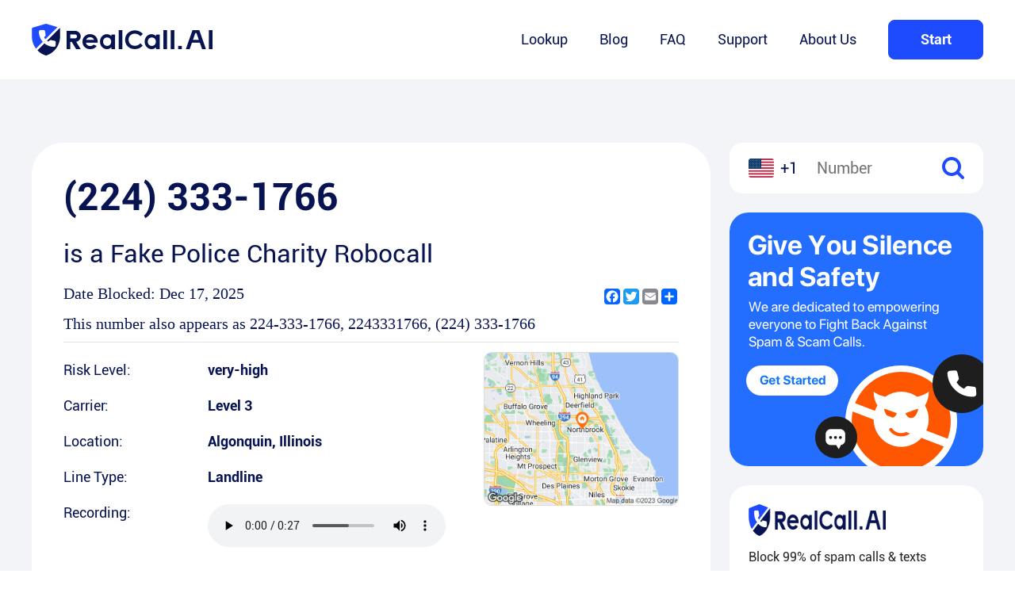

--- FILE ---
content_type: text/html; charset=utf-8
request_url: https://www.realcall.ai/lookup/224-333-1766
body_size: 11327
content:
<!DOCTYPE html><html lang="en-US"><head><meta name="viewport" content="width=device-width"/><meta charSet="utf-8"/><title>224-333-1766 | 12243331766 | Free Phone Number Lookup - RealCall.AI</title><meta name="description" content="Free phone number Lookup for 224-333-1766. 12243331766 has been reported by 35187 people as a Fake Police Charity Robocall. Identify or block the caller at (224) 333-1766. Get the caller&#x27;s name, address, and risk level."/><link rel="icon" href="/favicon.ico"/><link rel="canonical" href="https://www.realcall.ai/lookup/224-333-1766"/><link rel="alternate" hreflang="en" href="https://www.realcall.ai/lookup/224-333-1766"/><link rel="alternate" hreflang="x-default" href="https://www.realcall.ai/"/><meta name="next-head-count" content="8"/><meta name="renderer" content="webkit"/><link rel="apple-touch-icon" sizes="180x180" href="./img/apple-touch-icon.png"/><link rel="shortcut icon" href="/favicon.ico" type="image/x-icon"/><style>
              .a2a_svg {
                width: 20px !important;
                height: 20px !important;
            }
              </style><script async="" src="https://www.googletagmanager.com/gtag/js?id=G-LWDM04Z053"></script><script>
                window.dataLayer = window.dataLayer || [];
                function gtag(){dataLayer.push(arguments);}
                gtag('js', new Date());
              
                gtag('config', 'G-LWDM04Z053');
                gtag("event", "page_view_start");
                window.gtag = gtag;
              </script><meta name="next-font-preconnect"/><link rel="preload" href="/lookup/_next/static/css/c5d7031f961acdc5.css" as="style"/><link rel="stylesheet" href="/lookup/_next/static/css/c5d7031f961acdc5.css" data-n-g=""/><link rel="preload" href="/lookup/_next/static/css/2d7118547414a2d9.css" as="style"/><link rel="stylesheet" href="/lookup/_next/static/css/2d7118547414a2d9.css" data-n-p=""/><noscript data-n-css=""></noscript><script defer="" nomodule="" src="/lookup/_next/static/chunks/polyfills-5cd94c89d3acac5f.js"></script><script src="/lookup/_next/static/chunks/webpack-83b69f05bc50f15a.js" defer=""></script><script src="/lookup/_next/static/chunks/framework-a87821de553db91d.js" defer=""></script><script src="/lookup/_next/static/chunks/main-880421789c301a78.js" defer=""></script><script src="/lookup/_next/static/chunks/pages/_app-a4cd6daac5623d42.js" defer=""></script><script src="/lookup/_next/static/chunks/676-63ea69d4a5380d53.js" defer=""></script><script src="/lookup/_next/static/chunks/301-7ad40c6d23f9eb4d.js" defer=""></script><script src="/lookup/_next/static/chunks/597-ab4b3f55fe3bd7f3.js" defer=""></script><script src="/lookup/_next/static/chunks/153-31e070601a5e681f.js" defer=""></script><script src="/lookup/_next/static/chunks/811-46674e7af77989bc.js" defer=""></script><script src="/lookup/_next/static/chunks/pages/%5Bid%5D-23dcbd788eb6cd58.js" defer=""></script><script src="/lookup/_next/static/nOxVhOZnOCfm4llugwqge/_buildManifest.js" defer=""></script><script src="/lookup/_next/static/nOxVhOZnOCfm4llugwqge/_ssgManifest.js" defer=""></script><script src="/lookup/_next/static/nOxVhOZnOCfm4llugwqge/_middlewareManifest.js" defer=""></script></head><body><div id="__next"><div class="MyHeader_headerPc__E2SwZ" style="background:#fff"><div class="MyHeader_inner__noPGU container"><div class="MyHeader_logo__53juO"><a href="https://www.realcall.ai"><img src="/lookup/_next/static/media/realcall.de5415f8.png" alt="logo"/></a></div><div class="MyHeader_menuList__a7OLh"><a target="_self" class="" href="https://www.realcall.ai/lookup">Lookup</a><a target="_blank" class="" href="https://www.realcall.ai/blog">Blog</a><a target="_self" class="" href="https://www.realcall.ai/faq">FAQ</a><a target="_self" class="" href="https://www.realcall.ai/support">Support</a><a target="_self" class="" href="https://www.realcall.ai/about">About Us</a><button class="MyHeader_btn__8w9r_ btn">Start</button></div></div></div><div class="MyHeader_headerMobile__aQ6bU" style="background:#fff"><div class="MyHeader_nav__sJVJJ flexSb"><a href="https://www.realcall.ai"><img src="/lookup/_next/static/media/realcall.de5415f8.png" alt="logo"/></a><img src="/lookup/_next/static/media/nav_menu@2x.dab40e9c.png" alt="menu"/></div><div class="MyHeader_msk___5447"><div class="MyHeader_nav__sJVJJ flexSb"><a href="https://www.realcall.ai"><img src="/lookup/_next/static/media/realcall.de5415f8.png" alt="logo"/></a><img src="/lookup/_next/static/media/nav_close@2x.e7c53d74.png" alt="close"/></div><div class="MyHeader_menuList__a7OLh flexCol"><a href="https://www.realcall.ai/lookup">Lookup</a><a href="https://www.realcall.ai/blog">Blog</a><a href="https://www.realcall.ai/faq">FAQ</a><a href="https://www.realcall.ai/support">Support</a><a href="https://www.realcall.ai/about">About Us</a></div></div></div><div class="detailTemp_details__rqK8i"><div class="detailTemp_main__yQeVP"><div class="detailTemp_sidebar__O4lf3 detailTemp_sidebarmb__LTRuM"><div class="detailTemp_part__NrpRR undefined"><div class="sideSearch_search__uhROc"><img class="sideSearch_us__vXjXN" src="/lookup/_next/static/media/us.27b5a86d.png" alt="us"/><span>+1</span><input type="text" placeholder="Number"/><img class="sideSearch_sc__7IqcI" src="/lookup/_next/static/media/sc.9e90080b.png" alt="search"/></div></div></div><div class="detailTemp_primary__H5SW8"><div class="detailTemp_part__NrpRR detailTemp_numDetail__rDlwi"><h1>(224) 333-1766</h1><h4>is a <!-- -->Fake Police Charity Robocall<!-- --></h4><div class="detailTemp_includeShare__K0Sn9"><p>Date Blocked: <!-- --></p><div class="detailTemp_pc__LDz6Z"><div class="a2a_kit a2a_kit_size_32 a2a_default_style"><a class="a2a_button_facebook"></a><a class="a2a_button_twitter"></a><a class="a2a_button_email"></a><a class="a2a_dd" href="https://www.addtoany.com/share"></a></div><script async src="https://static.addtoany.com/menu/page.js"></script></div></div><p>This number also appears as <!-- -->224-333-1766<!-- -->,<!-- --> <!-- -->2243331766<!-- -->, <!-- -->(224) 333-1766<!-- --></p><div class="detailTemp_mb__ilZOE"><div class="a2a_kit a2a_kit_size_32 a2a_default_style"><a class="a2a_button_facebook"></a><a class="a2a_button_twitter"></a><a class="a2a_button_email"></a><a class="a2a_dd" href="https://www.addtoany.com/share"></a></div><script async src="https://static.addtoany.com/menu/page.js"></script></div><div class="detailTemp_hr__tI5Cs"></div><div class="detailTemp_includeMaps___iFFY"><ul><li><span class="detailTemp_lt__YZye3">Risk Level:</span><span class="detailTemp_rt__kms2d">very-high</span></li><li><span class="detailTemp_lt__YZye3">Carrier:</span><span class="detailTemp_rt__kms2d">Level 3</span></li><li><span class="detailTemp_lt__YZye3">Location:</span><span class="detailTemp_rt__kms2d">Algonquin<!-- -->, <!-- -->Illinois<!-- --></span></li><li class="detailTemp_mb__ilZOE"><div class="detailTemp_maps__ER_LM"><img src="https://realcall-lookup.s3.us-west-1.amazonaws.com/map/9308aeda46234cedd266a20b5fce4cff.jpeg" alt=""/></div></li><li><span class="detailTemp_lt__YZye3">Line Type:</span><span class="detailTemp_rt__kms2d">Landline</span></li><li><span class="detailTemp_lt__YZye3">Recording:</span><span class="detailTemp_rt__kms2d"><audio controls=""><source src="https://realcall-lookup.s3.us-west-1.amazonaws.com/sound/8428317d07841a1867b464b76f6ec00d.mp3" type="audio/mpeg"/>您的浏览器不支持 audio 元素。<!-- --></audio></span></li><li><span class="detailTemp_lt__YZye3">Transpript:</span><span class="detailTemp_rt__kms2d detailTemp_transpript__jJIDU">Hello, this is the National Police and Trooper Association. We&#x27;re calling everyone to let them know that the new drive is underway. As always, your support will go towards representing the new initiatives. I&#x27;m sorry, what was that? Okay, well, thank you.</span></li></ul><div class="detailTemp_maps__ER_LM detailTemp_pc__LDz6Z"><img src="https://realcall-lookup.s3.us-west-1.amazonaws.com/map/9308aeda46234cedd266a20b5fce4cff.jpeg" alt=""/></div></div></div><div class="detailTemp_part__NrpRR detailTemp_about__q2y_c"><h2>About <!-- -->Algonquin<!-- --></h2><p>Algonquin-Illinois is a city located in McHenry County, Illinois, United States. It is about 64 km northwest of Chicago and is surrounded by beautiful forests and lakes. The area code for Algonquin-Illinois is 224 and the zip code is 60102. The city has been a victim of numerous fraudulent calls in recent years, including phone scams related to taxes, insurance, and public services. Scammers use deceptive techniques to obtain personal or financial information from people. To protect against these fraudulent calls, it is recommended to use Realcall, an application that automatically identifies suspicious calls and blocks those that are considered dangerous.</p><h3>Top 20 Spam Calls</h3><div class="detailTemp_list__KEdNY"><a href="224-206-9558">(224) 206-9558</a><a href="224-228-3849">(224) 228-3849</a><a href="224-271-0096">(224) 271-0096</a><a href="224-290-9476">(224) 290-9476</a><a href="224-292-5244">(224) 292-5244</a><a href="224-292-5615">(224) 292-5615</a><a href="224-324-3356">(224) 324-3356</a><a href="224-333-1766">(224) 333-1766</a><a href="224-350-0321">(224) 350-0321</a><a href="224-357-0817">(224) 357-0817</a><a href="224-477-2882">(224) 477-2882</a><a href="224-526-7414">(224) 526-7414</a><a href="224-529-4374">(224) 529-4374</a><a href="224-649-5400">(224) 649-5400</a><a href="224-714-0464">(224) 714-0464</a><a href="224-848-4750">(224) 848-4750</a><a href="317-489-3049">(317) 489-3049</a><a href="732-913-5767">(732) 913-5767</a><a href="667-401-0889">(667) 401-0889</a><a href="817-740-8540">(817) 740-8540</a></div></div><a class="adMain_b1__q8LcP"><img src="/lookup/_next/static/media/b1.33396e78.png" alt=""/></a><div class="detailTemp_part__NrpRR detailTemp_appComment__wZOxi"><h3>Just last week, <!-- --><span> people <!-- --></span> got RealCall protection!<!-- --></h3><ul><li class=""><span><img src="/lookup/_next/static/media/star@2x.a8af32ca.png" alt=""/><img src="/lookup/_next/static/media/star@2x.a8af32ca.png" alt=""/><img src="/lookup/_next/static/media/star@2x.a8af32ca.png" alt=""/><img src="/lookup/_next/static/media/star@2x.a8af32ca.png" alt=""/><img src="/lookup/_next/static/media/star@2x.a8af32ca.png" alt=""/></span><p>Every spam call has been blocked since I’ve installed this app. I get 10-15 robocalls daily and never get distractions while I’m working or with family. Very happy with it.</p><h4>00brunette</h4></li><li class=""><span><img src="/lookup/_next/static/media/star@2x.a8af32ca.png" alt=""/><img src="/lookup/_next/static/media/star@2x.a8af32ca.png" alt=""/><img src="/lookup/_next/static/media/star@2x.a8af32ca.png" alt=""/><img src="/lookup/_next/static/media/star@2x.a8af32ca.png" alt=""/><img src="/lookup/_next/static/media/star@2x.a8af32ca.png" alt=""/></span><p>No annoying calls!!
Though it also silences all calls not in contacts.
I’d like to get all calls from my local phone numbers.</p><h4>pennybeanpole</h4></li><li class=""><span><img src="/lookup/_next/static/media/star@2x.a8af32ca.png" alt=""/><img src="/lookup/_next/static/media/star@2x.a8af32ca.png" alt=""/><img src="/lookup/_next/static/media/star@2x.a8af32ca.png" alt=""/><img src="/lookup/_next/static/media/star@2x.a8af32ca.png" alt=""/><img src="/lookup/_next/static/media/star@2x.a8af32ca.png" alt=""/></span><p>I own my own aesthetics business, as well as I teach yoga. It is important for me to be able to stay in touch with my clients as well as my healthcare providers as I am chronically ill but this also leads to me having incessant phone calls that I waste time on. Bec
I was literally losing my mind, and, starting to waste a lot of stress on said calls that didn\&#x27;t need to go through. If you are receiving too many Robo calls or too many spam calls. This is worth your money, especially if you own your own business.</p><h4>Nacomanrandysavage</h4></li><li class=""><span><img src="/lookup/_next/static/media/star@2x.a8af32ca.png" alt=""/><img src="/lookup/_next/static/media/star@2x.a8af32ca.png" alt=""/><img src="/lookup/_next/static/media/star@2x.a8af32ca.png" alt=""/><img src="/lookup/_next/static/media/star@2x.a8af32ca.png" alt=""/><img src="/lookup/_next/static/media/star@2x.a8af32ca.png" alt=""/></span><p>Finally sanity! Thanks! No spam calls!</p><h4>WENDEE WOO</h4></li><li class=""><span><img src="/lookup/_next/static/media/star@2x.a8af32ca.png" alt=""/><img src="/lookup/_next/static/media/star@2x.a8af32ca.png" alt=""/><img src="/lookup/_next/static/media/star@2x.a8af32ca.png" alt=""/><img src="/lookup/_next/static/media/star@2x.a8af32ca.png" alt=""/><img src="/lookup/_next/static/media/star@2x.a8af32ca.png" alt=""/></span><p>Well, so far, this is blocked all of the Robo calls and scam calls so I would definitely have to say that I am happy with this app.</p><h4>josh121984</h4></li></ul></div><div class="detailTemp_part__NrpRR detailTemp_addComment__diT6m"><form><h2>Add Comment</h2><div class="detailTemp_item__t9rJV"><label for="nickname">Nickname</label><input id="nickname" type="text" placeholder="Will be displayed on your public post"/></div><div class="detailTemp_item__t9rJV"><label for="whoCalling">Who calling?</label><input id="whoCalling" type="text" placeholder="Caller’s Name (optional)"/></div><div class="detailTemp_item__t9rJV"><label>Category</label><div class="detailTemp_radios__iMdQd"><div class="detailTemp_itm__4scDU"><input type="radio" name="category" id="Robocall" value="1"/><label for="Robocall">Robocall</label></div><div class="detailTemp_itm__4scDU"><input type="radio" name="category" id="Telemarketing call" value="2"/><label for="Telemarketing call">Telemarketing call</label></div><div class="detailTemp_itm__4scDU"><input type="radio" name="category" id="Scam call" value="3"/><label for="Scam call">Scam call</label></div><div class="detailTemp_itm__4scDU"><input type="radio" name="category" id="General spam" value="4"/><label for="General spam">General spam</label></div><div class="detailTemp_itm__4scDU"><input type="radio" name="category" id="Survey" value="5"/><label for="Survey">Survey</label></div><div class="detailTemp_itm__4scDU"><input type="radio" name="category" id="Nonprofit" value="6"/><label for="Nonprofit">Nonprofit</label></div><div class="detailTemp_itm__4scDU"><input type="radio" name="category" id="Fraud call" value="7"/><label for="Fraud call">Fraud call</label></div><div class="detailTemp_itm__4scDU"><input type="radio" name="category" id="VoIP(Private)call" value="8"/><label for="VoIP(Private)call">VoIP(Private)call</label></div></div></div><div class="detailTemp_item__t9rJV"><label for="comment">Comment</label><textarea name="comment" id="comment" cols="30" rows="10"></textarea></div><button type="submit">Submit Comment <!-- --></button></form></div><div class="detailTemp_part__NrpRR detailTemp_numComment__Ec658"><h2>Comment</h2><h3>0<!-- --> user reports for<!-- --> <!-- -->(224) 333-1766<!-- --></h3></div><div class="detailTemp_part__NrpRR detailTemp_similarNum__VQlqK"><h2>Similar Number</h2><div class="detailTemp_list__KEdNY"><a href="201-581-1486">(201) 581-1486</a><a href="201-584-5775">(201) 584-5775</a><a href="201-905-2243">(201) 905-2243</a><a href="201-984-4601">(201) 984-4601</a><a href="202-301-4987">(202) 301-4987</a><a href="202-601-3680">(202) 601-3680</a><a href="202-810-9221">(202) 810-9221</a><a href="202-900-1713">(202) 900-1713</a><a href="202-900-7175">(202) 900-7175</a><a href="202-932-6845">(202) 932-6845</a><a href="202-933-7174">(202) 933-7174</a><a href="202-953-4381">(202) 953-4381</a><a href="202-975-6933">(202) 975-6933</a><a href="203-633-4278">(203) 633-4278</a><a href="205-606-3776">(205) 606-3776</a><a href="205-728-1374">(205) 728-1374</a><a href="205-779-6424">(205) 779-6424</a><a href="206-210-9607">(206) 210-9607</a><a href="206-210-9699">(206) 210-9699</a><a href="206-210-9710">(206) 210-9710</a></div></div><div class="detailTemp_part__NrpRR"><div class="mediaNews_mediaNews___uJHO"><h2>Media News</h2><ul><li><a href="https://finance.yahoo.com/news/amazon-scams-become-top-source-141500575.html" target="_blank" rel="nofollow"><img src="/lookup/_next/static/media/logo_yahoo.080bf78c.png" alt="Amazon Scams Become the Top Source of Consumer Fraud Losses, RealCall Report Reveals"/></a><a href="https://finance.yahoo.com/news/amazon-scams-become-top-source-141500575.html" target="_blank" rel="nofollow"><h3 title="Amazon Scams Become the Top Source of Consumer Fraud Losses, RealCall Report Reveals">Amazon Scams Become the Top Source of Consumer Fraud Losses, RealCall Report Reveals</h3></a></li><li><a href="https://programminginsider.com/spam-blocking-service-provider-realcall-warns-of-midterm-election-scams-2/" target="_blank" rel="nofollow"><img src="/lookup/_next/static/media/logo_pi.9d999ca3.png" alt="Spam Blocking Service Provider RealCall Warns of Midterm Election Scams"/></a><a href="https://programminginsider.com/spam-blocking-service-provider-realcall-warns-of-midterm-election-scams-2/" target="_blank" rel="nofollow"><h3 title="Spam Blocking Service Provider RealCall Warns of Midterm Election Scams">Spam Blocking Service Provider RealCall Warns of Midterm Election Scams</h3></a></li><li><a href="https://www.techtimes.com/articles/282767/20221102/spam-blocking-app-realcall-how-to-deal-with-growing-robocall-scams.htm" target="_blank" rel="nofollow"><img src="/lookup/_next/static/media/logo_techtimes.b040f2a9.png" alt="Spam-blocking App RealCall: How to Deal with Growing Robocall Scams"/></a><a href="https://www.techtimes.com/articles/282767/20221102/spam-blocking-app-realcall-how-to-deal-with-growing-robocall-scams.htm" target="_blank" rel="nofollow"><h3 title="Spam-blocking App RealCall: How to Deal with Growing Robocall Scams">Spam-blocking App RealCall: How to Deal with Growing Robocall Scams</h3></a></li><li><a href="https://it-online.co.za/2023/02/07/dont-be-a-chop-avoid-pig-butchering-scams/" target="_blank" rel="nofollow"><img src="/lookup/_next/static/media/logo_it.7096f50a.png" alt="Don’t be a chop: avoid pig butchering scams"/></a><a href="https://it-online.co.za/2023/02/07/dont-be-a-chop-avoid-pig-butchering-scams/" target="_blank" rel="nofollow"><h3 title="Don’t be a chop: avoid pig butchering scams">Don’t be a chop: avoid pig butchering scams</h3></a></li><li><a href="https://techbullion.com/spam-blocking-app-realcall-warns-of-pig-butchering-scams/" target="_blank" rel="nofollow"><img src="/lookup/_next/static/media/logo_techbullion.2e5f4569.png" alt="Spam blocking app RealCall warns of “pig butchering” scams"/></a><a href="https://techbullion.com/spam-blocking-app-realcall-warns-of-pig-butchering-scams/" target="_blank" rel="nofollow"><h3 title="Spam blocking app RealCall warns of “pig butchering” scams">Spam blocking app RealCall warns of “pig butchering” scams</h3></a></li><li><a href="https://www.techwibe.com/realcall-spam-call-blocker-app-for-ios-review/" target="_blank" rel="nofollow"><img src="/lookup/_next/static/media/logo_techwibe.feaec0f2.png" alt="RealCall Spam Call Blocker App for iOS Review"/></a><a href="https://www.techwibe.com/realcall-spam-call-blocker-app-for-ios-review/" target="_blank" rel="nofollow"><h3 title="RealCall Spam Call Blocker App for iOS Review">RealCall Spam Call Blocker App for iOS Review</h3></a></li></ul></div></div><div class="detailTemp_part__NrpRR detailTemp_relatedArticals__3VG0X"><h2>Related Articals</h2><ul><li><p class="detailTemp_time__0lDVy">Mar 21, 2023</p><a href="https://www.realcall.ai/blog/pnm-scam-calls" target="_blank">A Complete Guide to Identifying PNM Scammers and Avoiding Them</a><p class="detailTemp_desc__yj0gy">
PNM scam calls usually take place in New Mexico when huge electricity is used like in summer during which air conditioning is drastically needed. Scammers that pretend to be employees from PNM always seduce you to pay for fake electricity bills with a warning that your electricity will be</p></li><li><p class="detailTemp_time__0lDVy">Jan 4, 2023</p><a href="https://www.realcall.ai/blog/how-to-identify-and-avoid-charity-scams" target="_blank">How to Identify and Avoid Charity Scams</a><p class="detailTemp_desc__yj0gy">
Charity scams are becoming increasingly common, leaving generous donors feeling frustrated and scammed out of their hard-earned money. It’s important to remember that not all charities are legitimate, and some are simply out to take advantage of unsuspecting people. That’s why it’s essential to</p></li><li><p class="detailTemp_time__0lDVy">May 16, 2023</p><a href="https://www.realcall.ai/blog/area-code-725-scams" target="_blank">Area Code 725: Location, Time Zone, Scams &amp; How to Block</a><p class="detailTemp_desc__yj0gy">
In today&#x27;s world, unwanted and unsolicited phone calls are becoming a common occurrence. One of the latest additions to the list of area codes used by scammers is 725. In this article, we will explore the location, time zone, and scams associated with Area Code 725, and how to block these</p></li><li><p class="detailTemp_time__0lDVy">Jul 10, 2023</p><a href="https://www.realcall.ai/blog/how-to-identify-and-avoid-fake-police-scams" target="_blank">How to Identify and Avoid Fake Police Scams</a><p class="detailTemp_desc__yj0gy">
We live in a world where scams and fraudulent activities have become increasingly sophisticated. Among these, fake police scams have emerged as a concerning issue, targeting unsuspecting individuals with alarming phone calls and messages. In this article, we will explore the nature of fake police</p></li><li><p class="detailTemp_time__0lDVy">Jul 10, 2023</p><a href="https://www.realcall.ai/blog/police-charity-scams" target="_blank">How to Identify and Avoid Police Charity Scams</a><p class="detailTemp_desc__yj0gy">
Supporting law enforcement and its charitable causes is an admirable endeavor. Unfortunately, scammers often exploit people&#x27;s goodwill by posing as police officers or affiliated organizations to solicit fraudulent donations. In this article, we will shed light on how to identify and avoid police</p></li></ul><p><a href="https://www.realcall.ai/blog/" target="_blank"><span>View More Articles</span><img src="/lookup/_next/static/media/arrow.35097bc8.png" alt=""/></a></p></div></div><div class="detailTemp_sidebar__O4lf3 detailTemp_sidebarpc__iGQuZ"><div class="sidebar_sidebar__GPIPq sidebar_sidebarpc__qD7mT"><div class="sidebar_part__lZjoN undefined"><div class="sideSearch_search__uhROc"><img class="sideSearch_us__vXjXN" src="/lookup/_next/static/media/us.27b5a86d.png" alt="us"/><span>+1</span><input type="text" placeholder="Number"/><img class="sideSearch_sc__7IqcI" src="/lookup/_next/static/media/sc.9e90080b.png" alt="search"/></div></div><a class="sidebar_b2__rkuAB"><img src="/lookup/_next/static/media/b2.0df7556e.png" alt=""/></a><div class="sidebar_part__lZjoN sidebar_downLoad__4QV65"><div class="SideDownload_SideDownload__3Izh6"><img class="SideDownload_lg__rUzBp" src="/lookup/_next/static/media/realcall.de5415f8.png" alt=""/><h3>Block 99% of spam calls &amp; texts</h3><img class="SideDownload_gl__Eo_M_" src="/lookup/_next/static/media/googleplay@2x.686f3e08.png" alt=""/><img class="SideDownload_as__104iM" src="/lookup/_next/static/media/App Store@2x.7a79888a.png" alt=""/></div></div></div></div></div></div><footer class="MyFooter_footer__RVGv6"><div class="MyFooter_inner__NBOLD container"><div class="MyFooter_top__39GX4"><div class="MyFooter_left__Voeoe"><img class="MyFooter_logo__JvvuO" src="/lookup/_next/static/media/realcall@2x.8bc7ff61.png" alt="logo"/><p>RealCall is an app that provides spam call blocking and caller ID for global users. Empowered by the vast and ever-evolving database and AI-based modeling, RealCall features top-notch accuracy of blocking.</p><div><span>Follow us:</span><a target="_blank" rel="nofollow" href="https://www.facebook.com/SpamcallsBlocker/"><img src="/lookup/_next/static/media/icon_facebook@2x.3beffc4d.png" alt="facebook"/></a><a target="_blank" rel="nofollow" href="https://twitter.com/RealCallAI"><img src="/lookup/_next/static/media/icon_twitter@2x.cc472199.png" alt="twitter"/></a><a target="_blank" rel="nofollow" href="https://www.linkedin.com/company/realcall/"><img src="/lookup/_next/static/media/icon_linkedin@2x.d0e08a0e.png" alt="linkedin"/></a><a target="_blank" rel="nofollow" href="https://www.tiktok.com/@realcallapp?lang=en"><img src="/lookup/_next/static/media/icon_ticktok@2x.b36b3b6e.png" alt="tiktok"/></a></div></div><div class="undefined MyFooter_general__nmkuJ"><h3>Quick Links</h3><ul><li><a title="Lookup" href="https://www.realcall.ai/lookup">Lookup</a></li><li><a title="Blog" href="https://www.realcall.ai/blog/">Blog</a></li></ul></div><div class="undefined MyFooter_general__nmkuJ"><h3>About</h3><ul><li><a title="RealCall" rel="nofollow" href="https://www.realcall.ai/about">RealCall</a></li><li><a title="Privacy Policy" rel="nofollow" href="https://www.realcall.ai/privacy">Privacy Policy</a></li><li><a title="Terms of Service" rel="nofollow" href="https://www.realcall.ai/terms">Terms of Service</a></li></ul></div><div class="undefined MyFooter_general__nmkuJ"><h3>Help&amp;Support</h3><ul><li><a title="FAQ" href="https://www.realcall.ai/faq">FAQ</a></li><li><a title="Support" rel="nofollow" href="https://www.realcall.ai/support">Support</a></li></ul></div><div class="undefined MyFooter_general__nmkuJ"><h3>Download</h3><ul><li><a title="Android" rel="nofollow" href="https://app.adjust.com/6rykmlg">Android</a></li><li><a title="iOS" rel="nofollow" href="https://app.adjust.com/6rykmlg">iOS</a></li></ul></div></div><div class="MyFooter_botm__J5MUB">Copyright RealCall.AI <!-- -->2025<!-- -->. All rights reserved.<!-- --></div></div></footer><div class="MyFooter_bottom__cByQ5"><button class="btn">Get RealCall</button></div></div><script id="__NEXT_DATA__" type="application/json">{"props":{"pageProps":{"phoneDetail":{"appComments":[{"comment":"Every spam call has been blocked since I’ve installed this app. I get 10-15 robocalls daily and never get distractions while I’m working or with family. Very happy with it.","starNum":5,"userName":"00brunette"},{"comment":"No annoying calls!!\nThough it also silences all calls not in contacts.\nI’d like to get all calls from my local phone numbers.","starNum":5,"userName":"pennybeanpole"},{"comment":"I own my own aesthetics business, as well as I teach yoga. It is important for me to be able to stay in touch with my clients as well as my healthcare providers as I am chronically ill but this also leads to me having incessant phone calls that I waste time on. Bec\nI was literally losing my mind, and, starting to waste a lot of stress on said calls that didn\\'t need to go through. If you are receiving too many Robo calls or too many spam calls. This is worth your money, especially if you own your own business.","starNum":5,"userName":"Nacomanrandysavage"},{"comment":"Finally sanity! Thanks! No spam calls!","starNum":5,"userName":"WENDEE WOO"},{"comment":"Well, so far, this is blocked all of the Robo calls and scam calls so I would definitely have to say that I am happy with this app.","starNum":5,"userName":"josh121984"},{"comment":"I’ve been overwhelmed with all the phone calls from spam calls and texts what a life saver it is","starNum":5,"userName":"Patriot bulk"},{"comment":"You save me time and energy","starNum":5,"userName":"Starfish29"},{"comment":"Good thing for me that this app screens all the nonsense and irritating bot and spam calls with ease. If no message left I block it. \n\nGreat","starNum":5,"userName":"DfiDoc"},{"comment":"RealCall puts an end to 99% of annoying sales calls, and other nuisances on your phone! The anti-spam feature cuts down on the amount of trash texts! The answerbots are a fun tool to use to answer calls. I would highly recommend this to ANYONE with a smartphone! I like the fact that you can pause RealCall when you want, then turn it back on automatically. I wish I would have gotten it months ago!","starNum":5,"userName":"Yvekin"},{"comment":"This is blocking a lot of nuisance calls and I am so happy I am using it. I am also not getting a bunch of scam texts like I was 2 days ago. I have tried other apps but this one is by far the best. Thank you.","starNum":5,"userName":"DPMALLETT"}],"commentNum":0,"phoneComments":[],"phoneInfo":{"areaMapUrl":"https://realcall-lookup.s3.us-west-1.amazonaws.com/map/9308aeda46234cedd266a20b5fce4cff.jpeg","carrierName":"Level 3","locationCity":"Algonquin","locationDesc":"Algonquin-Illinois is a city located in McHenry County, Illinois, United States. It is about 64 km northwest of Chicago and is surrounded by beautiful forests and lakes. The area code for Algonquin-Illinois is 224 and the zip code is 60102. The city has been a victim of numerous fraudulent calls in recent years, including phone scams related to taxes, insurance, and public services. Scammers use deceptive techniques to obtain personal or financial information from people. To protect against these fraudulent calls, it is recommended to use Realcall, an application that automatically identifies suspicious calls and blocks those that are considered dangerous.","locationState":"Illinois","markNum":35187,"phoneType":"Landline","riskLevel":"very-high","soundText":"Hello, this is the National Police and Trooper Association. We're calling everyone to let them know that the new drive is underway. As always, your support will go towards representing the new initiatives. I'm sorry, what was that? Okay, well, thank you.","soundUrl":"https://realcall-lookup.s3.us-west-1.amazonaws.com/sound/8428317d07841a1867b464b76f6ec00d.mp3","title":"Fake Police Charity Robocall"},"protectionNums":0,"relatedArticles":[{"articleUrl":"https://www.realcall.ai/blog/area-code-224-scam","createTime":1684198238000,"summary":"If you receive a phone call from an unfamiliar area code, it's natural to feel curious about where the call is coming from. One such area code is 224, which covers parts of Illinois, United States. In this article, we'll take a closer look at Area Code 224, including its location, ....","title":"Area Code 224: Location, Time Zone, Scams \u0026 How to Block"},{"articleUrl":"https://www.realcall.ai/blog/what-to-do-after-your-data-is-breached","createTime":1763406340000,"summary":"How to stay calm, stay sharp, and stay protected (with a tool that actually keeps your phone quiet) \u003chr class=\"wp-block-separator has-alpha-channel-opacity\"/\u003e Data breaches feel distant… until they knock on your door You might remember the Equifax credit breach years ago.Or the AT\u0026amp;T ....","title":"\u003cstrong\u003eWhat To Do After Your Data Is Breached\u003c/strong\u003e"},{"articleUrl":"https://www.realcall.ai/blog/ai-in-romance-scams-how-chatbots-and-deepfakes-trick-hearts","createTime":1757387124000,"summary":"In 2025, AI-driven romance scams have surged into a global crisis. According to the FBI’s Internet Crime Complaint Center (IC3) 2024 report, losses from romance scams reached $1.3 billion, a nearly 30% increase from 2022【https://www.ic3.gov/Media/PDF/AnnualReport/2024_IC3Report.pdfFBI ....","title":"AI in Romance Scams: How Chatbots and Deepfakes Trick Hearts"},{"articleUrl":"https://www.realcall.ai/blog/medicare-phone-call-scams","createTime":1757372485000,"summary":"Millions of Medicare beneficiaries are targeted by scammers year-round, but especially during the Open Enrollment period (October 15 - December 7). Beware! With 60 million beneficiaries, Medicare is a goldmine for criminals. This year alone, the FTC saw a staggering 332,000 reports ....","title":"How to Identify and Stop Medicare Phone Calls?"},{"articleUrl":"https://www.realcall.ai/blog/solar-scam-calls","createTime":1757304255000,"summary":"As solar energy becomes more popular, so do scams targeting homeowners. Fraudulent callers often impersonate government agencies or utility companies, offering \"free\" solar panel installations or claiming that your electricity bills will be eliminated through government programs. ....","title":"Solar Scam Calls in the U.S.: What You Need to Know"}],"similarNumbers":["2015811486","2015845775","2019052243","2019844601","2023014987","2026013680","2028109221","2029001713","2029007175","2029326845","2029337174","2029534381","2029756933","2036334278","2056063776","2057281374","2057796424","2062109607","2062109699","2062109710"],"spamCalls":["2242069558","2242283849","2242710096","2242909476","2242925244","2242925615","2243243356","2243331766","2243500321","2243570817","2244772882","2245267414","2245294374","2246495400","2247140464","2248484750","3174893049","7329135767","6674010889","8177408540"]},"phoneNumber":"2243331766","relatedPosts":[{"post_content":"\nPNM scam calls usually take place in New Mexico when huge electricity is used like in summer during which air conditioning is drastically needed. Scammers that pretend to be employees from PNM always seduce you to pay for fake electricity bills with a warning that your electricity will be","post_title":"A Complete Guide to Identifying PNM Scammers and Avoiding Them","post_name":"pnm-scam-calls","post_modified_gmt":"2023-03-21T01:10:06.000Z"},{"post_content":"\nCharity scams are becoming increasingly common, leaving generous donors feeling frustrated and scammed out of their hard-earned money. It’s important to remember that not all charities are legitimate, and some are simply out to take advantage of unsuspecting people. That’s why it’s essential to","post_title":"How to Identify and Avoid Charity Scams","post_name":"how-to-identify-and-avoid-charity-scams","post_modified_gmt":"2023-01-04T19:17:39.000Z"},{"post_content":"\nIn today's world, unwanted and unsolicited phone calls are becoming a common occurrence. One of the latest additions to the list of area codes used by scammers is 725. In this article, we will explore the location, time zone, and scams associated with Area Code 725, and how to block these","post_title":"Area Code 725: Location, Time Zone, Scams \u0026 How to Block","post_name":"area-code-725-scams","post_modified_gmt":"2023-05-16T01:31:31.000Z"},{"post_content":"\nWe live in a world where scams and fraudulent activities have become increasingly sophisticated. Among these, fake police scams have emerged as a concerning issue, targeting unsuspecting individuals with alarming phone calls and messages. In this article, we will explore the nature of fake police","post_title":"How to Identify and Avoid Fake Police Scams","post_name":"how-to-identify-and-avoid-fake-police-scams","post_modified_gmt":"2023-07-10T01:46:59.000Z"},{"post_content":"\nSupporting law enforcement and its charitable causes is an admirable endeavor. Unfortunately, scammers often exploit people's goodwill by posing as police officers or affiliated organizations to solicit fraudulent donations. In this article, we will shed light on how to identify and avoid police","post_title":"How to Identify and Avoid Police Charity Scams","post_name":"police-charity-scams","post_modified_gmt":"2023-07-10T01:46:42.000Z"}]},"__N_SSP":true},"page":"/[id]","query":{"id":"224-333-1766"},"buildId":"nOxVhOZnOCfm4llugwqge","assetPrefix":"/lookup","isFallback":false,"gssp":true,"scriptLoader":[]}</script></body></html>

--- FILE ---
content_type: text/css; charset=UTF-8
request_url: https://www.realcall.ai/lookup/_next/static/css/2d7118547414a2d9.css
body_size: 4208
content:
.MyHeader_headerMobile__aQ6bU{position:fixed;top:0;left:0;width:100%;transition:all .3s;z-index:999}.MyHeader_headerMobile__aQ6bU.MyHeader_active__5U3me{background-color:#fff;z-index:999}.MyHeader_headerMobile__aQ6bU .MyHeader_nav__sJVJJ{height:44px;padding:0 16px}.MyHeader_headerMobile__aQ6bU .MyHeader_nav__sJVJJ img:first-child{width:auto;height:20px}.MyHeader_headerMobile__aQ6bU .MyHeader_nav__sJVJJ img:nth-child(2){width:24px;height:24px}.MyHeader_headerMobile__aQ6bU .MyHeader_msk___5447{position:fixed;top:0;left:100%;width:100%;height:100%;background-color:#fff;z-index:999;transition:all .3s}.MyHeader_headerMobile__aQ6bU .MyHeader_msk___5447.MyHeader_active__5U3me{left:0}.MyHeader_headerMobile__aQ6bU .MyHeader_msk___5447 .MyHeader_logo__53juO img{width:auto;height:40px}.MyHeader_headerMobile__aQ6bU .MyHeader_msk___5447 .MyHeader_menuList__a7OLh{padding:34px 16px 16px}.MyHeader_headerMobile__aQ6bU .MyHeader_msk___5447 .MyHeader_menuList__a7OLh a{width:100%;height:48px;line-height:48px;font-size:18px;font-family:Roboto-Bold,Roboto;font-weight:700;color:#040f1c;border-bottom:1px solid #e5e5e5}.MyHeader_headerPc__E2SwZ{display:none!important}@media (min-width:1200px){.MyHeader_headerMobile__aQ6bU{display:none!important}.MyHeader_headerPc__E2SwZ{position:absolute;top:0;left:50%;transform:translateX(-50%);width:100%;display:block!important;transition:all .3s;z-index:998}.MyHeader_headerPc__E2SwZ.MyHeader_active__5U3me{position:fixed;background-color:#fff;z-index:999}.MyHeader_headerPc__E2SwZ .MyHeader_inner__noPGU{display:flex;flex-direction:row;justify-content:space-between;align-items:center;height:100px}.MyHeader_headerPc__E2SwZ .MyHeader_inner__noPGU .MyHeader_logo__53juO img{width:auto;height:40px}.MyHeader_headerPc__E2SwZ .MyHeader_inner__noPGU .MyHeader_menuList__a7OLh a{width:74px;height:21px;font-size:18px;font-family:Roboto-Regular,Roboto;font-weight:400;color:#081452;line-height:21px;margin-left:40px}.MyHeader_headerPc__E2SwZ .MyHeader_inner__noPGU .MyHeader_menuList__a7OLh a.MyHeader_mactive__9yYkc,.MyHeader_headerPc__E2SwZ .MyHeader_inner__noPGU .MyHeader_menuList__a7OLh a:hover{color:#1d4bfd;font-weight:900}.MyHeader_headerPc__E2SwZ .MyHeader_inner__noPGU .MyHeader_menuList__a7OLh .MyHeader_btn__8w9r_{width:120px;margin-left:40px;cursor:pointer}}@media screen and (max-width:1200px){.MyFooter_footer__RVGv6{width:100%;text-align:center;background:#081452;padding:40px 16px 120px}.MyFooter_footer__RVGv6 .MyFooter_inner__NBOLD{display:flex;flex-direction:column;justify-content:space-between;color:#fff}.MyFooter_footer__RVGv6 .MyFooter_inner__NBOLD .MyFooter_top__39GX4{display:flex;flex-direction:row;flex-wrap:wrap;justify-content:space-between;text-align:left;padding-bottom:40px;margin-bottom:30px;border-bottom:1px solid hsla(0,0%,100%,.5)}.MyFooter_footer__RVGv6 .MyFooter_inner__NBOLD .MyFooter_top__39GX4 .MyFooter_left__Voeoe{flex:0 0 100%;color:hsla(0,0%,100%,.7);font-family:Roboto-Regular,Roboto;font-weight:400;font-size:14px}.MyFooter_footer__RVGv6 .MyFooter_inner__NBOLD .MyFooter_top__39GX4 .MyFooter_left__Voeoe .MyFooter_logo__JvvuO{width:auto;height:40px}.MyFooter_footer__RVGv6 .MyFooter_inner__NBOLD .MyFooter_top__39GX4 .MyFooter_left__Voeoe p{line-height:21px;margin:16px 0}.MyFooter_footer__RVGv6 .MyFooter_inner__NBOLD .MyFooter_top__39GX4 .MyFooter_left__Voeoe>div span{height:16px;color:hsla(0,0%,100%,.7);line-height:16px}.MyFooter_footer__RVGv6 .MyFooter_inner__NBOLD .MyFooter_top__39GX4 .MyFooter_left__Voeoe>div a{display:inline-block;margin-left:8px}.MyFooter_footer__RVGv6 .MyFooter_inner__NBOLD .MyFooter_top__39GX4 .MyFooter_left__Voeoe>div a img{width:16px;height:16px}.MyFooter_footer__RVGv6 .MyFooter_inner__NBOLD .MyFooter_top__39GX4 .MyFooter_general__nmkuJ{color:#fff;flex:0 0 50%;margin-top:40px}.MyFooter_footer__RVGv6 .MyFooter_inner__NBOLD .MyFooter_top__39GX4 .MyFooter_general__nmkuJ h3{height:24px;font-size:20px;font-family:Roboto-Bold,Roboto;font-weight:700;line-height:24px;margin-bottom:24px;color:hsla(0,0%,100%,.9)}.MyFooter_footer__RVGv6 .MyFooter_inner__NBOLD .MyFooter_top__39GX4 .MyFooter_general__nmkuJ ul li{display:block;margin-bottom:16px}.MyFooter_footer__RVGv6 .MyFooter_inner__NBOLD .MyFooter_top__39GX4 .MyFooter_general__nmkuJ ul li a{height:18px;font-size:15px;font-family:Roboto-Regular,Roboto;font-weight:400;color:#fff;line-height:18px;color:hsla(0,0%,100%,.8)}.MyFooter_footer__RVGv6 .MyFooter_inner__NBOLD .MyFooter_top__39GX4 .MyFooter_general__nmkuJ ul li a:hover{text-decoration:underline}.MyFooter_footer__RVGv6 .MyFooter_inner__NBOLD .MyFooter_botm__J5MUB{font-size:14px;font-family:SFProDisplay-Regular,SFProDisplay;font-weight:400;color:hsla(0,0%,100%,.5);line-height:16px}.MyFooter_bottom__cByQ5{display:block;padding:8px 16px 20px;position:fixed;left:0;bottom:0;width:100%;background:#fff;z-index:99}.MyFooter_bottom__cByQ5 button{width:100%}}@media screen and (min-width:1200px){.MyFooter_footer__RVGv6{width:100%;text-align:center;background:#081452;padding:42px 0}.MyFooter_footer__RVGv6 .MyFooter_inner__NBOLD{display:flex;flex-direction:column;justify-content:space-between;color:#fff}.MyFooter_footer__RVGv6 .MyFooter_inner__NBOLD .MyFooter_top__39GX4{display:flex;justify-content:space-between;text-align:left;padding-bottom:40px;margin-bottom:30px;border-bottom:1px solid hsla(0,0%,100%,.5)}.MyFooter_footer__RVGv6 .MyFooter_inner__NBOLD .MyFooter_top__39GX4 .MyFooter_left__Voeoe{flex:0 0 300px;color:hsla(0,0%,100%,.7);font-family:Roboto-Regular,Roboto;font-weight:400;font-size:14px}.MyFooter_footer__RVGv6 .MyFooter_inner__NBOLD .MyFooter_top__39GX4 .MyFooter_left__Voeoe .MyFooter_logo__JvvuO{width:auto;height:40px}.MyFooter_footer__RVGv6 .MyFooter_inner__NBOLD .MyFooter_top__39GX4 .MyFooter_left__Voeoe p{line-height:21px;margin:16px 0}.MyFooter_footer__RVGv6 .MyFooter_inner__NBOLD .MyFooter_top__39GX4 .MyFooter_left__Voeoe>div span{height:16px;color:hsla(0,0%,100%,.7);line-height:16px}.MyFooter_footer__RVGv6 .MyFooter_inner__NBOLD .MyFooter_top__39GX4 .MyFooter_left__Voeoe>div a{display:inline-block;margin-left:8px}.MyFooter_footer__RVGv6 .MyFooter_inner__NBOLD .MyFooter_top__39GX4 .MyFooter_left__Voeoe>div a img{width:16px;height:16px}.MyFooter_footer__RVGv6 .MyFooter_inner__NBOLD .MyFooter_top__39GX4 .MyFooter_general__nmkuJ{color:#fff}.MyFooter_footer__RVGv6 .MyFooter_inner__NBOLD .MyFooter_top__39GX4 .MyFooter_general__nmkuJ h3{height:25px;font-size:22px;font-family:Roboto-Bold,Roboto;font-weight:700;line-height:25px;margin-bottom:24px;color:hsla(0,0%,100%,.9)}.MyFooter_footer__RVGv6 .MyFooter_inner__NBOLD .MyFooter_top__39GX4 .MyFooter_general__nmkuJ ul li{display:block;margin-bottom:16px}.MyFooter_footer__RVGv6 .MyFooter_inner__NBOLD .MyFooter_top__39GX4 .MyFooter_general__nmkuJ ul li a{height:19px;font-size:16px;font-family:Roboto-Regular,Roboto;font-weight:400;color:#fff;line-height:19px;color:hsla(0,0%,100%,.8)}.MyFooter_footer__RVGv6 .MyFooter_inner__NBOLD .MyFooter_top__39GX4 .MyFooter_general__nmkuJ ul li a:hover{text-decoration:underline}.MyFooter_footer__RVGv6 .MyFooter_inner__NBOLD .MyFooter_botm__J5MUB{font-size:14px;font-family:SFProDisplay-Regular,SFProDisplay;font-weight:400;color:hsla(0,0%,100%,.5);line-height:16px}.MyFooter_bottom__cByQ5{display:none}}@media screen and (max-width:1200px){.sideSearch_search__uhROc{display:flex;flex-direction:row;align-items:center;width:100%;height:48px;background:#fff;margin:0 auto;border-radius:8px;padding:15px}.sideSearch_search__uhROc .sideSearch_us__vXjXN{width:24px;height:18px;margin-right:4px}.sideSearch_search__uhROc span{color:#081452;line-height:19px}.sideSearch_search__uhROc input,.sideSearch_search__uhROc span{font-size:16px;font-family:Roboto-Regular,Roboto;font-weight:400}.sideSearch_search__uhROc input{width:100%;outline:0;padding:0 12px;height:48px;border:0}.sideSearch_search__uhROc .sideSearch_sc__7IqcI{width:24px;height:24px}}@media screen and (min-width:1200px){.sideSearch_search__uhROc{display:flex;flex-direction:row;align-items:center;width:100%;height:64px;background:#fff;margin:0 auto;border-radius:16px;padding:18px 24px}.sideSearch_search__uhROc .sideSearch_us__vXjXN{width:32px;height:24px;margin-right:8px}.sideSearch_search__uhROc span{height:24px;color:#081452;line-height:24px}.sideSearch_search__uhROc input,.sideSearch_search__uhROc span{font-size:20px;font-family:Roboto-Regular,Roboto;font-weight:400}.sideSearch_search__uhROc input{width:100%;outline:0;padding:0 24px;height:64px;border:0}.sideSearch_search__uhROc .sideSearch_sc__7IqcI{width:28px;height:28px;cursor:pointer}}@media screen and (max-width:1200px){.mediaNews_mediaNews___uJHO{padding-bottom:28px}.mediaNews_mediaNews___uJHO h2{margin-bottom:24px}.mediaNews_mediaNews___uJHO ul{display:flex;flex-direction:column;margin-bottom:0}.mediaNews_mediaNews___uJHO ul li{display:flex;align-items:center;margin-bottom:12px;padding-bottom:12px;border-bottom:1px solid #e5e5e5}.mediaNews_mediaNews___uJHO ul li a{display:block}.mediaNews_mediaNews___uJHO ul li a:hover h3{color:#1d4bfd}.mediaNews_mediaNews___uJHO ul li a img{width:70px;height:70px;transition:all .3s}.mediaNews_mediaNews___uJHO ul li a img:hover{transform:scale(1.03)}.mediaNews_mediaNews___uJHO ul li a h3{padding-left:12px;font-size:18px;font-family:Roboto-Bold,Roboto;font-weight:700;color:#081452;line-height:21px;margin-bottom:0}}@media screen and (min-width:1200px){.mediaNews_mediaNews___uJHO{padding-bottom:1px}.mediaNews_mediaNews___uJHO h2{height:57px;font-size:48px;font-family:Roboto-Bold,Roboto;font-weight:700;color:#081452;line-height:57px;margin-bottom:40px}.mediaNews_mediaNews___uJHO ul{display:flex;flex-direction:row;justify-content:space-between;flex-wrap:wrap;margin-bottom:0}.mediaNews_mediaNews___uJHO ul li{flex:0 0 31%;margin-bottom:40px}.mediaNews_mediaNews___uJHO ul li a{display:block;text-align:center}.mediaNews_mediaNews___uJHO ul li a:hover h3{color:#1d4bfd}.mediaNews_mediaNews___uJHO ul li a img{width:140px;height:140px;transition:all .3s}.mediaNews_mediaNews___uJHO ul li a img:hover{transform:scale(1.03)}.mediaNews_mediaNews___uJHO ul li a h3{font-size:20px;font-family:Roboto-Bold,Roboto;font-weight:700;color:#081452;line-height:24px;margin-top:16px;margin-bottom:0;width:240px;height:72px;display:-webkit-box;overflow:hidden;text-overflow:ellipsis;word-wrap:break-word;white-space:normal!important;-webkit-line-clamp:3;-webkit-box-orient:vertical}}@media screen and (max-width:1200px){.adMain_b1__q8LcP img{display:block;width:100%;border-radius:20px;margin-bottom:20px}}@media screen and (min-width:1200px){.adMain_b1__q8LcP img{display:block;width:100%;height:200px;border-radius:40px;margin-bottom:40px}.SideDownload_SideDownload__3Izh6 .SideDownload_lg__rUzBp{width:173px;height:40px;margin-bottom:14px}.SideDownload_SideDownload__3Izh6 h3{margin-bottom:24px}.SideDownload_SideDownload__3Izh6 .SideDownload_gl__Eo_M_{width:100%;height:48px;margin-bottom:8px;cursor:pointer}.SideDownload_SideDownload__3Izh6 .SideDownload_as__104iM{width:100%;height:48px;cursor:pointer}}@media screen and (max-width:1200px){.sidebar_sidebar__GPIPq{position:-webkit-sticky;position:sticky;top:0}.sidebar_sidebar__GPIPq .sidebar_b2__rkuAB img{display:block;width:100%;border-radius:20px;margin-bottom:20px}.sidebar_sidebar__GPIPq .sidebar_part__lZjoN{background-color:#fff;border-radius:24px;margin-bottom:24px}.sidebar_sidebar__GPIPq .sidebar_downLoad__4QV65{padding:24px}.sidebar_sidebarmb__NlAve{display:block;margin:40px 0}.sidebar_sidebarpc__qD7mT{display:none}}@media screen and (min-width:1200px){.sidebar_sidebar__GPIPq{flex:0 0 320px;position:-webkit-sticky;position:sticky;top:0}.sidebar_sidebar__GPIPq .sidebar_b2__rkuAB img{display:block;width:100%;border-radius:24px;margin-bottom:24px}.sidebar_sidebar__GPIPq .sidebar_part__lZjoN{background-color:#fff;border-radius:24px;margin-bottom:24px}.sidebar_sidebar__GPIPq .sidebar_downLoad__4QV65{padding:24px}.sidebar_sidebarpc__qD7mT{display:block}.sidebar_sidebarmb__NlAve{display:none}}@media screen and (max-width:1200px){.detailTemp_details__rqK8i{width:100%;background:#f3f4f7}.detailTemp_details__rqK8i .detailTemp_main__yQeVP{width:100%;padding:44px 16px 60px;margin:0 auto}.detailTemp_details__rqK8i .detailTemp_main__yQeVP .detailTemp_primary__H5SW8 .detailTemp_b1__UKDpy img{display:block;width:100%;border-radius:20px;margin-bottom:20px}.detailTemp_details__rqK8i .detailTemp_main__yQeVP .detailTemp_primary__H5SW8 .detailTemp_part__NrpRR{background-color:#fff;border-radius:20px;margin-bottom:40px;padding:40px 20px}.detailTemp_details__rqK8i .detailTemp_main__yQeVP .detailTemp_primary__H5SW8 .detailTemp_part__NrpRR .detailTemp_list__KEdNY{display:flex;flex-direction:row;flex-wrap:wrap;text-align:center;margin:0 -40px}.detailTemp_details__rqK8i .detailTemp_main__yQeVP .detailTemp_primary__H5SW8 .detailTemp_part__NrpRR .detailTemp_list__KEdNY a{flex:0 0 50%;height:19px;font-size:16px;font-family:Roboto-Regular,Roboto;font-weight:400;color:#081452;line-height:19px;display:block;margin-bottom:24px}.detailTemp_details__rqK8i .detailTemp_main__yQeVP .detailTemp_primary__H5SW8 .detailTemp_part__NrpRR .detailTemp_list__KEdNY a:hover{color:#1d4bfd}.detailTemp_details__rqK8i .detailTemp_main__yQeVP .detailTemp_primary__H5SW8 .detailTemp_part__NrpRR .detailTemp_more__ROLZf{text-align:center;font-size:14px;font-family:Roboto-Regular,Roboto;font-weight:400;color:#5a5f79;line-height:17px;margin-top:20px;margin-bottom:0;cursor:pointer}.detailTemp_details__rqK8i .detailTemp_main__yQeVP .detailTemp_primary__H5SW8 .detailTemp_part__NrpRR .detailTemp_more__ROLZf:hover{color:#1d4bfd}.detailTemp_details__rqK8i .detailTemp_main__yQeVP .detailTemp_primary__H5SW8 a{transition:all .3s}.detailTemp_details__rqK8i .detailTemp_main__yQeVP .detailTemp_primary__H5SW8 a:hover{text-decoration:underline;color:#1d4bfd}.detailTemp_details__rqK8i .detailTemp_main__yQeVP .detailTemp_primary__H5SW8 h2{font-size:24px;font-family:Roboto-Bold,Roboto;font-weight:700;color:#081452;line-height:29px}.detailTemp_details__rqK8i .detailTemp_main__yQeVP .detailTemp_primary__H5SW8 .detailTemp_notfound__HNp5M{padding:40px;text-align:center}.detailTemp_details__rqK8i .detailTemp_main__yQeVP .detailTemp_primary__H5SW8 .detailTemp_notfound__HNp5M h1{height:29px;font-size:24px;font-family:Roboto-Bold,Roboto;font-weight:700;color:#081452;line-height:29px}.detailTemp_details__rqK8i .detailTemp_main__yQeVP .detailTemp_primary__H5SW8 .detailTemp_notfound__HNp5M img{width:130px;height:114px}.detailTemp_details__rqK8i .detailTemp_main__yQeVP .detailTemp_primary__H5SW8 .detailTemp_notfound__HNp5M p{height:17px;font-size:14px;font-family:SFProDisplay-Regular,SFProDisplay;font-weight:400;color:#5a5f79;line-height:17px}.detailTemp_details__rqK8i .detailTemp_main__yQeVP .detailTemp_primary__H5SW8 .detailTemp_numDetail__rDlwi h1{font-size:28px;font-family:Roboto-Bold,Roboto;font-weight:700;color:#081452;line-height:33px;margin-bottom:4px}.detailTemp_details__rqK8i .detailTemp_main__yQeVP .detailTemp_primary__H5SW8 .detailTemp_numDetail__rDlwi h4{font-size:18px;font-family:SFProDisplay-Regular,SFProDisplay;font-weight:400;color:#081452;line-height:22px;margin-bottom:12px}.detailTemp_details__rqK8i .detailTemp_main__yQeVP .detailTemp_primary__H5SW8 .detailTemp_numDetail__rDlwi p{font-size:13px;font-family:Roboto-Regular,Roboto;font-weight:400;color:#081452;line-height:15px;margin-bottom:8px}.detailTemp_details__rqK8i .detailTemp_main__yQeVP .detailTemp_primary__H5SW8 .detailTemp_numDetail__rDlwi .detailTemp_includeShare__K0Sn9{display:flex;flex-direction:row;justify-content:space-between;align-items:center}.detailTemp_details__rqK8i .detailTemp_main__yQeVP .detailTemp_primary__H5SW8 .detailTemp_numDetail__rDlwi .detailTemp_includeShare__K0Sn9 .detailTemp_pc__LDz6Z{display:none!important}.detailTemp_details__rqK8i .detailTemp_main__yQeVP .detailTemp_primary__H5SW8 .detailTemp_numDetail__rDlwi .detailTemp_hr__tI5Cs{width:100%;height:0;margin-bottom:20px;border-bottom:1px solid #e5e5e5}.detailTemp_details__rqK8i .detailTemp_main__yQeVP .detailTemp_primary__H5SW8 .detailTemp_numDetail__rDlwi .detailTemp_mb__ilZOE{margin:20px 0}.detailTemp_details__rqK8i .detailTemp_main__yQeVP .detailTemp_primary__H5SW8 .detailTemp_numDetail__rDlwi .detailTemp_includeMaps___iFFY{position:relative}.detailTemp_details__rqK8i .detailTemp_main__yQeVP .detailTemp_primary__H5SW8 .detailTemp_numDetail__rDlwi .detailTemp_includeMaps___iFFY .detailTemp_pc__LDz6Z{display:none}.detailTemp_details__rqK8i .detailTemp_main__yQeVP .detailTemp_primary__H5SW8 .detailTemp_numDetail__rDlwi .detailTemp_includeMaps___iFFY ul{margin-bottom:0}.detailTemp_details__rqK8i .detailTemp_main__yQeVP .detailTemp_primary__H5SW8 .detailTemp_numDetail__rDlwi .detailTemp_includeMaps___iFFY ul li{padding:0;margin-bottom:24px}.detailTemp_details__rqK8i .detailTemp_main__yQeVP .detailTemp_primary__H5SW8 .detailTemp_numDetail__rDlwi .detailTemp_includeMaps___iFFY ul li:last-child{margin-bottom:0}.detailTemp_details__rqK8i .detailTemp_main__yQeVP .detailTemp_primary__H5SW8 .detailTemp_numDetail__rDlwi .detailTemp_includeMaps___iFFY ul li span{display:block;font-size:15px;font-family:Roboto-Regular,Roboto;font-weight:400;line-height:18px;word-break:break-all}.detailTemp_details__rqK8i .detailTemp_main__yQeVP .detailTemp_primary__H5SW8 .detailTemp_numDetail__rDlwi .detailTemp_includeMaps___iFFY ul li span audio{width:100%}.detailTemp_details__rqK8i .detailTemp_main__yQeVP .detailTemp_primary__H5SW8 .detailTemp_numDetail__rDlwi .detailTemp_includeMaps___iFFY ul li span.detailTemp_lt__YZye3{font-weight:400;margin-bottom:9px;color:#5a5f79}.detailTemp_details__rqK8i .detailTemp_main__yQeVP .detailTemp_primary__H5SW8 .detailTemp_numDetail__rDlwi .detailTemp_includeMaps___iFFY ul li span.detailTemp_rt__kms2d{font-weight:700;color:#081452}.detailTemp_details__rqK8i .detailTemp_main__yQeVP .detailTemp_primary__H5SW8 .detailTemp_numDetail__rDlwi .detailTemp_includeMaps___iFFY ul li span.detailTemp_transpript__jJIDU{font-size:15px;font-family:Roboto-Regular,Roboto;font-weight:400;color:#081452;line-height:20px;max-height:150px;overflow-y:scroll}.detailTemp_details__rqK8i .detailTemp_main__yQeVP .detailTemp_primary__H5SW8 .detailTemp_numDetail__rDlwi .detailTemp_includeMaps___iFFY .detailTemp_maps__ER_LM img{display:block;width:180px;border-radius:10px;border:1px solid #ddd}.detailTemp_details__rqK8i .detailTemp_main__yQeVP .detailTemp_primary__H5SW8 .detailTemp_about__q2y_c{padding-bottom:16px}.detailTemp_details__rqK8i .detailTemp_main__yQeVP .detailTemp_primary__H5SW8 .detailTemp_about__q2y_c h2{margin-bottom:12px}.detailTemp_details__rqK8i .detailTemp_main__yQeVP .detailTemp_primary__H5SW8 .detailTemp_about__q2y_c p{font-size:15px;font-family:Roboto-Regular,Roboto;font-weight:400;color:#5a5f79;line-height:20px;margin-bottom:24px}.detailTemp_details__rqK8i .detailTemp_main__yQeVP .detailTemp_primary__H5SW8 .detailTemp_about__q2y_c h3{height:21px;font-size:18px;font-family:Roboto-Bold,Roboto;font-weight:700;color:#081452;line-height:21px;margin-bottom:20px}.detailTemp_details__rqK8i .detailTemp_main__yQeVP .detailTemp_primary__H5SW8 .detailTemp_appComment__wZOxi h3{margin-bottom:40px}.detailTemp_details__rqK8i .detailTemp_main__yQeVP .detailTemp_primary__H5SW8 .detailTemp_appComment__wZOxi h3 span{color:#1d4bfd}.detailTemp_details__rqK8i .detailTemp_main__yQeVP .detailTemp_primary__H5SW8 .detailTemp_appComment__wZOxi ul li{margin-bottom:20px;padding-bottom:20px;border-bottom:1px solid #e5e5e5}.detailTemp_details__rqK8i .detailTemp_main__yQeVP .detailTemp_primary__H5SW8 .detailTemp_appComment__wZOxi ul li.detailTemp_moreItem__rSBiL{display:none}.detailTemp_details__rqK8i .detailTemp_main__yQeVP .detailTemp_primary__H5SW8 .detailTemp_appComment__wZOxi ul li span{display:flex;flex-direction:row;justify-content:flex-start}.detailTemp_details__rqK8i .detailTemp_main__yQeVP .detailTemp_primary__H5SW8 .detailTemp_appComment__wZOxi ul li span img{width:19px;height:19px;margin-right:7px;margin-bottom:16px}.detailTemp_details__rqK8i .detailTemp_main__yQeVP .detailTemp_primary__H5SW8 .detailTemp_appComment__wZOxi ul li p{font-size:14px;font-family:Roboto-Regular,Roboto;font-weight:400;color:#5a5f79;line-height:17px;margin-bottom:16px}.detailTemp_details__rqK8i .detailTemp_main__yQeVP .detailTemp_primary__H5SW8 .detailTemp_appComment__wZOxi ul li h4{font-size:14px;font-family:Roboto-Regular,Roboto;font-weight:400;color:#081452;line-height:17px;margin-bottom:0}.detailTemp_details__rqK8i .detailTemp_main__yQeVP .detailTemp_primary__H5SW8 .detailTemp_addComment__diT6m h2{margin-bottom:40px}.detailTemp_details__rqK8i .detailTemp_main__yQeVP .detailTemp_primary__H5SW8 .detailTemp_addComment__diT6m .detailTemp_item__t9rJV{margin-bottom:24px}.detailTemp_details__rqK8i .detailTemp_main__yQeVP .detailTemp_primary__H5SW8 .detailTemp_addComment__diT6m .detailTemp_item__t9rJV label{display:block;font-size:15px;font-family:Roboto-Regular,Roboto;font-weight:400;color:#5a5f79;line-height:18px;margin-bottom:8px}.detailTemp_details__rqK8i .detailTemp_main__yQeVP .detailTemp_primary__H5SW8 .detailTemp_addComment__diT6m .detailTemp_item__t9rJV input[type=text]{width:100%;height:48px;background:#fff;border-radius:4px;border:1px solid #e5e5e5;padding:15px}.detailTemp_details__rqK8i .detailTemp_main__yQeVP .detailTemp_primary__H5SW8 .detailTemp_addComment__diT6m .detailTemp_item__t9rJV .detailTemp_radios__iMdQd{display:flex;flex-direction:row;flex-wrap:wrap;align-items:center;justify-content:center}.detailTemp_details__rqK8i .detailTemp_main__yQeVP .detailTemp_primary__H5SW8 .detailTemp_addComment__diT6m .detailTemp_item__t9rJV .detailTemp_radios__iMdQd .detailTemp_itm__4scDU{flex:0 0 50%;display:flex;flex-direction:row;margin-bottom:14px}.detailTemp_details__rqK8i .detailTemp_main__yQeVP .detailTemp_primary__H5SW8 .detailTemp_addComment__diT6m .detailTemp_item__t9rJV .detailTemp_radios__iMdQd .detailTemp_itm__4scDU input[type=radio]{display:block;width:20px;height:20px}.detailTemp_details__rqK8i .detailTemp_main__yQeVP .detailTemp_primary__H5SW8 .detailTemp_addComment__diT6m .detailTemp_item__t9rJV .detailTemp_radios__iMdQd .detailTemp_itm__4scDU label{font-size:15px;font-family:Roboto-Regular,Roboto;font-weight:400;line-height:18px;color:#081452;margin-bottom:0;margin-left:8px}.detailTemp_details__rqK8i .detailTemp_main__yQeVP .detailTemp_primary__H5SW8 .detailTemp_addComment__diT6m .detailTemp_item__t9rJV textarea{width:100%;height:120px;background:#fff;border-radius:4px;border:1px solid #e5e5e5;padding:15px}.detailTemp_details__rqK8i .detailTemp_main__yQeVP .detailTemp_primary__H5SW8 .detailTemp_addComment__diT6m button{width:100%;height:48px;background:#1d4bfd;border-radius:8px;outline:0;border:0 solid transparent;font-size:18px;font-family:Roboto-Bold,Roboto;font-weight:700;color:#fff}.detailTemp_details__rqK8i .detailTemp_main__yQeVP .detailTemp_primary__H5SW8 .detailTemp_numComment__Ec658 h2{margin-bottom:8px}.detailTemp_details__rqK8i .detailTemp_main__yQeVP .detailTemp_primary__H5SW8 .detailTemp_numComment__Ec658 h3{font-size:13px;font-family:SFProDisplay-Bold,SFProDisplay;font-weight:700;color:#081452;line-height:15px;margin-bottom:24px}.detailTemp_details__rqK8i .detailTemp_main__yQeVP .detailTemp_primary__H5SW8 .detailTemp_numComment__Ec658 .detailTemp_item__t9rJV{padding-bottom:20px;margin-bottom:20px;border-bottom:1px solid #e5e5e5}.detailTemp_details__rqK8i .detailTemp_main__yQeVP .detailTemp_primary__H5SW8 .detailTemp_numComment__Ec658 .detailTemp_item__t9rJV .detailTemp_binfo__SjQ_k{margin-bottom:16px}.detailTemp_details__rqK8i .detailTemp_main__yQeVP .detailTemp_primary__H5SW8 .detailTemp_numComment__Ec658 .detailTemp_item__t9rJV .detailTemp_binfo__SjQ_k .detailTemp_lt__YZye3{display:flex;flex-direction:row;flex-wrap:wrap}.detailTemp_details__rqK8i .detailTemp_main__yQeVP .detailTemp_primary__H5SW8 .detailTemp_numComment__Ec658 .detailTemp_item__t9rJV .detailTemp_binfo__SjQ_k .detailTemp_lt__YZye3 span{height:17px;font-size:14px;font-family:SFProDisplay-Semibold,SFProDisplay;font-weight:600;color:#081452;line-height:17px}.detailTemp_details__rqK8i .detailTemp_main__yQeVP .detailTemp_primary__H5SW8 .detailTemp_numComment__Ec658 .detailTemp_item__t9rJV .detailTemp_binfo__SjQ_k .detailTemp_lt__YZye3 span:first-child{margin-right:20px;margin-bottom:12px}.detailTemp_details__rqK8i .detailTemp_main__yQeVP .detailTemp_primary__H5SW8 .detailTemp_numComment__Ec658 .detailTemp_item__t9rJV .detailTemp_binfo__SjQ_k .detailTemp_lt__YZye3 .detailTemp_mark__XiViq{height:24px;padding:4px 12px;background:#ff5600;border-radius:12px;font-size:14px;font-family:SFProDisplay-Semibold,SFProDisplay;font-weight:700;color:#fff;line-height:17px}.detailTemp_details__rqK8i .detailTemp_main__yQeVP .detailTemp_primary__H5SW8 .detailTemp_numComment__Ec658 .detailTemp_item__t9rJV .detailTemp_binfo__SjQ_k .detailTemp_lt__YZye3 .detailTemp_caller__HRSAK{flex:0 0 100%;margin-bottom:12px}.detailTemp_details__rqK8i .detailTemp_main__yQeVP .detailTemp_primary__H5SW8 .detailTemp_numComment__Ec658 .detailTemp_item__t9rJV .detailTemp_binfo__SjQ_k .detailTemp_rt__kms2d{display:flex;flex-direction:row;justify-content:space-between;align-items:center}.detailTemp_details__rqK8i .detailTemp_main__yQeVP .detailTemp_primary__H5SW8 .detailTemp_numComment__Ec658 .detailTemp_item__t9rJV .detailTemp_binfo__SjQ_k .detailTemp_rt__kms2d.detailTemp_pc__LDz6Z{display:none!important}.detailTemp_details__rqK8i .detailTemp_main__yQeVP .detailTemp_primary__H5SW8 .detailTemp_numComment__Ec658 .detailTemp_item__t9rJV .detailTemp_binfo__SjQ_k .detailTemp_rt__kms2d.detailTemp_mb__ilZOE{display:flex}.detailTemp_details__rqK8i .detailTemp_main__yQeVP .detailTemp_primary__H5SW8 .detailTemp_numComment__Ec658 .detailTemp_item__t9rJV .detailTemp_binfo__SjQ_k .detailTemp_rt__kms2d>:first-child{margin-right:40px}.detailTemp_details__rqK8i .detailTemp_main__yQeVP .detailTemp_primary__H5SW8 .detailTemp_numComment__Ec658 .detailTemp_item__t9rJV p{font-size:16px;font-family:Roboto-Regular,Roboto;font-weight:400;color:#5a5f79;line-height:26px;margin-bottom:0;word-break:break-word}.detailTemp_details__rqK8i .detailTemp_main__yQeVP .detailTemp_primary__H5SW8 .detailTemp_numComment__Ec658 .detailTemp_item__t9rJV .detailTemp_mb__ilZOE{display:flex;flex-direction:row;justify-content:flex-end;align-items:center;margin-top:20px}.detailTemp_details__rqK8i .detailTemp_main__yQeVP .detailTemp_primary__H5SW8 .detailTemp_numComment__Ec658 .detailTemp_item__t9rJV .detailTemp_mb__ilZOE .detailTemp_itm__4scDU{display:flex;flex-direction:row;justify-content:flex-end;align-items:center;cursor:pointer}.detailTemp_details__rqK8i .detailTemp_main__yQeVP .detailTemp_primary__H5SW8 .detailTemp_numComment__Ec658 .detailTemp_item__t9rJV .detailTemp_mb__ilZOE .detailTemp_itm__4scDU:first-child{margin-right:40px}.detailTemp_details__rqK8i .detailTemp_main__yQeVP .detailTemp_primary__H5SW8 .detailTemp_numComment__Ec658 .detailTemp_item__t9rJV .detailTemp_mb__ilZOE .detailTemp_itm__4scDU span{height:19px;font-size:16px;font-family:SFProDisplay-Regular,SFProDisplay;font-weight:400;color:#081452;line-height:19px}.detailTemp_details__rqK8i .detailTemp_main__yQeVP .detailTemp_primary__H5SW8 .detailTemp_numComment__Ec658 .detailTemp_item__t9rJV .detailTemp_mb__ilZOE .detailTemp_itm__4scDU img{display:block;width:16px;height:16px;margin-right:2px}.detailTemp_details__rqK8i .detailTemp_main__yQeVP .detailTemp_primary__H5SW8 .detailTemp_similarNum__VQlqK h2{margin-bottom:24px}.detailTemp_details__rqK8i .detailTemp_main__yQeVP .detailTemp_primary__H5SW8 .detailTemp_mediaNews__m8vR8{padding-bottom:28px}.detailTemp_details__rqK8i .detailTemp_main__yQeVP .detailTemp_primary__H5SW8 .detailTemp_mediaNews__m8vR8 h2{margin-bottom:24px}.detailTemp_details__rqK8i .detailTemp_main__yQeVP .detailTemp_primary__H5SW8 .detailTemp_mediaNews__m8vR8 ul{display:flex;flex-direction:column;margin-bottom:0}.detailTemp_details__rqK8i .detailTemp_main__yQeVP .detailTemp_primary__H5SW8 .detailTemp_mediaNews__m8vR8 ul li{display:flex;align-items:center;margin-bottom:12px;padding-bottom:12px;border-bottom:1px solid #e5e5e5}.detailTemp_details__rqK8i .detailTemp_main__yQeVP .detailTemp_primary__H5SW8 .detailTemp_mediaNews__m8vR8 ul li a{display:block}.detailTemp_details__rqK8i .detailTemp_main__yQeVP .detailTemp_primary__H5SW8 .detailTemp_mediaNews__m8vR8 ul li a:hover h3{color:#1d4bfd}.detailTemp_details__rqK8i .detailTemp_main__yQeVP .detailTemp_primary__H5SW8 .detailTemp_mediaNews__m8vR8 ul li a img{width:70px;height:70px;transition:all .3s}.detailTemp_details__rqK8i .detailTemp_main__yQeVP .detailTemp_primary__H5SW8 .detailTemp_mediaNews__m8vR8 ul li a img:hover{transform:scale(1.03)}.detailTemp_details__rqK8i .detailTemp_main__yQeVP .detailTemp_primary__H5SW8 .detailTemp_mediaNews__m8vR8 ul li a h3{padding-left:12px;font-size:18px;font-family:Roboto-Bold,Roboto;font-weight:700;color:#081452;line-height:21px;margin-bottom:0}.detailTemp_details__rqK8i .detailTemp_main__yQeVP .detailTemp_primary__H5SW8 .detailTemp_relatedArticals__3VG0X h2{margin-bottom:40px}.detailTemp_details__rqK8i .detailTemp_main__yQeVP .detailTemp_primary__H5SW8 .detailTemp_relatedArticals__3VG0X ul li{padding-bottom:20px;margin-bottom:20px;border-bottom:1px solid #e5e5e5}.detailTemp_details__rqK8i .detailTemp_main__yQeVP .detailTemp_primary__H5SW8 .detailTemp_relatedArticals__3VG0X ul li .detailTemp_time__0lDVy{height:17px;font-size:14px;font-family:Roboto-Regular,Roboto;font-weight:400;color:#081452;line-height:17px;margin-bottom:12px}.detailTemp_details__rqK8i .detailTemp_main__yQeVP .detailTemp_primary__H5SW8 .detailTemp_relatedArticals__3VG0X ul li a{display:block;font-size:18px;font-family:Roboto-Bold,Roboto;font-weight:700;line-height:21px;margin-bottom:12px;color:#081452}.detailTemp_details__rqK8i .detailTemp_main__yQeVP .detailTemp_primary__H5SW8 .detailTemp_relatedArticals__3VG0X ul li a:hover{color:#1d4bfd}.detailTemp_details__rqK8i .detailTemp_main__yQeVP .detailTemp_primary__H5SW8 .detailTemp_relatedArticals__3VG0X ul li .detailTemp_desc__yj0gy{font-size:14px;font-family:Roboto-Regular,Roboto;font-weight:400;color:#5a5f79;line-height:17px;margin-bottom:0}.detailTemp_details__rqK8i .detailTemp_main__yQeVP .detailTemp_primary__H5SW8 .detailTemp_relatedArticals__3VG0X>p{text-align:center;display:flex;flex-direction:row;align-items:center;justify-content:center;margin-bottom:0}.detailTemp_details__rqK8i .detailTemp_main__yQeVP .detailTemp_primary__H5SW8 .detailTemp_relatedArticals__3VG0X>p:hover img{transform:translateX(-6px)}.detailTemp_details__rqK8i .detailTemp_main__yQeVP .detailTemp_primary__H5SW8 .detailTemp_relatedArticals__3VG0X>p:hover a{transform:translateX(3px)}.detailTemp_details__rqK8i .detailTemp_main__yQeVP .detailTemp_primary__H5SW8 .detailTemp_relatedArticals__3VG0X>p a{transition:all .3s;font-size:14px;font-family:Roboto-Bold,Roboto;font-weight:700;color:#1d4bfd;line-height:15px}.detailTemp_details__rqK8i .detailTemp_main__yQeVP .detailTemp_primary__H5SW8 .detailTemp_relatedArticals__3VG0X>p a img{transition:all .3s;width:16px;height:10px;margin-left:12px}.detailTemp_details__rqK8i .detailTemp_main__yQeVP .detailTemp_sidebar__O4lf3{position:-webkit-sticky;position:sticky;top:0}.detailTemp_details__rqK8i .detailTemp_main__yQeVP .detailTemp_sidebar__O4lf3 .detailTemp_b2__8ExWx img{display:block;width:100%;border-radius:20px;margin-bottom:20px}.detailTemp_details__rqK8i .detailTemp_main__yQeVP .detailTemp_sidebar__O4lf3 .detailTemp_part__NrpRR{background-color:#fff;border-radius:24px;margin-bottom:24px}.detailTemp_details__rqK8i .detailTemp_main__yQeVP .detailTemp_sidebar__O4lf3 .detailTemp_downLoad__YYJNt{padding:24px}.detailTemp_details__rqK8i .detailTemp_main__yQeVP .detailTemp_sidebarmb__LTRuM{display:block;margin:40px 0}.detailTemp_details__rqK8i .detailTemp_main__yQeVP .detailTemp_sidebarpc__iGQuZ{display:none}}@media screen and (min-width:1200px){.detailTemp_details__rqK8i{width:100%;background:#f3f4f7}.detailTemp_details__rqK8i .detailTemp_main__yQeVP{display:flex;flex-direction:row;justify-content:space-between;width:1200px;padding:180px 0 120px;margin:0 auto}.detailTemp_details__rqK8i .detailTemp_main__yQeVP .detailTemp_primary__H5SW8{flex:0 0 856px}.detailTemp_details__rqK8i .detailTemp_main__yQeVP .detailTemp_primary__H5SW8 .detailTemp_b1__UKDpy img{display:block;width:100%;height:200px;border-radius:40px;margin-bottom:40px}.detailTemp_details__rqK8i .detailTemp_main__yQeVP .detailTemp_primary__H5SW8 .detailTemp_part__NrpRR{background-color:#fff;border-radius:40px;margin-bottom:40px;padding:40px}.detailTemp_details__rqK8i .detailTemp_main__yQeVP .detailTemp_primary__H5SW8 .detailTemp_part__NrpRR .detailTemp_list__KEdNY{display:flex;flex-direction:row;flex-wrap:wrap;text-align:center;margin:0 -42px}.detailTemp_details__rqK8i .detailTemp_main__yQeVP .detailTemp_primary__H5SW8 .detailTemp_part__NrpRR .detailTemp_list__KEdNY a{flex:0 0 25%;font-size:18px;font-family:Roboto-Regular,Roboto;font-weight:400;color:#081452;line-height:21px;display:block;margin-bottom:24px}.detailTemp_details__rqK8i .detailTemp_main__yQeVP .detailTemp_primary__H5SW8 .detailTemp_part__NrpRR .detailTemp_list__KEdNY a:hover{color:#1d4bfd}.detailTemp_details__rqK8i .detailTemp_main__yQeVP .detailTemp_primary__H5SW8 .detailTemp_part__NrpRR .detailTemp_more__ROLZf{text-align:center;font-size:18px;font-family:Roboto-Regular,Roboto;font-weight:400;color:#5a5f79;line-height:21px;margin-top:40px;cursor:pointer}.detailTemp_details__rqK8i .detailTemp_main__yQeVP .detailTemp_primary__H5SW8 .detailTemp_part__NrpRR .detailTemp_more__ROLZf:hover{color:#1d4bfd}.detailTemp_details__rqK8i .detailTemp_main__yQeVP .detailTemp_primary__H5SW8 a{transition:all .3s}.detailTemp_details__rqK8i .detailTemp_main__yQeVP .detailTemp_primary__H5SW8 a:hover{text-decoration:underline;color:#1d4bfd}.detailTemp_details__rqK8i .detailTemp_main__yQeVP .detailTemp_primary__H5SW8 .detailTemp_notfound__HNp5M{padding:80px;text-align:center}.detailTemp_details__rqK8i .detailTemp_main__yQeVP .detailTemp_primary__H5SW8 .detailTemp_notfound__HNp5M h1{height:57px;font-size:48px;font-family:Roboto-Bold,Roboto;font-weight:700;color:#081452;line-height:57px}.detailTemp_details__rqK8i .detailTemp_main__yQeVP .detailTemp_primary__H5SW8 .detailTemp_notfound__HNp5M img{width:260px;height:228px}.detailTemp_details__rqK8i .detailTemp_main__yQeVP .detailTemp_primary__H5SW8 .detailTemp_notfound__HNp5M p{height:30px;font-size:20px;font-family:Roboto-Regular,Roboto;font-weight:400;color:#5a5f79;line-height:30px}.detailTemp_details__rqK8i .detailTemp_main__yQeVP .detailTemp_primary__H5SW8 .detailTemp_numDetail__rDlwi h1{height:57px;font-size:48px;font-family:Roboto-Bold,Roboto;font-weight:700;color:#081452;line-height:57px}.detailTemp_details__rqK8i .detailTemp_main__yQeVP .detailTemp_primary__H5SW8 .detailTemp_numDetail__rDlwi h4{font-size:32px;font-family:Roboto-Regular,Roboto;font-weight:400;color:#081452;line-height:38px;margin-bottom:16px}.detailTemp_details__rqK8i .detailTemp_main__yQeVP .detailTemp_primary__H5SW8 .detailTemp_numDetail__rDlwi p{font-size:20px;font-family:SFProDisplay-Regular,SFProDisplay;font-weight:400;color:#081452;line-height:30px;margin-bottom:8px}.detailTemp_details__rqK8i .detailTemp_main__yQeVP .detailTemp_primary__H5SW8 .detailTemp_numDetail__rDlwi .detailTemp_includeShare__K0Sn9{display:flex;flex-direction:row;justify-content:space-between;align-items:center}.detailTemp_details__rqK8i .detailTemp_main__yQeVP .detailTemp_primary__H5SW8 .detailTemp_numDetail__rDlwi .detailTemp_mb__ilZOE{display:none!important}.detailTemp_details__rqK8i .detailTemp_main__yQeVP .detailTemp_primary__H5SW8 .detailTemp_numDetail__rDlwi .detailTemp_hr__tI5Cs{width:100%;height:0;margin-bottom:12px;border-bottom:1px solid #e5e5e5}.detailTemp_details__rqK8i .detailTemp_main__yQeVP .detailTemp_primary__H5SW8 .detailTemp_numDetail__rDlwi .detailTemp_includeMaps___iFFY{position:relative}.detailTemp_details__rqK8i .detailTemp_main__yQeVP .detailTemp_primary__H5SW8 .detailTemp_numDetail__rDlwi .detailTemp_includeMaps___iFFY ul li{padding:12px 0;display:flex;flex-direction:row;justify-content:flex-start;align-items:flex-start}.detailTemp_details__rqK8i .detailTemp_main__yQeVP .detailTemp_primary__H5SW8 .detailTemp_numDetail__rDlwi .detailTemp_includeMaps___iFFY ul li span{font-size:18px;color:#081452;line-height:21px;word-break:break-all}.detailTemp_details__rqK8i .detailTemp_main__yQeVP .detailTemp_primary__H5SW8 .detailTemp_numDetail__rDlwi .detailTemp_includeMaps___iFFY ul li span.detailTemp_lt__YZye3{flex:0 0 142px;font-family:Roboto-Regular,Roboto;font-weight:400;margin-right:40px}.detailTemp_details__rqK8i .detailTemp_main__yQeVP .detailTemp_primary__H5SW8 .detailTemp_numDetail__rDlwi .detailTemp_includeMaps___iFFY ul li span.detailTemp_rt__kms2d{font-family:Roboto-Bold,Roboto;font-weight:700}.detailTemp_details__rqK8i .detailTemp_main__yQeVP .detailTemp_primary__H5SW8 .detailTemp_numDetail__rDlwi .detailTemp_includeMaps___iFFY ul li span.detailTemp_rt__kms2d.detailTemp_transpript__jJIDU{font-family:Roboto-Regular,Roboto;font-weight:400}.detailTemp_details__rqK8i .detailTemp_main__yQeVP .detailTemp_primary__H5SW8 .detailTemp_numDetail__rDlwi .detailTemp_includeMaps___iFFY .detailTemp_maps__ER_LM{position:absolute;top:0;right:0;width:246px;border-radius:10px;overflow:hidden;border:1px solid #ddd}.detailTemp_details__rqK8i .detailTemp_main__yQeVP .detailTemp_primary__H5SW8 .detailTemp_numDetail__rDlwi .detailTemp_includeMaps___iFFY .detailTemp_maps__ER_LM img{display:block;width:246px}.detailTemp_details__rqK8i .detailTemp_main__yQeVP .detailTemp_primary__H5SW8 .detailTemp_about__q2y_c{padding-bottom:16px}.detailTemp_details__rqK8i .detailTemp_main__yQeVP .detailTemp_primary__H5SW8 .detailTemp_about__q2y_c h2{font-size:48px;font-family:Roboto-Bold,Roboto;font-weight:700;color:#081452;line-height:57px;margin-bottom:16px}.detailTemp_details__rqK8i .detailTemp_main__yQeVP .detailTemp_primary__H5SW8 .detailTemp_about__q2y_c p{font-size:18px;font-family:Roboto-Regular,Roboto;font-weight:400;color:#5a5f79;line-height:26px;margin-bottom:40px}.detailTemp_details__rqK8i .detailTemp_main__yQeVP .detailTemp_primary__H5SW8 .detailTemp_about__q2y_c h3{font-size:24px;font-family:Roboto-Bold,Roboto;font-weight:700;color:#081452;line-height:28px;margin-bottom:24px}.detailTemp_details__rqK8i .detailTemp_main__yQeVP .detailTemp_primary__H5SW8 .detailTemp_appComment__wZOxi h3{font-size:24px;font-family:Roboto-Bold,Roboto;font-weight:700;color:#081452;line-height:28px;margin-bottom:48px}.detailTemp_details__rqK8i .detailTemp_main__yQeVP .detailTemp_primary__H5SW8 .detailTemp_appComment__wZOxi h3 span{color:#1d4bfd}.detailTemp_details__rqK8i .detailTemp_main__yQeVP .detailTemp_primary__H5SW8 .detailTemp_appComment__wZOxi ul li{margin-bottom:24px;padding-bottom:24px;border-bottom:1px solid #e5e5e5}.detailTemp_details__rqK8i .detailTemp_main__yQeVP .detailTemp_primary__H5SW8 .detailTemp_appComment__wZOxi ul li.detailTemp_moreItem__rSBiL{display:none}.detailTemp_details__rqK8i .detailTemp_main__yQeVP .detailTemp_primary__H5SW8 .detailTemp_appComment__wZOxi ul li span{display:flex;flex-direction:row;justify-content:flex-start}.detailTemp_details__rqK8i .detailTemp_main__yQeVP .detailTemp_primary__H5SW8 .detailTemp_appComment__wZOxi ul li span img{width:25px;height:25px;margin-right:7px;margin-bottom:16px}.detailTemp_details__rqK8i .detailTemp_main__yQeVP .detailTemp_primary__H5SW8 .detailTemp_appComment__wZOxi ul li p{font-size:18px;font-family:Roboto-Regular,Roboto;font-weight:400;color:#5a5f79;line-height:26px;margin-bottom:16px}.detailTemp_details__rqK8i .detailTemp_main__yQeVP .detailTemp_primary__H5SW8 .detailTemp_appComment__wZOxi ul li h4{font-size:18px;font-family:Roboto-Regular,Roboto;font-weight:400;color:#081452;line-height:26px;margin-bottom:0}.detailTemp_details__rqK8i .detailTemp_main__yQeVP .detailTemp_primary__H5SW8 .detailTemp_addComment__diT6m h2{font-size:48px;font-family:Roboto-Bold,Roboto;font-weight:700;color:#081452;line-height:57px;margin-bottom:40px}.detailTemp_details__rqK8i .detailTemp_main__yQeVP .detailTemp_primary__H5SW8 .detailTemp_addComment__diT6m .detailTemp_item__t9rJV{margin-bottom:40px}.detailTemp_details__rqK8i .detailTemp_main__yQeVP .detailTemp_primary__H5SW8 .detailTemp_addComment__diT6m .detailTemp_item__t9rJV label{display:block;font-size:18px;font-family:Roboto-Regular,Roboto;font-weight:400;color:#5a5f79;line-height:21px;margin-bottom:16px}.detailTemp_details__rqK8i .detailTemp_main__yQeVP .detailTemp_primary__H5SW8 .detailTemp_addComment__diT6m .detailTemp_item__t9rJV input[type=text]{width:400px;height:48px;background:#fff;border-radius:4px;border:1px solid #e5e5e5;padding:14px 24px}.detailTemp_details__rqK8i .detailTemp_main__yQeVP .detailTemp_primary__H5SW8 .detailTemp_addComment__diT6m .detailTemp_item__t9rJV .detailTemp_radios__iMdQd{display:flex;flex-direction:row;flex-wrap:wrap;align-items:center;justify-content:center}.detailTemp_details__rqK8i .detailTemp_main__yQeVP .detailTemp_primary__H5SW8 .detailTemp_addComment__diT6m .detailTemp_item__t9rJV .detailTemp_radios__iMdQd .detailTemp_itm__4scDU{flex:0 0 25%;display:flex;flex-direction:row;margin-bottom:16px}.detailTemp_details__rqK8i .detailTemp_main__yQeVP .detailTemp_primary__H5SW8 .detailTemp_addComment__diT6m .detailTemp_item__t9rJV .detailTemp_radios__iMdQd .detailTemp_itm__4scDU input[type=radio]{display:block;width:20px;height:20px}.detailTemp_details__rqK8i .detailTemp_main__yQeVP .detailTemp_primary__H5SW8 .detailTemp_addComment__diT6m .detailTemp_item__t9rJV .detailTemp_radios__iMdQd .detailTemp_itm__4scDU label{font-size:18px;font-family:Roboto-Regular,Roboto;font-weight:400;color:#081452;margin-bottom:0;margin-left:8px}.detailTemp_details__rqK8i .detailTemp_main__yQeVP .detailTemp_primary__H5SW8 .detailTemp_addComment__diT6m .detailTemp_item__t9rJV textarea{width:776px;height:100px;background:#fff;border-radius:4px;border:1px solid #e5e5e5;padding:14px 24px}.detailTemp_details__rqK8i .detailTemp_main__yQeVP .detailTemp_primary__H5SW8 .detailTemp_addComment__diT6m button{display:flex;flex-direction:row;justify-content:center;align-items:center;width:400px;height:48px;background:#1d4bfd;border-radius:8px;outline:0;border:0 solid transparent;font-size:18px;font-family:Roboto-Bold,Roboto;font-weight:700;color:#fff}.detailTemp_details__rqK8i .detailTemp_main__yQeVP .detailTemp_primary__H5SW8 .detailTemp_addComment__diT6m button>div{margin-left:10px;width:15px;height:15px}.detailTemp_details__rqK8i .detailTemp_main__yQeVP .detailTemp_primary__H5SW8 .detailTemp_numComment__Ec658 h2{font-size:48px;font-family:Roboto-Bold,Roboto;font-weight:700;color:#081452;line-height:57px;margin-bottom:16px}.detailTemp_details__rqK8i .detailTemp_main__yQeVP .detailTemp_primary__H5SW8 .detailTemp_numComment__Ec658 h3{font-size:20px;font-family:SFProDisplay-Bold,SFProDisplay;font-weight:700;color:#081452;line-height:30px;margin-bottom:52px}.detailTemp_details__rqK8i .detailTemp_main__yQeVP .detailTemp_primary__H5SW8 .detailTemp_numComment__Ec658 .detailTemp_item__t9rJV{padding-bottom:24px;margin-bottom:24px;border-bottom:1px solid #e5e5e5}.detailTemp_details__rqK8i .detailTemp_main__yQeVP .detailTemp_primary__H5SW8 .detailTemp_numComment__Ec658 .detailTemp_item__t9rJV .detailTemp_binfo__SjQ_k{display:flex;flex-direction:row;justify-content:space-between;margin-bottom:16px}.detailTemp_details__rqK8i .detailTemp_main__yQeVP .detailTemp_primary__H5SW8 .detailTemp_numComment__Ec658 .detailTemp_item__t9rJV .detailTemp_binfo__SjQ_k .detailTemp_lt__YZye3 span{height:19px;font-size:16px;font-family:SFProDisplay-Semibold,SFProDisplay;font-weight:600;color:#081452;line-height:19px;margin-right:20px}.detailTemp_details__rqK8i .detailTemp_main__yQeVP .detailTemp_primary__H5SW8 .detailTemp_numComment__Ec658 .detailTemp_item__t9rJV .detailTemp_binfo__SjQ_k .detailTemp_lt__YZye3 .detailTemp_mark__XiViq{padding:3px 14px;height:28px;background:#ff5600;border-radius:14px;font-size:12px;font-family:SFProDisplay-Regular;font-weight:600;color:#fff;line-height:19px;text-wrap:nowrap}.detailTemp_details__rqK8i .detailTemp_main__yQeVP .detailTemp_primary__H5SW8 .detailTemp_numComment__Ec658 .detailTemp_item__t9rJV .detailTemp_binfo__SjQ_k .detailTemp_rt__kms2d{display:flex;flex-direction:row;justify-content:space-between;align-items:center}.detailTemp_details__rqK8i .detailTemp_main__yQeVP .detailTemp_primary__H5SW8 .detailTemp_numComment__Ec658 .detailTemp_item__t9rJV .detailTemp_binfo__SjQ_k .detailTemp_rt__kms2d>:first-child{margin-right:40px}.detailTemp_details__rqK8i .detailTemp_main__yQeVP .detailTemp_primary__H5SW8 .detailTemp_numComment__Ec658 .detailTemp_item__t9rJV .detailTemp_binfo__SjQ_k .detailTemp_rt__kms2d .detailTemp_itm__4scDU{display:flex;flex-direction:row;justify-content:flex-start;align-items:center;cursor:pointer}.detailTemp_details__rqK8i .detailTemp_main__yQeVP .detailTemp_primary__H5SW8 .detailTemp_numComment__Ec658 .detailTemp_item__t9rJV .detailTemp_binfo__SjQ_k .detailTemp_rt__kms2d .detailTemp_itm__4scDU span{height:19px;font-size:16px;font-family:SFProDisplay-Regular,SFProDisplay;font-weight:400;color:#081452;line-height:19px}.detailTemp_details__rqK8i .detailTemp_main__yQeVP .detailTemp_primary__H5SW8 .detailTemp_numComment__Ec658 .detailTemp_item__t9rJV .detailTemp_binfo__SjQ_k .detailTemp_rt__kms2d .detailTemp_itm__4scDU img{display:block;width:16px;height:16px;margin-right:8px}.detailTemp_details__rqK8i .detailTemp_main__yQeVP .detailTemp_primary__H5SW8 .detailTemp_numComment__Ec658 .detailTemp_item__t9rJV p{font-size:16px;font-family:Roboto-Regular,Roboto;font-weight:400;color:#5a5f79;line-height:26px;margin-bottom:0;word-break:break-word}.detailTemp_details__rqK8i .detailTemp_main__yQeVP .detailTemp_primary__H5SW8 .detailTemp_numComment__Ec658 .detailTemp_item__t9rJV .detailTemp_mb__ilZOE{display:none!important}.detailTemp_details__rqK8i .detailTemp_main__yQeVP .detailTemp_primary__H5SW8 .detailTemp_similarNum__VQlqK h2{font-size:48px;font-family:Roboto-Bold,Roboto;font-weight:700;color:#081452;line-height:57px;margin-bottom:40px}.detailTemp_details__rqK8i .detailTemp_main__yQeVP .detailTemp_primary__H5SW8 .detailTemp_mediaNews__m8vR8{padding-bottom:1px}.detailTemp_details__rqK8i .detailTemp_main__yQeVP .detailTemp_primary__H5SW8 .detailTemp_mediaNews__m8vR8 h2{height:57px;font-size:48px;font-family:Roboto-Bold,Roboto;font-weight:700;color:#081452;line-height:57px;margin-bottom:40px}.detailTemp_details__rqK8i .detailTemp_main__yQeVP .detailTemp_primary__H5SW8 .detailTemp_mediaNews__m8vR8 ul{display:flex;flex-direction:row;justify-content:space-between;flex-wrap:wrap;margin-bottom:0}.detailTemp_details__rqK8i .detailTemp_main__yQeVP .detailTemp_primary__H5SW8 .detailTemp_mediaNews__m8vR8 ul li{flex:0 0 31%;margin-bottom:40px}.detailTemp_details__rqK8i .detailTemp_main__yQeVP .detailTemp_primary__H5SW8 .detailTemp_mediaNews__m8vR8 ul li a{display:block;text-align:center}.detailTemp_details__rqK8i .detailTemp_main__yQeVP .detailTemp_primary__H5SW8 .detailTemp_mediaNews__m8vR8 ul li a:hover h3{color:#1d4bfd}.detailTemp_details__rqK8i .detailTemp_main__yQeVP .detailTemp_primary__H5SW8 .detailTemp_mediaNews__m8vR8 ul li a img{width:140px;height:140px;transition:all .3s}.detailTemp_details__rqK8i .detailTemp_main__yQeVP .detailTemp_primary__H5SW8 .detailTemp_mediaNews__m8vR8 ul li a img:hover{transform:scale(1.03)}.detailTemp_details__rqK8i .detailTemp_main__yQeVP .detailTemp_primary__H5SW8 .detailTemp_mediaNews__m8vR8 ul li a h3{font-size:20px;font-family:Roboto-Bold,Roboto;font-weight:700;color:#081452;line-height:24px;margin-top:16px;margin-bottom:0}.detailTemp_details__rqK8i .detailTemp_main__yQeVP .detailTemp_primary__H5SW8 .detailTemp_relatedArticals__3VG0X h2{height:57px;font-size:48px;font-family:Roboto-Bold,Roboto;font-weight:700;color:#081452;line-height:57px}.detailTemp_details__rqK8i .detailTemp_main__yQeVP .detailTemp_primary__H5SW8 .detailTemp_relatedArticals__3VG0X ul li{padding-bottom:24px;margin-bottom:24px;border-bottom:1px solid #e5e5e5}.detailTemp_details__rqK8i .detailTemp_main__yQeVP .detailTemp_primary__H5SW8 .detailTemp_relatedArticals__3VG0X ul li .detailTemp_time__0lDVy{height:19px;font-size:16px;font-family:Roboto-Regular,Roboto;font-weight:400;color:#081452;line-height:19px;margin-bottom:8px}.detailTemp_details__rqK8i .detailTemp_main__yQeVP .detailTemp_primary__H5SW8 .detailTemp_relatedArticals__3VG0X ul li a{font-size:20px;font-family:Roboto-Bold,Roboto;font-weight:700;line-height:24px;margin-bottom:8px;color:#081452}.detailTemp_details__rqK8i .detailTemp_main__yQeVP .detailTemp_primary__H5SW8 .detailTemp_relatedArticals__3VG0X ul li a:hover{color:#1d4bfd}.detailTemp_details__rqK8i .detailTemp_main__yQeVP .detailTemp_primary__H5SW8 .detailTemp_relatedArticals__3VG0X ul li .detailTemp_desc__yj0gy{font-size:16px;font-family:Roboto-Regular,Roboto;font-weight:400;color:#5a5f79;line-height:26px;margin-bottom:0}.detailTemp_details__rqK8i .detailTemp_main__yQeVP .detailTemp_primary__H5SW8 .detailTemp_relatedArticals__3VG0X>p{text-align:center;display:flex;flex-direction:row;align-items:center;justify-content:center}.detailTemp_details__rqK8i .detailTemp_main__yQeVP .detailTemp_primary__H5SW8 .detailTemp_relatedArticals__3VG0X>p:hover img{transform:translateX(-6px)}.detailTemp_details__rqK8i .detailTemp_main__yQeVP .detailTemp_primary__H5SW8 .detailTemp_relatedArticals__3VG0X>p:hover a{transform:translateX(3px)}.detailTemp_details__rqK8i .detailTemp_main__yQeVP .detailTemp_primary__H5SW8 .detailTemp_relatedArticals__3VG0X>p a{transition:all .3s;font-size:20px;font-family:Roboto-Bold,Roboto;font-weight:700;color:#1d4bfd;line-height:30px}.detailTemp_details__rqK8i .detailTemp_main__yQeVP .detailTemp_primary__H5SW8 .detailTemp_relatedArticals__3VG0X>p a img{transition:all .3s;width:25px;height:16px;margin-left:12px}.detailTemp_details__rqK8i .detailTemp_main__yQeVP .detailTemp_sidebar__O4lf3{flex:0 0 320px;position:-webkit-sticky;position:sticky;top:0}.detailTemp_details__rqK8i .detailTemp_main__yQeVP .detailTemp_sidebar__O4lf3 .detailTemp_b2__8ExWx img{display:block;width:100%;border-radius:24px;margin-bottom:24px}.detailTemp_details__rqK8i .detailTemp_main__yQeVP .detailTemp_sidebar__O4lf3 .detailTemp_part__NrpRR{background-color:#fff;border-radius:24px;margin-bottom:24px}.detailTemp_details__rqK8i .detailTemp_main__yQeVP .detailTemp_sidebar__O4lf3 .detailTemp_downLoad__YYJNt{padding:24px}.detailTemp_details__rqK8i .detailTemp_main__yQeVP .detailTemp_sidebarpc__iGQuZ{display:block}.detailTemp_details__rqK8i .detailTemp_main__yQeVP .detailTemp_sidebarmb__LTRuM{display:none}}

--- FILE ---
content_type: text/css; charset=UTF-8
request_url: https://www.realcall.ai/lookup/_next/static/css/2d7118547414a2d9.css
body_size: 4207
content:
.MyHeader_headerMobile__aQ6bU{position:fixed;top:0;left:0;width:100%;transition:all .3s;z-index:999}.MyHeader_headerMobile__aQ6bU.MyHeader_active__5U3me{background-color:#fff;z-index:999}.MyHeader_headerMobile__aQ6bU .MyHeader_nav__sJVJJ{height:44px;padding:0 16px}.MyHeader_headerMobile__aQ6bU .MyHeader_nav__sJVJJ img:first-child{width:auto;height:20px}.MyHeader_headerMobile__aQ6bU .MyHeader_nav__sJVJJ img:nth-child(2){width:24px;height:24px}.MyHeader_headerMobile__aQ6bU .MyHeader_msk___5447{position:fixed;top:0;left:100%;width:100%;height:100%;background-color:#fff;z-index:999;transition:all .3s}.MyHeader_headerMobile__aQ6bU .MyHeader_msk___5447.MyHeader_active__5U3me{left:0}.MyHeader_headerMobile__aQ6bU .MyHeader_msk___5447 .MyHeader_logo__53juO img{width:auto;height:40px}.MyHeader_headerMobile__aQ6bU .MyHeader_msk___5447 .MyHeader_menuList__a7OLh{padding:34px 16px 16px}.MyHeader_headerMobile__aQ6bU .MyHeader_msk___5447 .MyHeader_menuList__a7OLh a{width:100%;height:48px;line-height:48px;font-size:18px;font-family:Roboto-Bold,Roboto;font-weight:700;color:#040f1c;border-bottom:1px solid #e5e5e5}.MyHeader_headerPc__E2SwZ{display:none!important}@media (min-width:1200px){.MyHeader_headerMobile__aQ6bU{display:none!important}.MyHeader_headerPc__E2SwZ{position:absolute;top:0;left:50%;transform:translateX(-50%);width:100%;display:block!important;transition:all .3s;z-index:998}.MyHeader_headerPc__E2SwZ.MyHeader_active__5U3me{position:fixed;background-color:#fff;z-index:999}.MyHeader_headerPc__E2SwZ .MyHeader_inner__noPGU{display:flex;flex-direction:row;justify-content:space-between;align-items:center;height:100px}.MyHeader_headerPc__E2SwZ .MyHeader_inner__noPGU .MyHeader_logo__53juO img{width:auto;height:40px}.MyHeader_headerPc__E2SwZ .MyHeader_inner__noPGU .MyHeader_menuList__a7OLh a{width:74px;height:21px;font-size:18px;font-family:Roboto-Regular,Roboto;font-weight:400;color:#081452;line-height:21px;margin-left:40px}.MyHeader_headerPc__E2SwZ .MyHeader_inner__noPGU .MyHeader_menuList__a7OLh a.MyHeader_mactive__9yYkc,.MyHeader_headerPc__E2SwZ .MyHeader_inner__noPGU .MyHeader_menuList__a7OLh a:hover{color:#1d4bfd;font-weight:900}.MyHeader_headerPc__E2SwZ .MyHeader_inner__noPGU .MyHeader_menuList__a7OLh .MyHeader_btn__8w9r_{width:120px;margin-left:40px;cursor:pointer}}@media screen and (max-width:1200px){.MyFooter_footer__RVGv6{width:100%;text-align:center;background:#081452;padding:40px 16px 120px}.MyFooter_footer__RVGv6 .MyFooter_inner__NBOLD{display:flex;flex-direction:column;justify-content:space-between;color:#fff}.MyFooter_footer__RVGv6 .MyFooter_inner__NBOLD .MyFooter_top__39GX4{display:flex;flex-direction:row;flex-wrap:wrap;justify-content:space-between;text-align:left;padding-bottom:40px;margin-bottom:30px;border-bottom:1px solid hsla(0,0%,100%,.5)}.MyFooter_footer__RVGv6 .MyFooter_inner__NBOLD .MyFooter_top__39GX4 .MyFooter_left__Voeoe{flex:0 0 100%;color:hsla(0,0%,100%,.7);font-family:Roboto-Regular,Roboto;font-weight:400;font-size:14px}.MyFooter_footer__RVGv6 .MyFooter_inner__NBOLD .MyFooter_top__39GX4 .MyFooter_left__Voeoe .MyFooter_logo__JvvuO{width:auto;height:40px}.MyFooter_footer__RVGv6 .MyFooter_inner__NBOLD .MyFooter_top__39GX4 .MyFooter_left__Voeoe p{line-height:21px;margin:16px 0}.MyFooter_footer__RVGv6 .MyFooter_inner__NBOLD .MyFooter_top__39GX4 .MyFooter_left__Voeoe>div span{height:16px;color:hsla(0,0%,100%,.7);line-height:16px}.MyFooter_footer__RVGv6 .MyFooter_inner__NBOLD .MyFooter_top__39GX4 .MyFooter_left__Voeoe>div a{display:inline-block;margin-left:8px}.MyFooter_footer__RVGv6 .MyFooter_inner__NBOLD .MyFooter_top__39GX4 .MyFooter_left__Voeoe>div a img{width:16px;height:16px}.MyFooter_footer__RVGv6 .MyFooter_inner__NBOLD .MyFooter_top__39GX4 .MyFooter_general__nmkuJ{color:#fff;flex:0 0 50%;margin-top:40px}.MyFooter_footer__RVGv6 .MyFooter_inner__NBOLD .MyFooter_top__39GX4 .MyFooter_general__nmkuJ h3{height:24px;font-size:20px;font-family:Roboto-Bold,Roboto;font-weight:700;line-height:24px;margin-bottom:24px;color:hsla(0,0%,100%,.9)}.MyFooter_footer__RVGv6 .MyFooter_inner__NBOLD .MyFooter_top__39GX4 .MyFooter_general__nmkuJ ul li{display:block;margin-bottom:16px}.MyFooter_footer__RVGv6 .MyFooter_inner__NBOLD .MyFooter_top__39GX4 .MyFooter_general__nmkuJ ul li a{height:18px;font-size:15px;font-family:Roboto-Regular,Roboto;font-weight:400;color:#fff;line-height:18px;color:hsla(0,0%,100%,.8)}.MyFooter_footer__RVGv6 .MyFooter_inner__NBOLD .MyFooter_top__39GX4 .MyFooter_general__nmkuJ ul li a:hover{text-decoration:underline}.MyFooter_footer__RVGv6 .MyFooter_inner__NBOLD .MyFooter_botm__J5MUB{font-size:14px;font-family:SFProDisplay-Regular,SFProDisplay;font-weight:400;color:hsla(0,0%,100%,.5);line-height:16px}.MyFooter_bottom__cByQ5{display:block;padding:8px 16px 20px;position:fixed;left:0;bottom:0;width:100%;background:#fff;z-index:99}.MyFooter_bottom__cByQ5 button{width:100%}}@media screen and (min-width:1200px){.MyFooter_footer__RVGv6{width:100%;text-align:center;background:#081452;padding:42px 0}.MyFooter_footer__RVGv6 .MyFooter_inner__NBOLD{display:flex;flex-direction:column;justify-content:space-between;color:#fff}.MyFooter_footer__RVGv6 .MyFooter_inner__NBOLD .MyFooter_top__39GX4{display:flex;justify-content:space-between;text-align:left;padding-bottom:40px;margin-bottom:30px;border-bottom:1px solid hsla(0,0%,100%,.5)}.MyFooter_footer__RVGv6 .MyFooter_inner__NBOLD .MyFooter_top__39GX4 .MyFooter_left__Voeoe{flex:0 0 300px;color:hsla(0,0%,100%,.7);font-family:Roboto-Regular,Roboto;font-weight:400;font-size:14px}.MyFooter_footer__RVGv6 .MyFooter_inner__NBOLD .MyFooter_top__39GX4 .MyFooter_left__Voeoe .MyFooter_logo__JvvuO{width:auto;height:40px}.MyFooter_footer__RVGv6 .MyFooter_inner__NBOLD .MyFooter_top__39GX4 .MyFooter_left__Voeoe p{line-height:21px;margin:16px 0}.MyFooter_footer__RVGv6 .MyFooter_inner__NBOLD .MyFooter_top__39GX4 .MyFooter_left__Voeoe>div span{height:16px;color:hsla(0,0%,100%,.7);line-height:16px}.MyFooter_footer__RVGv6 .MyFooter_inner__NBOLD .MyFooter_top__39GX4 .MyFooter_left__Voeoe>div a{display:inline-block;margin-left:8px}.MyFooter_footer__RVGv6 .MyFooter_inner__NBOLD .MyFooter_top__39GX4 .MyFooter_left__Voeoe>div a img{width:16px;height:16px}.MyFooter_footer__RVGv6 .MyFooter_inner__NBOLD .MyFooter_top__39GX4 .MyFooter_general__nmkuJ{color:#fff}.MyFooter_footer__RVGv6 .MyFooter_inner__NBOLD .MyFooter_top__39GX4 .MyFooter_general__nmkuJ h3{height:25px;font-size:22px;font-family:Roboto-Bold,Roboto;font-weight:700;line-height:25px;margin-bottom:24px;color:hsla(0,0%,100%,.9)}.MyFooter_footer__RVGv6 .MyFooter_inner__NBOLD .MyFooter_top__39GX4 .MyFooter_general__nmkuJ ul li{display:block;margin-bottom:16px}.MyFooter_footer__RVGv6 .MyFooter_inner__NBOLD .MyFooter_top__39GX4 .MyFooter_general__nmkuJ ul li a{height:19px;font-size:16px;font-family:Roboto-Regular,Roboto;font-weight:400;color:#fff;line-height:19px;color:hsla(0,0%,100%,.8)}.MyFooter_footer__RVGv6 .MyFooter_inner__NBOLD .MyFooter_top__39GX4 .MyFooter_general__nmkuJ ul li a:hover{text-decoration:underline}.MyFooter_footer__RVGv6 .MyFooter_inner__NBOLD .MyFooter_botm__J5MUB{font-size:14px;font-family:SFProDisplay-Regular,SFProDisplay;font-weight:400;color:hsla(0,0%,100%,.5);line-height:16px}.MyFooter_bottom__cByQ5{display:none}}@media screen and (max-width:1200px){.sideSearch_search__uhROc{display:flex;flex-direction:row;align-items:center;width:100%;height:48px;background:#fff;margin:0 auto;border-radius:8px;padding:15px}.sideSearch_search__uhROc .sideSearch_us__vXjXN{width:24px;height:18px;margin-right:4px}.sideSearch_search__uhROc span{color:#081452;line-height:19px}.sideSearch_search__uhROc input,.sideSearch_search__uhROc span{font-size:16px;font-family:Roboto-Regular,Roboto;font-weight:400}.sideSearch_search__uhROc input{width:100%;outline:0;padding:0 12px;height:48px;border:0}.sideSearch_search__uhROc .sideSearch_sc__7IqcI{width:24px;height:24px}}@media screen and (min-width:1200px){.sideSearch_search__uhROc{display:flex;flex-direction:row;align-items:center;width:100%;height:64px;background:#fff;margin:0 auto;border-radius:16px;padding:18px 24px}.sideSearch_search__uhROc .sideSearch_us__vXjXN{width:32px;height:24px;margin-right:8px}.sideSearch_search__uhROc span{height:24px;color:#081452;line-height:24px}.sideSearch_search__uhROc input,.sideSearch_search__uhROc span{font-size:20px;font-family:Roboto-Regular,Roboto;font-weight:400}.sideSearch_search__uhROc input{width:100%;outline:0;padding:0 24px;height:64px;border:0}.sideSearch_search__uhROc .sideSearch_sc__7IqcI{width:28px;height:28px;cursor:pointer}}@media screen and (max-width:1200px){.mediaNews_mediaNews___uJHO{padding-bottom:28px}.mediaNews_mediaNews___uJHO h2{margin-bottom:24px}.mediaNews_mediaNews___uJHO ul{display:flex;flex-direction:column;margin-bottom:0}.mediaNews_mediaNews___uJHO ul li{display:flex;align-items:center;margin-bottom:12px;padding-bottom:12px;border-bottom:1px solid #e5e5e5}.mediaNews_mediaNews___uJHO ul li a{display:block}.mediaNews_mediaNews___uJHO ul li a:hover h3{color:#1d4bfd}.mediaNews_mediaNews___uJHO ul li a img{width:70px;height:70px;transition:all .3s}.mediaNews_mediaNews___uJHO ul li a img:hover{transform:scale(1.03)}.mediaNews_mediaNews___uJHO ul li a h3{padding-left:12px;font-size:18px;font-family:Roboto-Bold,Roboto;font-weight:700;color:#081452;line-height:21px;margin-bottom:0}}@media screen and (min-width:1200px){.mediaNews_mediaNews___uJHO{padding-bottom:1px}.mediaNews_mediaNews___uJHO h2{height:57px;font-size:48px;font-family:Roboto-Bold,Roboto;font-weight:700;color:#081452;line-height:57px;margin-bottom:40px}.mediaNews_mediaNews___uJHO ul{display:flex;flex-direction:row;justify-content:space-between;flex-wrap:wrap;margin-bottom:0}.mediaNews_mediaNews___uJHO ul li{flex:0 0 31%;margin-bottom:40px}.mediaNews_mediaNews___uJHO ul li a{display:block;text-align:center}.mediaNews_mediaNews___uJHO ul li a:hover h3{color:#1d4bfd}.mediaNews_mediaNews___uJHO ul li a img{width:140px;height:140px;transition:all .3s}.mediaNews_mediaNews___uJHO ul li a img:hover{transform:scale(1.03)}.mediaNews_mediaNews___uJHO ul li a h3{font-size:20px;font-family:Roboto-Bold,Roboto;font-weight:700;color:#081452;line-height:24px;margin-top:16px;margin-bottom:0;width:240px;height:72px;display:-webkit-box;overflow:hidden;text-overflow:ellipsis;word-wrap:break-word;white-space:normal!important;-webkit-line-clamp:3;-webkit-box-orient:vertical}}@media screen and (max-width:1200px){.adMain_b1__q8LcP img{display:block;width:100%;border-radius:20px;margin-bottom:20px}}@media screen and (min-width:1200px){.adMain_b1__q8LcP img{display:block;width:100%;height:200px;border-radius:40px;margin-bottom:40px}.SideDownload_SideDownload__3Izh6 .SideDownload_lg__rUzBp{width:173px;height:40px;margin-bottom:14px}.SideDownload_SideDownload__3Izh6 h3{margin-bottom:24px}.SideDownload_SideDownload__3Izh6 .SideDownload_gl__Eo_M_{width:100%;height:48px;margin-bottom:8px;cursor:pointer}.SideDownload_SideDownload__3Izh6 .SideDownload_as__104iM{width:100%;height:48px;cursor:pointer}}@media screen and (max-width:1200px){.sidebar_sidebar__GPIPq{position:-webkit-sticky;position:sticky;top:0}.sidebar_sidebar__GPIPq .sidebar_b2__rkuAB img{display:block;width:100%;border-radius:20px;margin-bottom:20px}.sidebar_sidebar__GPIPq .sidebar_part__lZjoN{background-color:#fff;border-radius:24px;margin-bottom:24px}.sidebar_sidebar__GPIPq .sidebar_downLoad__4QV65{padding:24px}.sidebar_sidebarmb__NlAve{display:block;margin:40px 0}.sidebar_sidebarpc__qD7mT{display:none}}@media screen and (min-width:1200px){.sidebar_sidebar__GPIPq{flex:0 0 320px;position:-webkit-sticky;position:sticky;top:0}.sidebar_sidebar__GPIPq .sidebar_b2__rkuAB img{display:block;width:100%;border-radius:24px;margin-bottom:24px}.sidebar_sidebar__GPIPq .sidebar_part__lZjoN{background-color:#fff;border-radius:24px;margin-bottom:24px}.sidebar_sidebar__GPIPq .sidebar_downLoad__4QV65{padding:24px}.sidebar_sidebarpc__qD7mT{display:block}.sidebar_sidebarmb__NlAve{display:none}}@media screen and (max-width:1200px){.detailTemp_details__rqK8i{width:100%;background:#f3f4f7}.detailTemp_details__rqK8i .detailTemp_main__yQeVP{width:100%;padding:44px 16px 60px;margin:0 auto}.detailTemp_details__rqK8i .detailTemp_main__yQeVP .detailTemp_primary__H5SW8 .detailTemp_b1__UKDpy img{display:block;width:100%;border-radius:20px;margin-bottom:20px}.detailTemp_details__rqK8i .detailTemp_main__yQeVP .detailTemp_primary__H5SW8 .detailTemp_part__NrpRR{background-color:#fff;border-radius:20px;margin-bottom:40px;padding:40px 20px}.detailTemp_details__rqK8i .detailTemp_main__yQeVP .detailTemp_primary__H5SW8 .detailTemp_part__NrpRR .detailTemp_list__KEdNY{display:flex;flex-direction:row;flex-wrap:wrap;text-align:center;margin:0 -40px}.detailTemp_details__rqK8i .detailTemp_main__yQeVP .detailTemp_primary__H5SW8 .detailTemp_part__NrpRR .detailTemp_list__KEdNY a{flex:0 0 50%;height:19px;font-size:16px;font-family:Roboto-Regular,Roboto;font-weight:400;color:#081452;line-height:19px;display:block;margin-bottom:24px}.detailTemp_details__rqK8i .detailTemp_main__yQeVP .detailTemp_primary__H5SW8 .detailTemp_part__NrpRR .detailTemp_list__KEdNY a:hover{color:#1d4bfd}.detailTemp_details__rqK8i .detailTemp_main__yQeVP .detailTemp_primary__H5SW8 .detailTemp_part__NrpRR .detailTemp_more__ROLZf{text-align:center;font-size:14px;font-family:Roboto-Regular,Roboto;font-weight:400;color:#5a5f79;line-height:17px;margin-top:20px;margin-bottom:0;cursor:pointer}.detailTemp_details__rqK8i .detailTemp_main__yQeVP .detailTemp_primary__H5SW8 .detailTemp_part__NrpRR .detailTemp_more__ROLZf:hover{color:#1d4bfd}.detailTemp_details__rqK8i .detailTemp_main__yQeVP .detailTemp_primary__H5SW8 a{transition:all .3s}.detailTemp_details__rqK8i .detailTemp_main__yQeVP .detailTemp_primary__H5SW8 a:hover{text-decoration:underline;color:#1d4bfd}.detailTemp_details__rqK8i .detailTemp_main__yQeVP .detailTemp_primary__H5SW8 h2{font-size:24px;font-family:Roboto-Bold,Roboto;font-weight:700;color:#081452;line-height:29px}.detailTemp_details__rqK8i .detailTemp_main__yQeVP .detailTemp_primary__H5SW8 .detailTemp_notfound__HNp5M{padding:40px;text-align:center}.detailTemp_details__rqK8i .detailTemp_main__yQeVP .detailTemp_primary__H5SW8 .detailTemp_notfound__HNp5M h1{height:29px;font-size:24px;font-family:Roboto-Bold,Roboto;font-weight:700;color:#081452;line-height:29px}.detailTemp_details__rqK8i .detailTemp_main__yQeVP .detailTemp_primary__H5SW8 .detailTemp_notfound__HNp5M img{width:130px;height:114px}.detailTemp_details__rqK8i .detailTemp_main__yQeVP .detailTemp_primary__H5SW8 .detailTemp_notfound__HNp5M p{height:17px;font-size:14px;font-family:SFProDisplay-Regular,SFProDisplay;font-weight:400;color:#5a5f79;line-height:17px}.detailTemp_details__rqK8i .detailTemp_main__yQeVP .detailTemp_primary__H5SW8 .detailTemp_numDetail__rDlwi h1{font-size:28px;font-family:Roboto-Bold,Roboto;font-weight:700;color:#081452;line-height:33px;margin-bottom:4px}.detailTemp_details__rqK8i .detailTemp_main__yQeVP .detailTemp_primary__H5SW8 .detailTemp_numDetail__rDlwi h4{font-size:18px;font-family:SFProDisplay-Regular,SFProDisplay;font-weight:400;color:#081452;line-height:22px;margin-bottom:12px}.detailTemp_details__rqK8i .detailTemp_main__yQeVP .detailTemp_primary__H5SW8 .detailTemp_numDetail__rDlwi p{font-size:13px;font-family:Roboto-Regular,Roboto;font-weight:400;color:#081452;line-height:15px;margin-bottom:8px}.detailTemp_details__rqK8i .detailTemp_main__yQeVP .detailTemp_primary__H5SW8 .detailTemp_numDetail__rDlwi .detailTemp_includeShare__K0Sn9{display:flex;flex-direction:row;justify-content:space-between;align-items:center}.detailTemp_details__rqK8i .detailTemp_main__yQeVP .detailTemp_primary__H5SW8 .detailTemp_numDetail__rDlwi .detailTemp_includeShare__K0Sn9 .detailTemp_pc__LDz6Z{display:none!important}.detailTemp_details__rqK8i .detailTemp_main__yQeVP .detailTemp_primary__H5SW8 .detailTemp_numDetail__rDlwi .detailTemp_hr__tI5Cs{width:100%;height:0;margin-bottom:20px;border-bottom:1px solid #e5e5e5}.detailTemp_details__rqK8i .detailTemp_main__yQeVP .detailTemp_primary__H5SW8 .detailTemp_numDetail__rDlwi .detailTemp_mb__ilZOE{margin:20px 0}.detailTemp_details__rqK8i .detailTemp_main__yQeVP .detailTemp_primary__H5SW8 .detailTemp_numDetail__rDlwi .detailTemp_includeMaps___iFFY{position:relative}.detailTemp_details__rqK8i .detailTemp_main__yQeVP .detailTemp_primary__H5SW8 .detailTemp_numDetail__rDlwi .detailTemp_includeMaps___iFFY .detailTemp_pc__LDz6Z{display:none}.detailTemp_details__rqK8i .detailTemp_main__yQeVP .detailTemp_primary__H5SW8 .detailTemp_numDetail__rDlwi .detailTemp_includeMaps___iFFY ul{margin-bottom:0}.detailTemp_details__rqK8i .detailTemp_main__yQeVP .detailTemp_primary__H5SW8 .detailTemp_numDetail__rDlwi .detailTemp_includeMaps___iFFY ul li{padding:0;margin-bottom:24px}.detailTemp_details__rqK8i .detailTemp_main__yQeVP .detailTemp_primary__H5SW8 .detailTemp_numDetail__rDlwi .detailTemp_includeMaps___iFFY ul li:last-child{margin-bottom:0}.detailTemp_details__rqK8i .detailTemp_main__yQeVP .detailTemp_primary__H5SW8 .detailTemp_numDetail__rDlwi .detailTemp_includeMaps___iFFY ul li span{display:block;font-size:15px;font-family:Roboto-Regular,Roboto;font-weight:400;line-height:18px;word-break:break-all}.detailTemp_details__rqK8i .detailTemp_main__yQeVP .detailTemp_primary__H5SW8 .detailTemp_numDetail__rDlwi .detailTemp_includeMaps___iFFY ul li span audio{width:100%}.detailTemp_details__rqK8i .detailTemp_main__yQeVP .detailTemp_primary__H5SW8 .detailTemp_numDetail__rDlwi .detailTemp_includeMaps___iFFY ul li span.detailTemp_lt__YZye3{font-weight:400;margin-bottom:9px;color:#5a5f79}.detailTemp_details__rqK8i .detailTemp_main__yQeVP .detailTemp_primary__H5SW8 .detailTemp_numDetail__rDlwi .detailTemp_includeMaps___iFFY ul li span.detailTemp_rt__kms2d{font-weight:700;color:#081452}.detailTemp_details__rqK8i .detailTemp_main__yQeVP .detailTemp_primary__H5SW8 .detailTemp_numDetail__rDlwi .detailTemp_includeMaps___iFFY ul li span.detailTemp_transpript__jJIDU{font-size:15px;font-family:Roboto-Regular,Roboto;font-weight:400;color:#081452;line-height:20px;max-height:150px;overflow-y:scroll}.detailTemp_details__rqK8i .detailTemp_main__yQeVP .detailTemp_primary__H5SW8 .detailTemp_numDetail__rDlwi .detailTemp_includeMaps___iFFY .detailTemp_maps__ER_LM img{display:block;width:180px;border-radius:10px;border:1px solid #ddd}.detailTemp_details__rqK8i .detailTemp_main__yQeVP .detailTemp_primary__H5SW8 .detailTemp_about__q2y_c{padding-bottom:16px}.detailTemp_details__rqK8i .detailTemp_main__yQeVP .detailTemp_primary__H5SW8 .detailTemp_about__q2y_c h2{margin-bottom:12px}.detailTemp_details__rqK8i .detailTemp_main__yQeVP .detailTemp_primary__H5SW8 .detailTemp_about__q2y_c p{font-size:15px;font-family:Roboto-Regular,Roboto;font-weight:400;color:#5a5f79;line-height:20px;margin-bottom:24px}.detailTemp_details__rqK8i .detailTemp_main__yQeVP .detailTemp_primary__H5SW8 .detailTemp_about__q2y_c h3{height:21px;font-size:18px;font-family:Roboto-Bold,Roboto;font-weight:700;color:#081452;line-height:21px;margin-bottom:20px}.detailTemp_details__rqK8i .detailTemp_main__yQeVP .detailTemp_primary__H5SW8 .detailTemp_appComment__wZOxi h3{margin-bottom:40px}.detailTemp_details__rqK8i .detailTemp_main__yQeVP .detailTemp_primary__H5SW8 .detailTemp_appComment__wZOxi h3 span{color:#1d4bfd}.detailTemp_details__rqK8i .detailTemp_main__yQeVP .detailTemp_primary__H5SW8 .detailTemp_appComment__wZOxi ul li{margin-bottom:20px;padding-bottom:20px;border-bottom:1px solid #e5e5e5}.detailTemp_details__rqK8i .detailTemp_main__yQeVP .detailTemp_primary__H5SW8 .detailTemp_appComment__wZOxi ul li.detailTemp_moreItem__rSBiL{display:none}.detailTemp_details__rqK8i .detailTemp_main__yQeVP .detailTemp_primary__H5SW8 .detailTemp_appComment__wZOxi ul li span{display:flex;flex-direction:row;justify-content:flex-start}.detailTemp_details__rqK8i .detailTemp_main__yQeVP .detailTemp_primary__H5SW8 .detailTemp_appComment__wZOxi ul li span img{width:19px;height:19px;margin-right:7px;margin-bottom:16px}.detailTemp_details__rqK8i .detailTemp_main__yQeVP .detailTemp_primary__H5SW8 .detailTemp_appComment__wZOxi ul li p{font-size:14px;font-family:Roboto-Regular,Roboto;font-weight:400;color:#5a5f79;line-height:17px;margin-bottom:16px}.detailTemp_details__rqK8i .detailTemp_main__yQeVP .detailTemp_primary__H5SW8 .detailTemp_appComment__wZOxi ul li h4{font-size:14px;font-family:Roboto-Regular,Roboto;font-weight:400;color:#081452;line-height:17px;margin-bottom:0}.detailTemp_details__rqK8i .detailTemp_main__yQeVP .detailTemp_primary__H5SW8 .detailTemp_addComment__diT6m h2{margin-bottom:40px}.detailTemp_details__rqK8i .detailTemp_main__yQeVP .detailTemp_primary__H5SW8 .detailTemp_addComment__diT6m .detailTemp_item__t9rJV{margin-bottom:24px}.detailTemp_details__rqK8i .detailTemp_main__yQeVP .detailTemp_primary__H5SW8 .detailTemp_addComment__diT6m .detailTemp_item__t9rJV label{display:block;font-size:15px;font-family:Roboto-Regular,Roboto;font-weight:400;color:#5a5f79;line-height:18px;margin-bottom:8px}.detailTemp_details__rqK8i .detailTemp_main__yQeVP .detailTemp_primary__H5SW8 .detailTemp_addComment__diT6m .detailTemp_item__t9rJV input[type=text]{width:100%;height:48px;background:#fff;border-radius:4px;border:1px solid #e5e5e5;padding:15px}.detailTemp_details__rqK8i .detailTemp_main__yQeVP .detailTemp_primary__H5SW8 .detailTemp_addComment__diT6m .detailTemp_item__t9rJV .detailTemp_radios__iMdQd{display:flex;flex-direction:row;flex-wrap:wrap;align-items:center;justify-content:center}.detailTemp_details__rqK8i .detailTemp_main__yQeVP .detailTemp_primary__H5SW8 .detailTemp_addComment__diT6m .detailTemp_item__t9rJV .detailTemp_radios__iMdQd .detailTemp_itm__4scDU{flex:0 0 50%;display:flex;flex-direction:row;margin-bottom:14px}.detailTemp_details__rqK8i .detailTemp_main__yQeVP .detailTemp_primary__H5SW8 .detailTemp_addComment__diT6m .detailTemp_item__t9rJV .detailTemp_radios__iMdQd .detailTemp_itm__4scDU input[type=radio]{display:block;width:20px;height:20px}.detailTemp_details__rqK8i .detailTemp_main__yQeVP .detailTemp_primary__H5SW8 .detailTemp_addComment__diT6m .detailTemp_item__t9rJV .detailTemp_radios__iMdQd .detailTemp_itm__4scDU label{font-size:15px;font-family:Roboto-Regular,Roboto;font-weight:400;line-height:18px;color:#081452;margin-bottom:0;margin-left:8px}.detailTemp_details__rqK8i .detailTemp_main__yQeVP .detailTemp_primary__H5SW8 .detailTemp_addComment__diT6m .detailTemp_item__t9rJV textarea{width:100%;height:120px;background:#fff;border-radius:4px;border:1px solid #e5e5e5;padding:15px}.detailTemp_details__rqK8i .detailTemp_main__yQeVP .detailTemp_primary__H5SW8 .detailTemp_addComment__diT6m button{width:100%;height:48px;background:#1d4bfd;border-radius:8px;outline:0;border:0 solid transparent;font-size:18px;font-family:Roboto-Bold,Roboto;font-weight:700;color:#fff}.detailTemp_details__rqK8i .detailTemp_main__yQeVP .detailTemp_primary__H5SW8 .detailTemp_numComment__Ec658 h2{margin-bottom:8px}.detailTemp_details__rqK8i .detailTemp_main__yQeVP .detailTemp_primary__H5SW8 .detailTemp_numComment__Ec658 h3{font-size:13px;font-family:SFProDisplay-Bold,SFProDisplay;font-weight:700;color:#081452;line-height:15px;margin-bottom:24px}.detailTemp_details__rqK8i .detailTemp_main__yQeVP .detailTemp_primary__H5SW8 .detailTemp_numComment__Ec658 .detailTemp_item__t9rJV{padding-bottom:20px;margin-bottom:20px;border-bottom:1px solid #e5e5e5}.detailTemp_details__rqK8i .detailTemp_main__yQeVP .detailTemp_primary__H5SW8 .detailTemp_numComment__Ec658 .detailTemp_item__t9rJV .detailTemp_binfo__SjQ_k{margin-bottom:16px}.detailTemp_details__rqK8i .detailTemp_main__yQeVP .detailTemp_primary__H5SW8 .detailTemp_numComment__Ec658 .detailTemp_item__t9rJV .detailTemp_binfo__SjQ_k .detailTemp_lt__YZye3{display:flex;flex-direction:row;flex-wrap:wrap}.detailTemp_details__rqK8i .detailTemp_main__yQeVP .detailTemp_primary__H5SW8 .detailTemp_numComment__Ec658 .detailTemp_item__t9rJV .detailTemp_binfo__SjQ_k .detailTemp_lt__YZye3 span{height:17px;font-size:14px;font-family:SFProDisplay-Semibold,SFProDisplay;font-weight:600;color:#081452;line-height:17px}.detailTemp_details__rqK8i .detailTemp_main__yQeVP .detailTemp_primary__H5SW8 .detailTemp_numComment__Ec658 .detailTemp_item__t9rJV .detailTemp_binfo__SjQ_k .detailTemp_lt__YZye3 span:first-child{margin-right:20px;margin-bottom:12px}.detailTemp_details__rqK8i .detailTemp_main__yQeVP .detailTemp_primary__H5SW8 .detailTemp_numComment__Ec658 .detailTemp_item__t9rJV .detailTemp_binfo__SjQ_k .detailTemp_lt__YZye3 .detailTemp_mark__XiViq{height:24px;padding:4px 12px;background:#ff5600;border-radius:12px;font-size:14px;font-family:SFProDisplay-Semibold,SFProDisplay;font-weight:700;color:#fff;line-height:17px}.detailTemp_details__rqK8i .detailTemp_main__yQeVP .detailTemp_primary__H5SW8 .detailTemp_numComment__Ec658 .detailTemp_item__t9rJV .detailTemp_binfo__SjQ_k .detailTemp_lt__YZye3 .detailTemp_caller__HRSAK{flex:0 0 100%;margin-bottom:12px}.detailTemp_details__rqK8i .detailTemp_main__yQeVP .detailTemp_primary__H5SW8 .detailTemp_numComment__Ec658 .detailTemp_item__t9rJV .detailTemp_binfo__SjQ_k .detailTemp_rt__kms2d{display:flex;flex-direction:row;justify-content:space-between;align-items:center}.detailTemp_details__rqK8i .detailTemp_main__yQeVP .detailTemp_primary__H5SW8 .detailTemp_numComment__Ec658 .detailTemp_item__t9rJV .detailTemp_binfo__SjQ_k .detailTemp_rt__kms2d.detailTemp_pc__LDz6Z{display:none!important}.detailTemp_details__rqK8i .detailTemp_main__yQeVP .detailTemp_primary__H5SW8 .detailTemp_numComment__Ec658 .detailTemp_item__t9rJV .detailTemp_binfo__SjQ_k .detailTemp_rt__kms2d.detailTemp_mb__ilZOE{display:flex}.detailTemp_details__rqK8i .detailTemp_main__yQeVP .detailTemp_primary__H5SW8 .detailTemp_numComment__Ec658 .detailTemp_item__t9rJV .detailTemp_binfo__SjQ_k .detailTemp_rt__kms2d>:first-child{margin-right:40px}.detailTemp_details__rqK8i .detailTemp_main__yQeVP .detailTemp_primary__H5SW8 .detailTemp_numComment__Ec658 .detailTemp_item__t9rJV p{font-size:16px;font-family:Roboto-Regular,Roboto;font-weight:400;color:#5a5f79;line-height:26px;margin-bottom:0;word-break:break-word}.detailTemp_details__rqK8i .detailTemp_main__yQeVP .detailTemp_primary__H5SW8 .detailTemp_numComment__Ec658 .detailTemp_item__t9rJV .detailTemp_mb__ilZOE{display:flex;flex-direction:row;justify-content:flex-end;align-items:center;margin-top:20px}.detailTemp_details__rqK8i .detailTemp_main__yQeVP .detailTemp_primary__H5SW8 .detailTemp_numComment__Ec658 .detailTemp_item__t9rJV .detailTemp_mb__ilZOE .detailTemp_itm__4scDU{display:flex;flex-direction:row;justify-content:flex-end;align-items:center;cursor:pointer}.detailTemp_details__rqK8i .detailTemp_main__yQeVP .detailTemp_primary__H5SW8 .detailTemp_numComment__Ec658 .detailTemp_item__t9rJV .detailTemp_mb__ilZOE .detailTemp_itm__4scDU:first-child{margin-right:40px}.detailTemp_details__rqK8i .detailTemp_main__yQeVP .detailTemp_primary__H5SW8 .detailTemp_numComment__Ec658 .detailTemp_item__t9rJV .detailTemp_mb__ilZOE .detailTemp_itm__4scDU span{height:19px;font-size:16px;font-family:SFProDisplay-Regular,SFProDisplay;font-weight:400;color:#081452;line-height:19px}.detailTemp_details__rqK8i .detailTemp_main__yQeVP .detailTemp_primary__H5SW8 .detailTemp_numComment__Ec658 .detailTemp_item__t9rJV .detailTemp_mb__ilZOE .detailTemp_itm__4scDU img{display:block;width:16px;height:16px;margin-right:2px}.detailTemp_details__rqK8i .detailTemp_main__yQeVP .detailTemp_primary__H5SW8 .detailTemp_similarNum__VQlqK h2{margin-bottom:24px}.detailTemp_details__rqK8i .detailTemp_main__yQeVP .detailTemp_primary__H5SW8 .detailTemp_mediaNews__m8vR8{padding-bottom:28px}.detailTemp_details__rqK8i .detailTemp_main__yQeVP .detailTemp_primary__H5SW8 .detailTemp_mediaNews__m8vR8 h2{margin-bottom:24px}.detailTemp_details__rqK8i .detailTemp_main__yQeVP .detailTemp_primary__H5SW8 .detailTemp_mediaNews__m8vR8 ul{display:flex;flex-direction:column;margin-bottom:0}.detailTemp_details__rqK8i .detailTemp_main__yQeVP .detailTemp_primary__H5SW8 .detailTemp_mediaNews__m8vR8 ul li{display:flex;align-items:center;margin-bottom:12px;padding-bottom:12px;border-bottom:1px solid #e5e5e5}.detailTemp_details__rqK8i .detailTemp_main__yQeVP .detailTemp_primary__H5SW8 .detailTemp_mediaNews__m8vR8 ul li a{display:block}.detailTemp_details__rqK8i .detailTemp_main__yQeVP .detailTemp_primary__H5SW8 .detailTemp_mediaNews__m8vR8 ul li a:hover h3{color:#1d4bfd}.detailTemp_details__rqK8i .detailTemp_main__yQeVP .detailTemp_primary__H5SW8 .detailTemp_mediaNews__m8vR8 ul li a img{width:70px;height:70px;transition:all .3s}.detailTemp_details__rqK8i .detailTemp_main__yQeVP .detailTemp_primary__H5SW8 .detailTemp_mediaNews__m8vR8 ul li a img:hover{transform:scale(1.03)}.detailTemp_details__rqK8i .detailTemp_main__yQeVP .detailTemp_primary__H5SW8 .detailTemp_mediaNews__m8vR8 ul li a h3{padding-left:12px;font-size:18px;font-family:Roboto-Bold,Roboto;font-weight:700;color:#081452;line-height:21px;margin-bottom:0}.detailTemp_details__rqK8i .detailTemp_main__yQeVP .detailTemp_primary__H5SW8 .detailTemp_relatedArticals__3VG0X h2{margin-bottom:40px}.detailTemp_details__rqK8i .detailTemp_main__yQeVP .detailTemp_primary__H5SW8 .detailTemp_relatedArticals__3VG0X ul li{padding-bottom:20px;margin-bottom:20px;border-bottom:1px solid #e5e5e5}.detailTemp_details__rqK8i .detailTemp_main__yQeVP .detailTemp_primary__H5SW8 .detailTemp_relatedArticals__3VG0X ul li .detailTemp_time__0lDVy{height:17px;font-size:14px;font-family:Roboto-Regular,Roboto;font-weight:400;color:#081452;line-height:17px;margin-bottom:12px}.detailTemp_details__rqK8i .detailTemp_main__yQeVP .detailTemp_primary__H5SW8 .detailTemp_relatedArticals__3VG0X ul li a{display:block;font-size:18px;font-family:Roboto-Bold,Roboto;font-weight:700;line-height:21px;margin-bottom:12px;color:#081452}.detailTemp_details__rqK8i .detailTemp_main__yQeVP .detailTemp_primary__H5SW8 .detailTemp_relatedArticals__3VG0X ul li a:hover{color:#1d4bfd}.detailTemp_details__rqK8i .detailTemp_main__yQeVP .detailTemp_primary__H5SW8 .detailTemp_relatedArticals__3VG0X ul li .detailTemp_desc__yj0gy{font-size:14px;font-family:Roboto-Regular,Roboto;font-weight:400;color:#5a5f79;line-height:17px;margin-bottom:0}.detailTemp_details__rqK8i .detailTemp_main__yQeVP .detailTemp_primary__H5SW8 .detailTemp_relatedArticals__3VG0X>p{text-align:center;display:flex;flex-direction:row;align-items:center;justify-content:center;margin-bottom:0}.detailTemp_details__rqK8i .detailTemp_main__yQeVP .detailTemp_primary__H5SW8 .detailTemp_relatedArticals__3VG0X>p:hover img{transform:translateX(-6px)}.detailTemp_details__rqK8i .detailTemp_main__yQeVP .detailTemp_primary__H5SW8 .detailTemp_relatedArticals__3VG0X>p:hover a{transform:translateX(3px)}.detailTemp_details__rqK8i .detailTemp_main__yQeVP .detailTemp_primary__H5SW8 .detailTemp_relatedArticals__3VG0X>p a{transition:all .3s;font-size:14px;font-family:Roboto-Bold,Roboto;font-weight:700;color:#1d4bfd;line-height:15px}.detailTemp_details__rqK8i .detailTemp_main__yQeVP .detailTemp_primary__H5SW8 .detailTemp_relatedArticals__3VG0X>p a img{transition:all .3s;width:16px;height:10px;margin-left:12px}.detailTemp_details__rqK8i .detailTemp_main__yQeVP .detailTemp_sidebar__O4lf3{position:-webkit-sticky;position:sticky;top:0}.detailTemp_details__rqK8i .detailTemp_main__yQeVP .detailTemp_sidebar__O4lf3 .detailTemp_b2__8ExWx img{display:block;width:100%;border-radius:20px;margin-bottom:20px}.detailTemp_details__rqK8i .detailTemp_main__yQeVP .detailTemp_sidebar__O4lf3 .detailTemp_part__NrpRR{background-color:#fff;border-radius:24px;margin-bottom:24px}.detailTemp_details__rqK8i .detailTemp_main__yQeVP .detailTemp_sidebar__O4lf3 .detailTemp_downLoad__YYJNt{padding:24px}.detailTemp_details__rqK8i .detailTemp_main__yQeVP .detailTemp_sidebarmb__LTRuM{display:block;margin:40px 0}.detailTemp_details__rqK8i .detailTemp_main__yQeVP .detailTemp_sidebarpc__iGQuZ{display:none}}@media screen and (min-width:1200px){.detailTemp_details__rqK8i{width:100%;background:#f3f4f7}.detailTemp_details__rqK8i .detailTemp_main__yQeVP{display:flex;flex-direction:row;justify-content:space-between;width:1200px;padding:180px 0 120px;margin:0 auto}.detailTemp_details__rqK8i .detailTemp_main__yQeVP .detailTemp_primary__H5SW8{flex:0 0 856px}.detailTemp_details__rqK8i .detailTemp_main__yQeVP .detailTemp_primary__H5SW8 .detailTemp_b1__UKDpy img{display:block;width:100%;height:200px;border-radius:40px;margin-bottom:40px}.detailTemp_details__rqK8i .detailTemp_main__yQeVP .detailTemp_primary__H5SW8 .detailTemp_part__NrpRR{background-color:#fff;border-radius:40px;margin-bottom:40px;padding:40px}.detailTemp_details__rqK8i .detailTemp_main__yQeVP .detailTemp_primary__H5SW8 .detailTemp_part__NrpRR .detailTemp_list__KEdNY{display:flex;flex-direction:row;flex-wrap:wrap;text-align:center;margin:0 -42px}.detailTemp_details__rqK8i .detailTemp_main__yQeVP .detailTemp_primary__H5SW8 .detailTemp_part__NrpRR .detailTemp_list__KEdNY a{flex:0 0 25%;font-size:18px;font-family:Roboto-Regular,Roboto;font-weight:400;color:#081452;line-height:21px;display:block;margin-bottom:24px}.detailTemp_details__rqK8i .detailTemp_main__yQeVP .detailTemp_primary__H5SW8 .detailTemp_part__NrpRR .detailTemp_list__KEdNY a:hover{color:#1d4bfd}.detailTemp_details__rqK8i .detailTemp_main__yQeVP .detailTemp_primary__H5SW8 .detailTemp_part__NrpRR .detailTemp_more__ROLZf{text-align:center;font-size:18px;font-family:Roboto-Regular,Roboto;font-weight:400;color:#5a5f79;line-height:21px;margin-top:40px;cursor:pointer}.detailTemp_details__rqK8i .detailTemp_main__yQeVP .detailTemp_primary__H5SW8 .detailTemp_part__NrpRR .detailTemp_more__ROLZf:hover{color:#1d4bfd}.detailTemp_details__rqK8i .detailTemp_main__yQeVP .detailTemp_primary__H5SW8 a{transition:all .3s}.detailTemp_details__rqK8i .detailTemp_main__yQeVP .detailTemp_primary__H5SW8 a:hover{text-decoration:underline;color:#1d4bfd}.detailTemp_details__rqK8i .detailTemp_main__yQeVP .detailTemp_primary__H5SW8 .detailTemp_notfound__HNp5M{padding:80px;text-align:center}.detailTemp_details__rqK8i .detailTemp_main__yQeVP .detailTemp_primary__H5SW8 .detailTemp_notfound__HNp5M h1{height:57px;font-size:48px;font-family:Roboto-Bold,Roboto;font-weight:700;color:#081452;line-height:57px}.detailTemp_details__rqK8i .detailTemp_main__yQeVP .detailTemp_primary__H5SW8 .detailTemp_notfound__HNp5M img{width:260px;height:228px}.detailTemp_details__rqK8i .detailTemp_main__yQeVP .detailTemp_primary__H5SW8 .detailTemp_notfound__HNp5M p{height:30px;font-size:20px;font-family:Roboto-Regular,Roboto;font-weight:400;color:#5a5f79;line-height:30px}.detailTemp_details__rqK8i .detailTemp_main__yQeVP .detailTemp_primary__H5SW8 .detailTemp_numDetail__rDlwi h1{height:57px;font-size:48px;font-family:Roboto-Bold,Roboto;font-weight:700;color:#081452;line-height:57px}.detailTemp_details__rqK8i .detailTemp_main__yQeVP .detailTemp_primary__H5SW8 .detailTemp_numDetail__rDlwi h4{font-size:32px;font-family:Roboto-Regular,Roboto;font-weight:400;color:#081452;line-height:38px;margin-bottom:16px}.detailTemp_details__rqK8i .detailTemp_main__yQeVP .detailTemp_primary__H5SW8 .detailTemp_numDetail__rDlwi p{font-size:20px;font-family:SFProDisplay-Regular,SFProDisplay;font-weight:400;color:#081452;line-height:30px;margin-bottom:8px}.detailTemp_details__rqK8i .detailTemp_main__yQeVP .detailTemp_primary__H5SW8 .detailTemp_numDetail__rDlwi .detailTemp_includeShare__K0Sn9{display:flex;flex-direction:row;justify-content:space-between;align-items:center}.detailTemp_details__rqK8i .detailTemp_main__yQeVP .detailTemp_primary__H5SW8 .detailTemp_numDetail__rDlwi .detailTemp_mb__ilZOE{display:none!important}.detailTemp_details__rqK8i .detailTemp_main__yQeVP .detailTemp_primary__H5SW8 .detailTemp_numDetail__rDlwi .detailTemp_hr__tI5Cs{width:100%;height:0;margin-bottom:12px;border-bottom:1px solid #e5e5e5}.detailTemp_details__rqK8i .detailTemp_main__yQeVP .detailTemp_primary__H5SW8 .detailTemp_numDetail__rDlwi .detailTemp_includeMaps___iFFY{position:relative}.detailTemp_details__rqK8i .detailTemp_main__yQeVP .detailTemp_primary__H5SW8 .detailTemp_numDetail__rDlwi .detailTemp_includeMaps___iFFY ul li{padding:12px 0;display:flex;flex-direction:row;justify-content:flex-start;align-items:flex-start}.detailTemp_details__rqK8i .detailTemp_main__yQeVP .detailTemp_primary__H5SW8 .detailTemp_numDetail__rDlwi .detailTemp_includeMaps___iFFY ul li span{font-size:18px;color:#081452;line-height:21px;word-break:break-all}.detailTemp_details__rqK8i .detailTemp_main__yQeVP .detailTemp_primary__H5SW8 .detailTemp_numDetail__rDlwi .detailTemp_includeMaps___iFFY ul li span.detailTemp_lt__YZye3{flex:0 0 142px;font-family:Roboto-Regular,Roboto;font-weight:400;margin-right:40px}.detailTemp_details__rqK8i .detailTemp_main__yQeVP .detailTemp_primary__H5SW8 .detailTemp_numDetail__rDlwi .detailTemp_includeMaps___iFFY ul li span.detailTemp_rt__kms2d{font-family:Roboto-Bold,Roboto;font-weight:700}.detailTemp_details__rqK8i .detailTemp_main__yQeVP .detailTemp_primary__H5SW8 .detailTemp_numDetail__rDlwi .detailTemp_includeMaps___iFFY ul li span.detailTemp_rt__kms2d.detailTemp_transpript__jJIDU{font-family:Roboto-Regular,Roboto;font-weight:400}.detailTemp_details__rqK8i .detailTemp_main__yQeVP .detailTemp_primary__H5SW8 .detailTemp_numDetail__rDlwi .detailTemp_includeMaps___iFFY .detailTemp_maps__ER_LM{position:absolute;top:0;right:0;width:246px;border-radius:10px;overflow:hidden;border:1px solid #ddd}.detailTemp_details__rqK8i .detailTemp_main__yQeVP .detailTemp_primary__H5SW8 .detailTemp_numDetail__rDlwi .detailTemp_includeMaps___iFFY .detailTemp_maps__ER_LM img{display:block;width:246px}.detailTemp_details__rqK8i .detailTemp_main__yQeVP .detailTemp_primary__H5SW8 .detailTemp_about__q2y_c{padding-bottom:16px}.detailTemp_details__rqK8i .detailTemp_main__yQeVP .detailTemp_primary__H5SW8 .detailTemp_about__q2y_c h2{font-size:48px;font-family:Roboto-Bold,Roboto;font-weight:700;color:#081452;line-height:57px;margin-bottom:16px}.detailTemp_details__rqK8i .detailTemp_main__yQeVP .detailTemp_primary__H5SW8 .detailTemp_about__q2y_c p{font-size:18px;font-family:Roboto-Regular,Roboto;font-weight:400;color:#5a5f79;line-height:26px;margin-bottom:40px}.detailTemp_details__rqK8i .detailTemp_main__yQeVP .detailTemp_primary__H5SW8 .detailTemp_about__q2y_c h3{font-size:24px;font-family:Roboto-Bold,Roboto;font-weight:700;color:#081452;line-height:28px;margin-bottom:24px}.detailTemp_details__rqK8i .detailTemp_main__yQeVP .detailTemp_primary__H5SW8 .detailTemp_appComment__wZOxi h3{font-size:24px;font-family:Roboto-Bold,Roboto;font-weight:700;color:#081452;line-height:28px;margin-bottom:48px}.detailTemp_details__rqK8i .detailTemp_main__yQeVP .detailTemp_primary__H5SW8 .detailTemp_appComment__wZOxi h3 span{color:#1d4bfd}.detailTemp_details__rqK8i .detailTemp_main__yQeVP .detailTemp_primary__H5SW8 .detailTemp_appComment__wZOxi ul li{margin-bottom:24px;padding-bottom:24px;border-bottom:1px solid #e5e5e5}.detailTemp_details__rqK8i .detailTemp_main__yQeVP .detailTemp_primary__H5SW8 .detailTemp_appComment__wZOxi ul li.detailTemp_moreItem__rSBiL{display:none}.detailTemp_details__rqK8i .detailTemp_main__yQeVP .detailTemp_primary__H5SW8 .detailTemp_appComment__wZOxi ul li span{display:flex;flex-direction:row;justify-content:flex-start}.detailTemp_details__rqK8i .detailTemp_main__yQeVP .detailTemp_primary__H5SW8 .detailTemp_appComment__wZOxi ul li span img{width:25px;height:25px;margin-right:7px;margin-bottom:16px}.detailTemp_details__rqK8i .detailTemp_main__yQeVP .detailTemp_primary__H5SW8 .detailTemp_appComment__wZOxi ul li p{font-size:18px;font-family:Roboto-Regular,Roboto;font-weight:400;color:#5a5f79;line-height:26px;margin-bottom:16px}.detailTemp_details__rqK8i .detailTemp_main__yQeVP .detailTemp_primary__H5SW8 .detailTemp_appComment__wZOxi ul li h4{font-size:18px;font-family:Roboto-Regular,Roboto;font-weight:400;color:#081452;line-height:26px;margin-bottom:0}.detailTemp_details__rqK8i .detailTemp_main__yQeVP .detailTemp_primary__H5SW8 .detailTemp_addComment__diT6m h2{font-size:48px;font-family:Roboto-Bold,Roboto;font-weight:700;color:#081452;line-height:57px;margin-bottom:40px}.detailTemp_details__rqK8i .detailTemp_main__yQeVP .detailTemp_primary__H5SW8 .detailTemp_addComment__diT6m .detailTemp_item__t9rJV{margin-bottom:40px}.detailTemp_details__rqK8i .detailTemp_main__yQeVP .detailTemp_primary__H5SW8 .detailTemp_addComment__diT6m .detailTemp_item__t9rJV label{display:block;font-size:18px;font-family:Roboto-Regular,Roboto;font-weight:400;color:#5a5f79;line-height:21px;margin-bottom:16px}.detailTemp_details__rqK8i .detailTemp_main__yQeVP .detailTemp_primary__H5SW8 .detailTemp_addComment__diT6m .detailTemp_item__t9rJV input[type=text]{width:400px;height:48px;background:#fff;border-radius:4px;border:1px solid #e5e5e5;padding:14px 24px}.detailTemp_details__rqK8i .detailTemp_main__yQeVP .detailTemp_primary__H5SW8 .detailTemp_addComment__diT6m .detailTemp_item__t9rJV .detailTemp_radios__iMdQd{display:flex;flex-direction:row;flex-wrap:wrap;align-items:center;justify-content:center}.detailTemp_details__rqK8i .detailTemp_main__yQeVP .detailTemp_primary__H5SW8 .detailTemp_addComment__diT6m .detailTemp_item__t9rJV .detailTemp_radios__iMdQd .detailTemp_itm__4scDU{flex:0 0 25%;display:flex;flex-direction:row;margin-bottom:16px}.detailTemp_details__rqK8i .detailTemp_main__yQeVP .detailTemp_primary__H5SW8 .detailTemp_addComment__diT6m .detailTemp_item__t9rJV .detailTemp_radios__iMdQd .detailTemp_itm__4scDU input[type=radio]{display:block;width:20px;height:20px}.detailTemp_details__rqK8i .detailTemp_main__yQeVP .detailTemp_primary__H5SW8 .detailTemp_addComment__diT6m .detailTemp_item__t9rJV .detailTemp_radios__iMdQd .detailTemp_itm__4scDU label{font-size:18px;font-family:Roboto-Regular,Roboto;font-weight:400;color:#081452;margin-bottom:0;margin-left:8px}.detailTemp_details__rqK8i .detailTemp_main__yQeVP .detailTemp_primary__H5SW8 .detailTemp_addComment__diT6m .detailTemp_item__t9rJV textarea{width:776px;height:100px;background:#fff;border-radius:4px;border:1px solid #e5e5e5;padding:14px 24px}.detailTemp_details__rqK8i .detailTemp_main__yQeVP .detailTemp_primary__H5SW8 .detailTemp_addComment__diT6m button{display:flex;flex-direction:row;justify-content:center;align-items:center;width:400px;height:48px;background:#1d4bfd;border-radius:8px;outline:0;border:0 solid transparent;font-size:18px;font-family:Roboto-Bold,Roboto;font-weight:700;color:#fff}.detailTemp_details__rqK8i .detailTemp_main__yQeVP .detailTemp_primary__H5SW8 .detailTemp_addComment__diT6m button>div{margin-left:10px;width:15px;height:15px}.detailTemp_details__rqK8i .detailTemp_main__yQeVP .detailTemp_primary__H5SW8 .detailTemp_numComment__Ec658 h2{font-size:48px;font-family:Roboto-Bold,Roboto;font-weight:700;color:#081452;line-height:57px;margin-bottom:16px}.detailTemp_details__rqK8i .detailTemp_main__yQeVP .detailTemp_primary__H5SW8 .detailTemp_numComment__Ec658 h3{font-size:20px;font-family:SFProDisplay-Bold,SFProDisplay;font-weight:700;color:#081452;line-height:30px;margin-bottom:52px}.detailTemp_details__rqK8i .detailTemp_main__yQeVP .detailTemp_primary__H5SW8 .detailTemp_numComment__Ec658 .detailTemp_item__t9rJV{padding-bottom:24px;margin-bottom:24px;border-bottom:1px solid #e5e5e5}.detailTemp_details__rqK8i .detailTemp_main__yQeVP .detailTemp_primary__H5SW8 .detailTemp_numComment__Ec658 .detailTemp_item__t9rJV .detailTemp_binfo__SjQ_k{display:flex;flex-direction:row;justify-content:space-between;margin-bottom:16px}.detailTemp_details__rqK8i .detailTemp_main__yQeVP .detailTemp_primary__H5SW8 .detailTemp_numComment__Ec658 .detailTemp_item__t9rJV .detailTemp_binfo__SjQ_k .detailTemp_lt__YZye3 span{height:19px;font-size:16px;font-family:SFProDisplay-Semibold,SFProDisplay;font-weight:600;color:#081452;line-height:19px;margin-right:20px}.detailTemp_details__rqK8i .detailTemp_main__yQeVP .detailTemp_primary__H5SW8 .detailTemp_numComment__Ec658 .detailTemp_item__t9rJV .detailTemp_binfo__SjQ_k .detailTemp_lt__YZye3 .detailTemp_mark__XiViq{padding:3px 14px;height:28px;background:#ff5600;border-radius:14px;font-size:12px;font-family:SFProDisplay-Regular;font-weight:600;color:#fff;line-height:19px;text-wrap:nowrap}.detailTemp_details__rqK8i .detailTemp_main__yQeVP .detailTemp_primary__H5SW8 .detailTemp_numComment__Ec658 .detailTemp_item__t9rJV .detailTemp_binfo__SjQ_k .detailTemp_rt__kms2d{display:flex;flex-direction:row;justify-content:space-between;align-items:center}.detailTemp_details__rqK8i .detailTemp_main__yQeVP .detailTemp_primary__H5SW8 .detailTemp_numComment__Ec658 .detailTemp_item__t9rJV .detailTemp_binfo__SjQ_k .detailTemp_rt__kms2d>:first-child{margin-right:40px}.detailTemp_details__rqK8i .detailTemp_main__yQeVP .detailTemp_primary__H5SW8 .detailTemp_numComment__Ec658 .detailTemp_item__t9rJV .detailTemp_binfo__SjQ_k .detailTemp_rt__kms2d .detailTemp_itm__4scDU{display:flex;flex-direction:row;justify-content:flex-start;align-items:center;cursor:pointer}.detailTemp_details__rqK8i .detailTemp_main__yQeVP .detailTemp_primary__H5SW8 .detailTemp_numComment__Ec658 .detailTemp_item__t9rJV .detailTemp_binfo__SjQ_k .detailTemp_rt__kms2d .detailTemp_itm__4scDU span{height:19px;font-size:16px;font-family:SFProDisplay-Regular,SFProDisplay;font-weight:400;color:#081452;line-height:19px}.detailTemp_details__rqK8i .detailTemp_main__yQeVP .detailTemp_primary__H5SW8 .detailTemp_numComment__Ec658 .detailTemp_item__t9rJV .detailTemp_binfo__SjQ_k .detailTemp_rt__kms2d .detailTemp_itm__4scDU img{display:block;width:16px;height:16px;margin-right:8px}.detailTemp_details__rqK8i .detailTemp_main__yQeVP .detailTemp_primary__H5SW8 .detailTemp_numComment__Ec658 .detailTemp_item__t9rJV p{font-size:16px;font-family:Roboto-Regular,Roboto;font-weight:400;color:#5a5f79;line-height:26px;margin-bottom:0;word-break:break-word}.detailTemp_details__rqK8i .detailTemp_main__yQeVP .detailTemp_primary__H5SW8 .detailTemp_numComment__Ec658 .detailTemp_item__t9rJV .detailTemp_mb__ilZOE{display:none!important}.detailTemp_details__rqK8i .detailTemp_main__yQeVP .detailTemp_primary__H5SW8 .detailTemp_similarNum__VQlqK h2{font-size:48px;font-family:Roboto-Bold,Roboto;font-weight:700;color:#081452;line-height:57px;margin-bottom:40px}.detailTemp_details__rqK8i .detailTemp_main__yQeVP .detailTemp_primary__H5SW8 .detailTemp_mediaNews__m8vR8{padding-bottom:1px}.detailTemp_details__rqK8i .detailTemp_main__yQeVP .detailTemp_primary__H5SW8 .detailTemp_mediaNews__m8vR8 h2{height:57px;font-size:48px;font-family:Roboto-Bold,Roboto;font-weight:700;color:#081452;line-height:57px;margin-bottom:40px}.detailTemp_details__rqK8i .detailTemp_main__yQeVP .detailTemp_primary__H5SW8 .detailTemp_mediaNews__m8vR8 ul{display:flex;flex-direction:row;justify-content:space-between;flex-wrap:wrap;margin-bottom:0}.detailTemp_details__rqK8i .detailTemp_main__yQeVP .detailTemp_primary__H5SW8 .detailTemp_mediaNews__m8vR8 ul li{flex:0 0 31%;margin-bottom:40px}.detailTemp_details__rqK8i .detailTemp_main__yQeVP .detailTemp_primary__H5SW8 .detailTemp_mediaNews__m8vR8 ul li a{display:block;text-align:center}.detailTemp_details__rqK8i .detailTemp_main__yQeVP .detailTemp_primary__H5SW8 .detailTemp_mediaNews__m8vR8 ul li a:hover h3{color:#1d4bfd}.detailTemp_details__rqK8i .detailTemp_main__yQeVP .detailTemp_primary__H5SW8 .detailTemp_mediaNews__m8vR8 ul li a img{width:140px;height:140px;transition:all .3s}.detailTemp_details__rqK8i .detailTemp_main__yQeVP .detailTemp_primary__H5SW8 .detailTemp_mediaNews__m8vR8 ul li a img:hover{transform:scale(1.03)}.detailTemp_details__rqK8i .detailTemp_main__yQeVP .detailTemp_primary__H5SW8 .detailTemp_mediaNews__m8vR8 ul li a h3{font-size:20px;font-family:Roboto-Bold,Roboto;font-weight:700;color:#081452;line-height:24px;margin-top:16px;margin-bottom:0}.detailTemp_details__rqK8i .detailTemp_main__yQeVP .detailTemp_primary__H5SW8 .detailTemp_relatedArticals__3VG0X h2{height:57px;font-size:48px;font-family:Roboto-Bold,Roboto;font-weight:700;color:#081452;line-height:57px}.detailTemp_details__rqK8i .detailTemp_main__yQeVP .detailTemp_primary__H5SW8 .detailTemp_relatedArticals__3VG0X ul li{padding-bottom:24px;margin-bottom:24px;border-bottom:1px solid #e5e5e5}.detailTemp_details__rqK8i .detailTemp_main__yQeVP .detailTemp_primary__H5SW8 .detailTemp_relatedArticals__3VG0X ul li .detailTemp_time__0lDVy{height:19px;font-size:16px;font-family:Roboto-Regular,Roboto;font-weight:400;color:#081452;line-height:19px;margin-bottom:8px}.detailTemp_details__rqK8i .detailTemp_main__yQeVP .detailTemp_primary__H5SW8 .detailTemp_relatedArticals__3VG0X ul li a{font-size:20px;font-family:Roboto-Bold,Roboto;font-weight:700;line-height:24px;margin-bottom:8px;color:#081452}.detailTemp_details__rqK8i .detailTemp_main__yQeVP .detailTemp_primary__H5SW8 .detailTemp_relatedArticals__3VG0X ul li a:hover{color:#1d4bfd}.detailTemp_details__rqK8i .detailTemp_main__yQeVP .detailTemp_primary__H5SW8 .detailTemp_relatedArticals__3VG0X ul li .detailTemp_desc__yj0gy{font-size:16px;font-family:Roboto-Regular,Roboto;font-weight:400;color:#5a5f79;line-height:26px;margin-bottom:0}.detailTemp_details__rqK8i .detailTemp_main__yQeVP .detailTemp_primary__H5SW8 .detailTemp_relatedArticals__3VG0X>p{text-align:center;display:flex;flex-direction:row;align-items:center;justify-content:center}.detailTemp_details__rqK8i .detailTemp_main__yQeVP .detailTemp_primary__H5SW8 .detailTemp_relatedArticals__3VG0X>p:hover img{transform:translateX(-6px)}.detailTemp_details__rqK8i .detailTemp_main__yQeVP .detailTemp_primary__H5SW8 .detailTemp_relatedArticals__3VG0X>p:hover a{transform:translateX(3px)}.detailTemp_details__rqK8i .detailTemp_main__yQeVP .detailTemp_primary__H5SW8 .detailTemp_relatedArticals__3VG0X>p a{transition:all .3s;font-size:20px;font-family:Roboto-Bold,Roboto;font-weight:700;color:#1d4bfd;line-height:30px}.detailTemp_details__rqK8i .detailTemp_main__yQeVP .detailTemp_primary__H5SW8 .detailTemp_relatedArticals__3VG0X>p a img{transition:all .3s;width:25px;height:16px;margin-left:12px}.detailTemp_details__rqK8i .detailTemp_main__yQeVP .detailTemp_sidebar__O4lf3{flex:0 0 320px;position:-webkit-sticky;position:sticky;top:0}.detailTemp_details__rqK8i .detailTemp_main__yQeVP .detailTemp_sidebar__O4lf3 .detailTemp_b2__8ExWx img{display:block;width:100%;border-radius:24px;margin-bottom:24px}.detailTemp_details__rqK8i .detailTemp_main__yQeVP .detailTemp_sidebar__O4lf3 .detailTemp_part__NrpRR{background-color:#fff;border-radius:24px;margin-bottom:24px}.detailTemp_details__rqK8i .detailTemp_main__yQeVP .detailTemp_sidebar__O4lf3 .detailTemp_downLoad__YYJNt{padding:24px}.detailTemp_details__rqK8i .detailTemp_main__yQeVP .detailTemp_sidebarpc__iGQuZ{display:block}.detailTemp_details__rqK8i .detailTemp_main__yQeVP .detailTemp_sidebarmb__LTRuM{display:none}}

--- FILE ---
content_type: application/javascript; charset=UTF-8
request_url: https://www.realcall.ai/lookup/_next/static/chunks/pages/_app-a4cd6daac5623d42.js
body_size: 770
content:
(self.webpackChunk_N_E=self.webpackChunk_N_E||[]).push([[888],{1118:function(n,e,t){(window.__NEXT_P=window.__NEXT_P||[]).push(["/_app",function(){return t(8484)}])},8484:function(n,e,t){"use strict";t.r(e);var r=t(5893);t(6774),t(695);function u(n,e,t){return e in n?Object.defineProperty(n,e,{value:t,enumerable:!0,configurable:!0,writable:!0}):n[e]=t,n}e.default=function(n){var e=n.Component,t=n.pageProps;return(0,r.jsx)(e,function(n){for(var e=1;e<arguments.length;e++){var t=null!=arguments[e]?arguments[e]:{},r=Object.keys(t);"function"===typeof Object.getOwnPropertySymbols&&(r=r.concat(Object.getOwnPropertySymbols(t).filter((function(n){return Object.getOwnPropertyDescriptor(t,n).enumerable})))),r.forEach((function(e){u(n,e,t[e])}))}return n}({},t))}},695:function(){},6774:function(){}},function(n){var e=function(e){return n(n.s=e)};n.O(0,[774,179],(function(){return e(1118),e(880)}));var t=n.O();_N_E=t}]);

--- FILE ---
content_type: application/javascript; charset=UTF-8
request_url: https://www.realcall.ai/lookup/_next/static/chunks/676-63ea69d4a5380d53.js
body_size: 2979
content:
(self.webpackChunk_N_E=self.webpackChunk_N_E||[]).push([[676],{4963:function(e,t,r){"use strict";r.d(t,{Z:function(){return p}});var n=r(7294);var o=function(e){var t=(0,n.useRef)(e);return t.current=e,t},u=function(e){var t=o(e);(0,n.useEffect)((function(){return function(){t.current()}}),[])},l=function(e,t){var r="function"===typeof Symbol&&e[Symbol.iterator];if(!r)return e;var n,o,u=r.call(e),l=[];try{for(;(void 0===t||t-- >0)&&!(n=u.next()).done;)l.push(n.value)}catch(c){o={error:c}}finally{try{n&&!n.done&&(r=u.return)&&r.call(u)}finally{if(o)throw o.error}}return l};var c=function(e){var t=(0,n.useRef)(0),r=l((0,n.useState)(e),2),o=r[0],c=r[1],a=(0,n.useCallback)((function(e){cancelAnimationFrame(t.current),t.current=requestAnimationFrame((function(){c(e)}))}),[]);return u((function(){cancelAnimationFrame(t.current)})),[o,a]},a=!("undefined"===typeof window||!window.document||!window.document.createElement);function f(e,t){if(a)return e?"function"===typeof e?e():"current"in e?e.current:e:t}function i(e,t){if(e===t)return!0;for(var r=0;r<e.length;r++)if(!Object.is(e[r],t[r]))return!1;return!0}var s=function(e){return function(t,r,o){var l=(0,n.useRef)(!1),c=(0,n.useRef)([]),a=(0,n.useRef)([]),s=(0,n.useRef)();e((function(){var e,n=(Array.isArray(o)?o:[o]).map((function(e){return f(e)}));if(!l.current)return l.current=!0,c.current=n,a.current=r,void(s.current=t());n.length===c.current.length&&i(n,c.current)&&i(r,a.current)||(null===(e=s.current)||void 0===e||e.call(s),c.current=n,a.current=r,s.current=t())})),u((function(){var e;null===(e=s.current)||void 0===e||e.call(s),l.current=!1}))}}(n.useEffect),d=function(e,t){var r="function"===typeof Symbol&&e[Symbol.iterator];if(!r)return e;var n,o,u=r.call(e),l=[];try{for(;(void 0===t||t-- >0)&&!(n=u.next()).done;)l.push(n.value)}catch(c){o={error:c}}finally{try{n&&!n.done&&(r=u.return)&&r.call(u)}finally{if(o)throw o.error}}return l};var p=function(e,t){void 0===t&&(t=function(){return!0});var r=d(c(),2),n=r[0],u=r[1],l=o(t);return s((function(){var t=f(e,document);if(t){var r=function(){var e;e=t===document?document.scrollingElement?{left:document.scrollingElement.scrollLeft,top:document.scrollingElement.scrollTop}:{left:Math.max(window.pageYOffset,document.documentElement.scrollTop,document.body.scrollTop),top:Math.max(window.pageXOffset,document.documentElement.scrollLeft,document.body.scrollLeft)}:{left:t.scrollLeft,top:t.scrollTop},l.current(e)&&u(e)};return r(),t.addEventListener("scroll",r),function(){t.removeEventListener("scroll",r)}}}),[],e),n}},1551:function(e,t,r){"use strict";function n(e,t){(null==t||t>e.length)&&(t=e.length);for(var r=0,n=new Array(t);r<t;r++)n[r]=e[r];return n}function o(e,t){return function(e){if(Array.isArray(e))return e}(e)||function(e,t){var r=null==e?null:"undefined"!==typeof Symbol&&e[Symbol.iterator]||e["@@iterator"];if(null!=r){var n,o,u=[],l=!0,c=!1;try{for(r=r.call(e);!(l=(n=r.next()).done)&&(u.push(n.value),!t||u.length!==t);l=!0);}catch(a){c=!0,o=a}finally{try{l||null==r.return||r.return()}finally{if(c)throw o}}return u}}(e,t)||function(e,t){if(!e)return;if("string"===typeof e)return n(e,t);var r=Object.prototype.toString.call(e).slice(8,-1);"Object"===r&&e.constructor&&(r=e.constructor.name);if("Map"===r||"Set"===r)return Array.from(r);if("Arguments"===r||/^(?:Ui|I)nt(?:8|16|32)(?:Clamped)?Array$/.test(r))return n(e,t)}(e,t)||function(){throw new TypeError("Invalid attempt to destructure non-iterable instance.\\nIn order to be iterable, non-array objects must have a [Symbol.iterator]() method.")}()}Object.defineProperty(t,"__esModule",{value:!0}),t.default=void 0;var u,l=(u=r(7294))&&u.__esModule?u:{default:u},c=r(1003),a=r(880),f=r(9246);function i(e,t){if(null==e)return{};var r,n,o=function(e,t){if(null==e)return{};var r,n,o={},u=Object.keys(e);for(n=0;n<u.length;n++)r=u[n],t.indexOf(r)>=0||(o[r]=e[r]);return o}(e,t);if(Object.getOwnPropertySymbols){var u=Object.getOwnPropertySymbols(e);for(n=0;n<u.length;n++)r=u[n],t.indexOf(r)>=0||Object.prototype.propertyIsEnumerable.call(e,r)&&(o[r]=e[r])}return o}var s={};function d(e,t,r,n){if(e&&c.isLocalURL(t)){e.prefetch(t,r,n).catch((function(e){0}));var o=n&&"undefined"!==typeof n.locale?n.locale:e&&e.locale;s[t+"%"+r+(o?"%"+o:"")]=!0}}var p=l.default.forwardRef((function(e,t){var r,n=e.legacyBehavior,u=void 0===n?!0!==Boolean(!1):n,p=e.href,v=e.as,y=e.children,m=e.prefetch,h=e.passHref,b=e.replace,g=e.shallow,w=e.scroll,E=e.locale,O=e.onClick,j=e.onMouseEnter,L=i(e,["href","as","children","prefetch","passHref","replace","shallow","scroll","locale","onClick","onMouseEnter"]);r=y,u&&"string"===typeof r&&(r=l.default.createElement("a",null,r));var M,S=!1!==m,A=a.useRouter(),C=l.default.useMemo((function(){var e=o(c.resolveHref(A,p,!0),2),t=e[0],r=e[1];return{href:t,as:v?c.resolveHref(A,v):r||t}}),[A,p,v]),R=C.href,k=C.as,x=l.default.useRef(R),I=l.default.useRef(k);u&&(M=l.default.Children.only(r));var _=u?M&&"object"===typeof M&&M.ref:t,T=o(f.useIntersection({rootMargin:"200px"}),3),U=T[0],P=T[1],H=T[2],K=l.default.useCallback((function(e){I.current===k&&x.current===R||(H(),I.current=k,x.current=R),U(e),_&&("function"===typeof _?_(e):"object"===typeof _&&(_.current=e))}),[k,_,R,H,U]);l.default.useEffect((function(){var e=P&&S&&c.isLocalURL(R),t="undefined"!==typeof E?E:A&&A.locale,r=s[R+"%"+k+(t?"%"+t:"")];e&&!r&&d(A,R,k,{locale:t})}),[k,R,P,E,S,A]);var N={ref:K,onClick:function(e){u||"function"!==typeof O||O(e),u&&M.props&&"function"===typeof M.props.onClick&&M.props.onClick(e),e.defaultPrevented||function(e,t,r,n,o,u,l,a){("A"!==e.currentTarget.nodeName.toUpperCase()||!function(e){var t=e.currentTarget.target;return t&&"_self"!==t||e.metaKey||e.ctrlKey||e.shiftKey||e.altKey||e.nativeEvent&&2===e.nativeEvent.which}(e)&&c.isLocalURL(r))&&(e.preventDefault(),t[o?"replace":"push"](r,n,{shallow:u,locale:a,scroll:l}))}(e,A,R,k,b,g,w,E)},onMouseEnter:function(e){u||"function"!==typeof j||j(e),u&&M.props&&"function"===typeof M.props.onMouseEnter&&M.props.onMouseEnter(e),c.isLocalURL(R)&&d(A,R,k,{priority:!0})}};if(!u||h||"a"===M.type&&!("href"in M.props)){var B="undefined"!==typeof E?E:A&&A.locale,D=A&&A.isLocaleDomain&&c.getDomainLocale(k,B,A&&A.locales,A&&A.domainLocales);N.href=D||c.addBasePath(c.addLocale(k,B,A&&A.defaultLocale))}return u?l.default.cloneElement(M,N):l.default.createElement("a",Object.assign({},L,N),r)}));t.default=p,("function"===typeof t.default||"object"===typeof t.default&&null!==t.default)&&(Object.assign(t.default,t),e.exports=t.default)},9246:function(e,t,r){"use strict";function n(e,t){(null==t||t>e.length)&&(t=e.length);for(var r=0,n=new Array(t);r<t;r++)n[r]=e[r];return n}function o(e,t){return function(e){if(Array.isArray(e))return e}(e)||function(e,t){var r=null==e?null:"undefined"!==typeof Symbol&&e[Symbol.iterator]||e["@@iterator"];if(null!=r){var n,o,u=[],l=!0,c=!1;try{for(r=r.call(e);!(l=(n=r.next()).done)&&(u.push(n.value),!t||u.length!==t);l=!0);}catch(a){c=!0,o=a}finally{try{l||null==r.return||r.return()}finally{if(c)throw o}}return u}}(e,t)||function(e,t){if(!e)return;if("string"===typeof e)return n(e,t);var r=Object.prototype.toString.call(e).slice(8,-1);"Object"===r&&e.constructor&&(r=e.constructor.name);if("Map"===r||"Set"===r)return Array.from(r);if("Arguments"===r||/^(?:Ui|I)nt(?:8|16|32)(?:Clamped)?Array$/.test(r))return n(e,t)}(e,t)||function(){throw new TypeError("Invalid attempt to destructure non-iterable instance.\\nIn order to be iterable, non-array objects must have a [Symbol.iterator]() method.")}()}Object.defineProperty(t,"__esModule",{value:!0}),t.useIntersection=function(e){var t=e.rootRef,r=e.rootMargin,n=e.disabled||!c,i=u.useRef(),s=o(u.useState(!1),2),d=s[0],p=s[1],v=o(u.useState(t?t.current:null),2),y=v[0],m=v[1],h=u.useCallback((function(e){i.current&&(i.current(),i.current=void 0),n||d||e&&e.tagName&&(i.current=function(e,t,r){var n=function(e){var t,r={root:e.root||null,margin:e.rootMargin||""},n=f.find((function(e){return e.root===r.root&&e.margin===r.margin}));n?t=a.get(n):(t=a.get(r),f.push(r));if(t)return t;var o=new Map,u=new IntersectionObserver((function(e){e.forEach((function(e){var t=o.get(e.target),r=e.isIntersecting||e.intersectionRatio>0;t&&r&&t(r)}))}),e);return a.set(r,t={id:r,observer:u,elements:o}),t}(r),o=n.id,u=n.observer,l=n.elements;return l.set(e,t),u.observe(e),function(){if(l.delete(e),u.unobserve(e),0===l.size){u.disconnect(),a.delete(o);var t=f.findIndex((function(e){return e.root===o.root&&e.margin===o.margin}));t>-1&&f.splice(t,1)}}}(e,(function(e){return e&&p(e)}),{root:y,rootMargin:r}))}),[n,y,r,d]),b=u.useCallback((function(){p(!1)}),[]);return u.useEffect((function(){if(!c&&!d){var e=l.requestIdleCallback((function(){return p(!0)}));return function(){return l.cancelIdleCallback(e)}}}),[d]),u.useEffect((function(){t&&m(t.current)}),[t]),[h,d,b]};var u=r(7294),l=r(4686),c="undefined"!==typeof IntersectionObserver;var a=new Map,f=[];("function"===typeof t.default||"object"===typeof t.default&&null!==t.default)&&(Object.assign(t.default,t),e.exports=t.default)},9008:function(e,t,r){e.exports=r(3121)},1664:function(e,t,r){e.exports=r(1551)},1163:function(e,t,r){e.exports=r(880)}}]);

--- FILE ---
content_type: application/javascript; charset=UTF-8
request_url: https://www.realcall.ai/lookup/_next/static/nOxVhOZnOCfm4llugwqge/_buildManifest.js
body_size: 663
content:
self.__BUILD_MANIFEST=function(s,c,e,a,t,i){return{__rewrites:{beforeFiles:[],afterFiles:[],fallback:[]},"/":[s,c,"static/css/9a51cfcee3c20696.css","static/chunks/pages/index-9f067d35f9b6b9af.js"],"/404":[s,c,e,a,"static/chunks/pages/404-4b8cacea1e0a78ee.js"],"/_error":["static/chunks/pages/_error-0a004b8b8498208d.js"],"/search":[s,t,c,e,a,i,"static/chunks/pages/search-591059deb5a7014e.js"],"/[id]":[s,t,c,e,a,i,"static/chunks/pages/[id]-23dcbd788eb6cd58.js"],sortedPages:["/","/404","/_app","/_error","/search","/[id]"]}}("static/chunks/676-63ea69d4a5380d53.js","static/chunks/597-ab4b3f55fe3bd7f3.js","static/css/2d7118547414a2d9.css","static/chunks/153-31e070601a5e681f.js","static/chunks/301-7ad40c6d23f9eb4d.js","static/chunks/811-46674e7af77989bc.js"),self.__BUILD_MANIFEST_CB&&self.__BUILD_MANIFEST_CB();

--- FILE ---
content_type: application/javascript; charset=UTF-8
request_url: https://www.realcall.ai/lookup/_next/static/chunks/597-ab4b3f55fe3bd7f3.js
body_size: 4504
content:
(self.webpackChunk_N_E=self.webpackChunk_N_E||[]).push([[597],{3995:function(e,t,l){"use strict";l.r(t),t.default={src:"/lookup/_next/static/media/icon_facebook@2x.3beffc4d.png",height:32,width:32,blurDataURL:"[data-uri]"}},2371:function(e,t,l){"use strict";l.r(t),t.default={src:"/lookup/_next/static/media/icon_linkedin@2x.d0e08a0e.png",height:32,width:32,blurDataURL:"[data-uri]"}},9905:function(e,t,l){"use strict";l.r(t),t.default={src:"/lookup/_next/static/media/icon_ticktok@2x.b36b3b6e.png",height:32,width:32,blurDataURL:"[data-uri]"}},7700:function(e,t,l){"use strict";l.r(t),t.default={src:"/lookup/_next/static/media/icon_twitter@2x.cc472199.png",height:32,width:32,blurDataURL:"[data-uri]"}},246:function(e,t,l){"use strict";l.r(t),t.default={src:"/lookup/_next/static/media/nav_close@2x.e7c53d74.png",height:96,width:96,blurDataURL:"[data-uri]"}},9941:function(e,t,l){"use strict";l.r(t),t.default={src:"/lookup/_next/static/media/nav_menu@2x.dab40e9c.png",height:96,width:96,blurDataURL:"[data-uri]"}},9409:function(e,t,l){"use strict";l.r(t),t.default={src:"/lookup/_next/static/media/realcall.de5415f8.png",height:40,width:228,blurDataURL:"[data-uri]"}},4811:function(e,t,l){"use strict";l.r(t),t.default={src:"/lookup/_next/static/media/realcall@2x.8bc7ff61.png",height:80,width:464,blurDataURL:"[data-uri]"}},1963:function(e,t,l){"use strict";l.r(t),t.default={src:"/lookup/_next/static/media/sc.9e90080b.png",height:56,width:56,blurDataURL:"[data-uri]"}},3662:function(e,t,l){"use strict";l.r(t),t.default={src:"/lookup/_next/static/media/us.27b5a86d.png",height:48,width:64,blurDataURL:"[data-uri]"}},5223:function(e,t,l){"use strict";l.d(t,{Z:function(){return p}});var a=l(5893),r=l(1664),i=l.n(r),n=l(5697),A=l.n(n),o=l(7294),c=l(4963),s=l(1163),u=l(5244),d=function(e){var t=e.page,r=(0,s.useRouter)().pathname,n=(0,c.Z)(),d=(0,o.useState)(!1),g=d[0],h=d[1],m="https://www.realcall.ai",f=[{title:"Lookup",url:m+"/lookup"},{title:"Blog",url:m+"/blog"},{title:"FAQ",url:"https://www.realcall.ai/faq"},{title:"Support",url:m+"/support"},{title:"About Us",url:m+"/about"}],p=function(e){h(e)};return(0,o.useEffect)((function(){var e=location.pathname;window.start=u.BL,window.isMobile=!!window.navigator.userAgent.match(/AppleWebKit.*Mobile.*/),window.gtag("event","page_view",{event_category:"pageView",event_label:"/"===e?"home":e,value:""})}),[]),(0,a.jsxs)(a.Fragment,{children:[(0,a.jsx)("div",{className:(null===n||void 0===n?void 0:n.top)>500?A().headerPc+" "+A().active:A().headerPc,style:{background:"detail"===t?"#fff":"null"},children:(0,a.jsxs)("div",{className:A().inner+" container",children:[(0,a.jsx)("div",{className:A().logo,children:(0,a.jsx)(i(),{href:m,children:(0,a.jsx)("a",{children:(0,a.jsx)("img",{src:l(9409).default.src,alt:"logo"})})})}),(0,a.jsxs)("div",{className:A().menuList,children:[f.map((function(e,t){return(0,a.jsx)(i(),{href:e.url,children:(0,a.jsx)("a",{target:"Blog"===e.title?"_blank":"_self",className:r===e.url?A().mactive:"",children:e.title})},t)})),(0,a.jsx)("button",{className:A().btn+" btn",onClick:u.BL,children:"Start"})]})]})}),(0,a.jsxs)("div",{className:(null===n||void 0===n?void 0:n.top)>0?A().headerMobile+" "+A().active:A().headerMobile,style:{background:"detail"===t?"#fff":"null"},children:[(0,a.jsxs)("div",{className:A().nav+" flexSb",children:[(0,a.jsx)(i(),{href:m,children:(0,a.jsx)("a",{children:(0,a.jsx)("img",{src:l(9409).default.src,alt:"logo"})})}),(0,a.jsx)("img",{src:l(9941).default.src,alt:"menu",onClick:function(){p(!0)}})]}),(0,a.jsxs)("div",{className:g?A().msk+" "+A().active:A().msk,children:[(0,a.jsxs)("div",{className:A().nav+" flexSb",children:[(0,a.jsx)(i(),{href:m,children:(0,a.jsx)("a",{children:(0,a.jsx)("img",{src:l(9409).default.src,alt:"logo"})})}),(0,a.jsx)("img",{src:l(246).default.src,alt:"close",onClick:function(){p(!1)}})]}),(0,a.jsx)("div",{className:A().menuList+" flexCol",children:f.map((function(e,t){return(0,a.jsx)(i(),{href:e.url,children:(0,a.jsx)("a",{children:e.title})},t)}))})]})]})]})},g=(0,o.memo)(d),h=l(8433),m=l.n(h),f=function(e){var t=[{title:"facebook",img:l(3995).default.src,url:"https://www.facebook.com/SpamcallsBlocker/"},{title:"twitter",img:l(7700).default.src,url:"https://twitter.com/RealCallAI"},{title:"linkedin",img:l(2371).default.src,url:"https://www.linkedin.com/company/realcall/"},{title:"tiktok",img:l(9905).default.src,url:"https://www.tiktok.com/@realcallapp?lang=en"}];new Date;return(0,a.jsxs)(a.Fragment,{children:[(0,a.jsx)("footer",{className:m().footer,children:(0,a.jsxs)("div",{className:m().inner+" container",children:[(0,a.jsxs)("div",{className:m().top,children:[(0,a.jsxs)("div",{className:m().left,children:[(0,a.jsx)("img",{className:m().logo,src:l(4811).default.src,alt:"logo"}),(0,a.jsx)("p",{children:"RealCall is an app that provides spam call blocking and caller ID for global users. Empowered by the vast and ever-evolving database and AI-based modeling, RealCall features top-notch accuracy of blocking."}),(0,a.jsxs)("div",{className:m().medias,children:[(0,a.jsx)("span",{children:"Follow us:"}),t.map((function(e,t){return(0,a.jsx)(i(),{href:e.url,children:(0,a.jsx)("a",{target:"_blank",rel:"nofollow",children:(0,a.jsx)("img",{src:e.img,alt:e.title})})},t)}))]})]}),[{title:"Quick Links",list:[{title:"Lookup",url:"https://www.realcall.ai/lookup"},{title:"Blog",url:"https://www.realcall.ai/blog/"}]},{title:"About",list:[{title:"RealCall",url:"https://www.realcall.ai/about",rel:"nofollow"},{title:"Privacy Policy",url:"https://www.realcall.ai/privacy",rel:"nofollow"},{title:"Terms of Service",url:"https://www.realcall.ai/terms",rel:"nofollow"}]},{title:"Help&Support",list:[{title:"FAQ",url:"https://www.realcall.ai/faq"},{title:"Support",url:"https://www.realcall.ai/support",rel:"nofollow"}]},{title:"Download",list:[{title:"Android",url:"https://app.adjust.com/6rykmlg",rel:"nofollow"},{title:"iOS",url:"https://app.adjust.com/6rykmlg",rel:"nofollow"}]}].map((function(e,t){return(0,a.jsxs)("div",{className:m().item+" "+m().general,children:[(0,a.jsx)("h3",{children:e.title}),(0,a.jsx)("ul",{children:e.list.map((function(e,t){return(0,a.jsx)("li",{children:(0,a.jsx)(i(),{href:e.url,children:(0,a.jsx)("a",{title:e.title,rel:e.rel,children:e.title})},t)},t)}))})]},t)}))]}),(0,a.jsxs)("div",{className:m().botm,children:["Copyright RealCall.AI ",(new Date).getFullYear(),". All rights reserved."]})]})}),(0,a.jsx)("div",{className:m().bottom,children:(0,a.jsx)("button",{className:"btn",onClick:function(){window.start()},children:"Get RealCall"})})]})},p=function(e){var t=e.headerShow,l=e.children,r=e.page;return t=!t,(0,a.jsxs)(a.Fragment,{children:[t&&(0,a.jsx)(g,{page:r}),l,t&&(0,a.jsx)(f,{})]})}},5244:function(e,t,l){"use strict";l.d(t,{BL:function(){return c},CL:function(){return A},Ph:function(){return o},W3:function(){return s},WS:function(){return u},cq:function(){return r},rs:function(){return i},uf:function(){return a},vH:function(){return n}});var a=function(e){if(!e)return null;var t=(e=String(e)).length;if(t<4)return e;var l=[],a=t%3,r=(t-t%3)/3;a&&l.push(e.slice(0,a));for(var i=0;i<r;i++)l.push(e.slice(3*i+a,3*i+a+3));return l.join(",")},r=function(){var e=new Date((new Date).getTime()-396e5),t=e.getFullYear(),l=e.getMonth(),a=e.getDate(),r=e.getHours(),i=e.getMinutes();return["January","February","March","April","May","June","July","August","September","October","November","December"][l]+" "+a+", "+t+" "+r+":"+i+(r>12?"PM":"AM")+" UTC"},i=function(e){return e&&10===e.length?(e=e.toString()).slice(0,3)+"-"+e.slice(3,6)+"-"+e.slice(6,10):e},n=function(e){return e&&10===e.length?"("+(e=e.toString()).slice(0,3)+") "+e.slice(3,6)+"-"+e.slice(6,10):e},A=function(e){var t=e.target.value;"0"!==t&&"1"!==t||(t=""),e.target.value=t.replace(/[^\d]/g,""),e.target.value=e.target.value.slice(0,10)},o=function(e){return new URLSearchParams(window.location.search).get(e)},c=function(){window.gtag("event","start_click",{event_category:"click",event_label:"",value:""}),console.log("start"),location.href="https://app.adjust.com/6rykmlg"},s=[{label:"Robocall",value:1},{label:"Telemarketing call",value:2},{label:"Scam call",value:3},{label:"General spam",value:4},{label:"Survey",value:5},{label:"Nonprofit",value:6},{label:"Fraud call",value:7},{label:"VoIP(Private)call",value:8}],u={1:"Robocall",2:"Telemarketing call",3:"Scam call",4:"General spam",5:"Survey",6:"Nonprofit",7:"Fraud call",8:"VoIP(Private)call"}},8433:function(e){e.exports={footer:"MyFooter_footer__RVGv6",inner:"MyFooter_inner__NBOLD",top:"MyFooter_top__39GX4",left:"MyFooter_left__Voeoe",logo:"MyFooter_logo__JvvuO",general:"MyFooter_general__nmkuJ",botm:"MyFooter_botm__J5MUB",bottom:"MyFooter_bottom__cByQ5"}},5697:function(e){e.exports={headerMobile:"MyHeader_headerMobile__aQ6bU",active:"MyHeader_active__5U3me",nav:"MyHeader_nav__sJVJJ",msk:"MyHeader_msk___5447",logo:"MyHeader_logo__53juO",menuList:"MyHeader_menuList__a7OLh",headerPc:"MyHeader_headerPc__E2SwZ",inner:"MyHeader_inner__noPGU",mactive:"MyHeader_mactive__9yYkc",btn:"MyHeader_btn__8w9r_"}}}]);

--- FILE ---
content_type: application/javascript; charset=UTF-8
request_url: https://www.realcall.ai/lookup/_next/static/chunks/301-7ad40c6d23f9eb4d.js
body_size: 47124
content:
(self.webpackChunk_N_E=self.webpackChunk_N_E||[]).push([[301],{9591:function(e,t,n){var r=n(8).default;function o(){"use strict";e.exports=o=function(){return t},e.exports.__esModule=!0,e.exports.default=e.exports;var t={},n=Object.prototype,i=n.hasOwnProperty,a="function"==typeof Symbol?Symbol:{},s=a.iterator||"@@iterator",u=a.asyncIterator||"@@asyncIterator",c=a.toStringTag||"@@toStringTag";function l(e,t,n){return Object.defineProperty(e,t,{value:n,enumerable:!0,configurable:!0,writable:!0}),e[t]}try{l({},"")}catch(M){l=function(e,t,n){return e[t]=n}}function f(e,t,n,r){var o=t&&t.prototype instanceof p?t:p,i=Object.create(o.prototype),a=new P(r||[]);return i._invoke=function(e,t,n){var r="suspendedStart";return function(o,i){if("executing"===r)throw new Error("Generator is already running");if("completed"===r){if("throw"===o)throw i;return O()}for(n.method=o,n.arg=i;;){var a=n.delegate;if(a){var s=C(a,n);if(s){if(s===h)continue;return s}}if("next"===n.method)n.sent=n._sent=n.arg;else if("throw"===n.method){if("suspendedStart"===r)throw r="completed",n.arg;n.dispatchException(n.arg)}else"return"===n.method&&n.abrupt("return",n.arg);r="executing";var u=d(e,t,n);if("normal"===u.type){if(r=n.done?"completed":"suspendedYield",u.arg===h)continue;return{value:u.arg,done:n.done}}"throw"===u.type&&(r="completed",n.method="throw",n.arg=u.arg)}}}(e,n,a),i}function d(e,t,n){try{return{type:"normal",arg:e.call(t,n)}}catch(M){return{type:"throw",arg:M}}}t.wrap=f;var h={};function p(){}function v(){}function m(){}var g={};l(g,s,(function(){return this}));var y=Object.getPrototypeOf,b=y&&y(y(S([])));b&&b!==n&&i.call(b,s)&&(g=b);var w=m.prototype=p.prototype=Object.create(g);function x(e){["next","throw","return"].forEach((function(t){l(e,t,(function(e){return this._invoke(t,e)}))}))}function E(e,t){function n(o,a,s,u){var c=d(e[o],e,a);if("throw"!==c.type){var l=c.arg,f=l.value;return f&&"object"==r(f)&&i.call(f,"__await")?t.resolve(f.__await).then((function(e){n("next",e,s,u)}),(function(e){n("throw",e,s,u)})):t.resolve(f).then((function(e){l.value=e,s(l)}),(function(e){return n("throw",e,s,u)}))}u(c.arg)}var o;this._invoke=function(e,r){function i(){return new t((function(t,o){n(e,r,t,o)}))}return o=o?o.then(i,i):i()}}function C(e,t){var n=e.iterator[t.method];if(void 0===n){if(t.delegate=null,"throw"===t.method){if(e.iterator.return&&(t.method="return",t.arg=void 0,C(e,t),"throw"===t.method))return h;t.method="throw",t.arg=new TypeError("The iterator does not provide a 'throw' method")}return h}var r=d(n,e.iterator,t.arg);if("throw"===r.type)return t.method="throw",t.arg=r.arg,t.delegate=null,h;var o=r.arg;return o?o.done?(t[e.resultName]=o.value,t.next=e.nextLoc,"return"!==t.method&&(t.method="next",t.arg=void 0),t.delegate=null,h):o:(t.method="throw",t.arg=new TypeError("iterator result is not an object"),t.delegate=null,h)}function k(e){var t={tryLoc:e[0]};1 in e&&(t.catchLoc=e[1]),2 in e&&(t.finallyLoc=e[2],t.afterLoc=e[3]),this.tryEntries.push(t)}function F(e){var t=e.completion||{};t.type="normal",delete t.arg,e.completion=t}function P(e){this.tryEntries=[{tryLoc:"root"}],e.forEach(k,this),this.reset(!0)}function S(e){if(e){var t=e[s];if(t)return t.call(e);if("function"==typeof e.next)return e;if(!isNaN(e.length)){var n=-1,r=function t(){for(;++n<e.length;)if(i.call(e,n))return t.value=e[n],t.done=!1,t;return t.value=void 0,t.done=!0,t};return r.next=r}}return{next:O}}function O(){return{value:void 0,done:!0}}return v.prototype=m,l(w,"constructor",m),l(m,"constructor",v),v.displayName=l(m,c,"GeneratorFunction"),t.isGeneratorFunction=function(e){var t="function"==typeof e&&e.constructor;return!!t&&(t===v||"GeneratorFunction"===(t.displayName||t.name))},t.mark=function(e){return Object.setPrototypeOf?Object.setPrototypeOf(e,m):(e.__proto__=m,l(e,c,"GeneratorFunction")),e.prototype=Object.create(w),e},t.awrap=function(e){return{__await:e}},x(E.prototype),l(E.prototype,u,(function(){return this})),t.AsyncIterator=E,t.async=function(e,n,r,o,i){void 0===i&&(i=Promise);var a=new E(f(e,n,r,o),i);return t.isGeneratorFunction(n)?a:a.next().then((function(e){return e.done?e.value:a.next()}))},x(w),l(w,c,"Generator"),l(w,s,(function(){return this})),l(w,"toString",(function(){return"[object Generator]"})),t.keys=function(e){var t=[];for(var n in e)t.push(n);return t.reverse(),function n(){for(;t.length;){var r=t.pop();if(r in e)return n.value=r,n.done=!1,n}return n.done=!0,n}},t.values=S,P.prototype={constructor:P,reset:function(e){if(this.prev=0,this.next=0,this.sent=this._sent=void 0,this.done=!1,this.delegate=null,this.method="next",this.arg=void 0,this.tryEntries.forEach(F),!e)for(var t in this)"t"===t.charAt(0)&&i.call(this,t)&&!isNaN(+t.slice(1))&&(this[t]=void 0)},stop:function(){this.done=!0;var e=this.tryEntries[0].completion;if("throw"===e.type)throw e.arg;return this.rval},dispatchException:function(e){if(this.done)throw e;var t=this;function n(n,r){return a.type="throw",a.arg=e,t.next=n,r&&(t.method="next",t.arg=void 0),!!r}for(var r=this.tryEntries.length-1;r>=0;--r){var o=this.tryEntries[r],a=o.completion;if("root"===o.tryLoc)return n("end");if(o.tryLoc<=this.prev){var s=i.call(o,"catchLoc"),u=i.call(o,"finallyLoc");if(s&&u){if(this.prev<o.catchLoc)return n(o.catchLoc,!0);if(this.prev<o.finallyLoc)return n(o.finallyLoc)}else if(s){if(this.prev<o.catchLoc)return n(o.catchLoc,!0)}else{if(!u)throw new Error("try statement without catch or finally");if(this.prev<o.finallyLoc)return n(o.finallyLoc)}}}},abrupt:function(e,t){for(var n=this.tryEntries.length-1;n>=0;--n){var r=this.tryEntries[n];if(r.tryLoc<=this.prev&&i.call(r,"finallyLoc")&&this.prev<r.finallyLoc){var o=r;break}}o&&("break"===e||"continue"===e)&&o.tryLoc<=t&&t<=o.finallyLoc&&(o=null);var a=o?o.completion:{};return a.type=e,a.arg=t,o?(this.method="next",this.next=o.finallyLoc,h):this.complete(a)},complete:function(e,t){if("throw"===e.type)throw e.arg;return"break"===e.type||"continue"===e.type?this.next=e.arg:"return"===e.type?(this.rval=this.arg=e.arg,this.method="return",this.next="end"):"normal"===e.type&&t&&(this.next=t),h},finish:function(e){for(var t=this.tryEntries.length-1;t>=0;--t){var n=this.tryEntries[t];if(n.finallyLoc===e)return this.complete(n.completion,n.afterLoc),F(n),h}},catch:function(e){for(var t=this.tryEntries.length-1;t>=0;--t){var n=this.tryEntries[t];if(n.tryLoc===e){var r=n.completion;if("throw"===r.type){var o=r.arg;F(n)}return o}}throw new Error("illegal catch attempt")},delegateYield:function(e,t,n){return this.delegate={iterator:S(e),resultName:t,nextLoc:n},"next"===this.method&&(this.arg=void 0),h}},t}e.exports=o,e.exports.__esModule=!0,e.exports.default=e.exports},8:function(e){function t(n){return e.exports=t="function"==typeof Symbol&&"symbol"==typeof Symbol.iterator?function(e){return typeof e}:function(e){return e&&"function"==typeof Symbol&&e.constructor===Symbol&&e!==Symbol.prototype?"symbol":typeof e},e.exports.__esModule=!0,e.exports.default=e.exports,t(n)}e.exports=t,e.exports.__esModule=!0,e.exports.default=e.exports},7757:function(e,t,n){var r=n(9591)();e.exports=r;try{regeneratorRuntime=r}catch(o){"object"===typeof globalThis?globalThis.regeneratorRuntime=r:Function("r","regeneratorRuntime = r")(r)}},5614:function(e,t,n){"use strict";function r(){return r=Object.assign?Object.assign.bind():function(e){for(var t=1;t<arguments.length;t++){var n=arguments[t];for(var r in n)Object.prototype.hasOwnProperty.call(n,r)&&(e[r]=n[r])}return e},r.apply(this,arguments)}function o(e,t,n){return t in e?Object.defineProperty(e,t,{value:n,enumerable:!0,configurable:!0,writable:!0}):e[t]=n,e}n.d(t,{Df:function(){return ai},ZP:function(){return si},S$:function(){return ei},z$:function(){return ri}});var i=n(7294),a=n(4184),s=n.n(a);function u(e,t){if(null==e)return{};var n,r,o=function(e,t){if(null==e)return{};var n,r,o={},i=Object.keys(e);for(r=0;r<i.length;r++)n=i[r],t.indexOf(n)>=0||(o[n]=e[n]);return o}(e,t);if(Object.getOwnPropertySymbols){var i=Object.getOwnPropertySymbols(e);for(r=0;r<i.length;r++)n=i[r],t.indexOf(n)>=0||Object.prototype.propertyIsEnumerable.call(e,n)&&(o[n]=e[n])}return o}function c(e,t){var n=Object.keys(e);if(Object.getOwnPropertySymbols){var r=Object.getOwnPropertySymbols(e);t&&(r=r.filter((function(t){return Object.getOwnPropertyDescriptor(e,t).enumerable}))),n.push.apply(n,r)}return n}function l(e){for(var t=1;t<arguments.length;t++){var n=null!=arguments[t]?arguments[t]:{};t%2?c(Object(n),!0).forEach((function(t){o(e,t,n[t])})):Object.getOwnPropertyDescriptors?Object.defineProperties(e,Object.getOwnPropertyDescriptors(n)):c(Object(n)).forEach((function(t){Object.defineProperty(e,t,Object.getOwnPropertyDescriptor(n,t))}))}return e}function f(e,t){if(!(e instanceof t))throw new TypeError("Cannot call a class as a function")}function d(e,t){for(var n=0;n<t.length;n++){var r=t[n];r.enumerable=r.enumerable||!1,r.configurable=!0,"value"in r&&(r.writable=!0),Object.defineProperty(e,r.key,r)}}function h(e,t,n){return t&&d(e.prototype,t),n&&d(e,n),Object.defineProperty(e,"prototype",{writable:!1}),e}function p(e,t){return p=Object.setPrototypeOf?Object.setPrototypeOf.bind():function(e,t){return e.__proto__=t,e},p(e,t)}function v(e,t){if("function"!==typeof t&&null!==t)throw new TypeError("Super expression must either be null or a function");e.prototype=Object.create(t&&t.prototype,{constructor:{value:e,writable:!0,configurable:!0}}),Object.defineProperty(e,"prototype",{writable:!1}),t&&p(e,t)}function m(e){return m=Object.setPrototypeOf?Object.getPrototypeOf.bind():function(e){return e.__proto__||Object.getPrototypeOf(e)},m(e)}function g(e){return g="function"==typeof Symbol&&"symbol"==typeof Symbol.iterator?function(e){return typeof e}:function(e){return e&&"function"==typeof Symbol&&e.constructor===Symbol&&e!==Symbol.prototype?"symbol":typeof e},g(e)}function y(e){if(void 0===e)throw new ReferenceError("this hasn't been initialised - super() hasn't been called");return e}function b(e,t){if(t&&("object"===g(t)||"function"===typeof t))return t;if(void 0!==t)throw new TypeError("Derived constructors may only return object or undefined");return y(e)}function w(e){var t=function(){if("undefined"===typeof Reflect||!Reflect.construct)return!1;if(Reflect.construct.sham)return!1;if("function"===typeof Proxy)return!0;try{return Boolean.prototype.valueOf.call(Reflect.construct(Boolean,[],(function(){}))),!0}catch(e){return!1}}();return function(){var n,r=m(e);if(t){var o=m(this).constructor;n=Reflect.construct(r,arguments,o)}else n=r.apply(this,arguments);return b(this,n)}}function x(){x=function(){return e};var e={},t=Object.prototype,n=t.hasOwnProperty,r="function"==typeof Symbol?Symbol:{},o=r.iterator||"@@iterator",i=r.asyncIterator||"@@asyncIterator",a=r.toStringTag||"@@toStringTag";function s(e,t,n){return Object.defineProperty(e,t,{value:n,enumerable:!0,configurable:!0,writable:!0}),e[t]}try{s({},"")}catch(O){s=function(e,t,n){return e[t]=n}}function u(e,t,n,r){var o=t&&t.prototype instanceof f?t:f,i=Object.create(o.prototype),a=new F(r||[]);return i._invoke=function(e,t,n){var r="suspendedStart";return function(o,i){if("executing"===r)throw new Error("Generator is already running");if("completed"===r){if("throw"===o)throw i;return S()}for(n.method=o,n.arg=i;;){var a=n.delegate;if(a){var s=E(a,n);if(s){if(s===l)continue;return s}}if("next"===n.method)n.sent=n._sent=n.arg;else if("throw"===n.method){if("suspendedStart"===r)throw r="completed",n.arg;n.dispatchException(n.arg)}else"return"===n.method&&n.abrupt("return",n.arg);r="executing";var u=c(e,t,n);if("normal"===u.type){if(r=n.done?"completed":"suspendedYield",u.arg===l)continue;return{value:u.arg,done:n.done}}"throw"===u.type&&(r="completed",n.method="throw",n.arg=u.arg)}}}(e,n,a),i}function c(e,t,n){try{return{type:"normal",arg:e.call(t,n)}}catch(O){return{type:"throw",arg:O}}}e.wrap=u;var l={};function f(){}function d(){}function h(){}var p={};s(p,o,(function(){return this}));var v=Object.getPrototypeOf,m=v&&v(v(P([])));m&&m!==t&&n.call(m,o)&&(p=m);var y=h.prototype=f.prototype=Object.create(p);function b(e){["next","throw","return"].forEach((function(t){s(e,t,(function(e){return this._invoke(t,e)}))}))}function w(e,t){function r(o,i,a,s){var u=c(e[o],e,i);if("throw"!==u.type){var l=u.arg,f=l.value;return f&&"object"==g(f)&&n.call(f,"__await")?t.resolve(f.__await).then((function(e){r("next",e,a,s)}),(function(e){r("throw",e,a,s)})):t.resolve(f).then((function(e){l.value=e,a(l)}),(function(e){return r("throw",e,a,s)}))}s(u.arg)}var o;this._invoke=function(e,n){function i(){return new t((function(t,o){r(e,n,t,o)}))}return o=o?o.then(i,i):i()}}function E(e,t){var n=e.iterator[t.method];if(void 0===n){if(t.delegate=null,"throw"===t.method){if(e.iterator.return&&(t.method="return",t.arg=void 0,E(e,t),"throw"===t.method))return l;t.method="throw",t.arg=new TypeError("The iterator does not provide a 'throw' method")}return l}var r=c(n,e.iterator,t.arg);if("throw"===r.type)return t.method="throw",t.arg=r.arg,t.delegate=null,l;var o=r.arg;return o?o.done?(t[e.resultName]=o.value,t.next=e.nextLoc,"return"!==t.method&&(t.method="next",t.arg=void 0),t.delegate=null,l):o:(t.method="throw",t.arg=new TypeError("iterator result is not an object"),t.delegate=null,l)}function C(e){var t={tryLoc:e[0]};1 in e&&(t.catchLoc=e[1]),2 in e&&(t.finallyLoc=e[2],t.afterLoc=e[3]),this.tryEntries.push(t)}function k(e){var t=e.completion||{};t.type="normal",delete t.arg,e.completion=t}function F(e){this.tryEntries=[{tryLoc:"root"}],e.forEach(C,this),this.reset(!0)}function P(e){if(e){var t=e[o];if(t)return t.call(e);if("function"==typeof e.next)return e;if(!isNaN(e.length)){var r=-1,i=function t(){for(;++r<e.length;)if(n.call(e,r))return t.value=e[r],t.done=!1,t;return t.value=void 0,t.done=!0,t};return i.next=i}}return{next:S}}function S(){return{value:void 0,done:!0}}return d.prototype=h,s(y,"constructor",h),s(h,"constructor",d),d.displayName=s(h,a,"GeneratorFunction"),e.isGeneratorFunction=function(e){var t="function"==typeof e&&e.constructor;return!!t&&(t===d||"GeneratorFunction"===(t.displayName||t.name))},e.mark=function(e){return Object.setPrototypeOf?Object.setPrototypeOf(e,h):(e.__proto__=h,s(e,a,"GeneratorFunction")),e.prototype=Object.create(y),e},e.awrap=function(e){return{__await:e}},b(w.prototype),s(w.prototype,i,(function(){return this})),e.AsyncIterator=w,e.async=function(t,n,r,o,i){void 0===i&&(i=Promise);var a=new w(u(t,n,r,o),i);return e.isGeneratorFunction(n)?a:a.next().then((function(e){return e.done?e.value:a.next()}))},b(y),s(y,a,"Generator"),s(y,o,(function(){return this})),s(y,"toString",(function(){return"[object Generator]"})),e.keys=function(e){var t=[];for(var n in e)t.push(n);return t.reverse(),function n(){for(;t.length;){var r=t.pop();if(r in e)return n.value=r,n.done=!1,n}return n.done=!0,n}},e.values=P,F.prototype={constructor:F,reset:function(e){if(this.prev=0,this.next=0,this.sent=this._sent=void 0,this.done=!1,this.delegate=null,this.method="next",this.arg=void 0,this.tryEntries.forEach(k),!e)for(var t in this)"t"===t.charAt(0)&&n.call(this,t)&&!isNaN(+t.slice(1))&&(this[t]=void 0)},stop:function(){this.done=!0;var e=this.tryEntries[0].completion;if("throw"===e.type)throw e.arg;return this.rval},dispatchException:function(e){if(this.done)throw e;var t=this;function r(n,r){return a.type="throw",a.arg=e,t.next=n,r&&(t.method="next",t.arg=void 0),!!r}for(var o=this.tryEntries.length-1;o>=0;--o){var i=this.tryEntries[o],a=i.completion;if("root"===i.tryLoc)return r("end");if(i.tryLoc<=this.prev){var s=n.call(i,"catchLoc"),u=n.call(i,"finallyLoc");if(s&&u){if(this.prev<i.catchLoc)return r(i.catchLoc,!0);if(this.prev<i.finallyLoc)return r(i.finallyLoc)}else if(s){if(this.prev<i.catchLoc)return r(i.catchLoc,!0)}else{if(!u)throw new Error("try statement without catch or finally");if(this.prev<i.finallyLoc)return r(i.finallyLoc)}}}},abrupt:function(e,t){for(var r=this.tryEntries.length-1;r>=0;--r){var o=this.tryEntries[r];if(o.tryLoc<=this.prev&&n.call(o,"finallyLoc")&&this.prev<o.finallyLoc){var i=o;break}}i&&("break"===e||"continue"===e)&&i.tryLoc<=t&&t<=i.finallyLoc&&(i=null);var a=i?i.completion:{};return a.type=e,a.arg=t,i?(this.method="next",this.next=i.finallyLoc,l):this.complete(a)},complete:function(e,t){if("throw"===e.type)throw e.arg;return"break"===e.type||"continue"===e.type?this.next=e.arg:"return"===e.type?(this.rval=this.arg=e.arg,this.method="return",this.next="end"):"normal"===e.type&&t&&(this.next=t),l},finish:function(e){for(var t=this.tryEntries.length-1;t>=0;--t){var n=this.tryEntries[t];if(n.finallyLoc===e)return this.complete(n.completion,n.afterLoc),k(n),l}},catch:function(e){for(var t=this.tryEntries.length-1;t>=0;--t){var n=this.tryEntries[t];if(n.tryLoc===e){var r=n.completion;if("throw"===r.type){var o=r.arg;k(n)}return o}}throw new Error("illegal catch attempt")},delegateYield:function(e,t,n){return this.delegate={iterator:P(e),resultName:t,nextLoc:n},"next"===this.method&&(this.arg=void 0),l}},e}function E(e,t,n,r,o,i,a){try{var s=e[i](a),u=s.value}catch(c){return void n(c)}s.done?t(u):Promise.resolve(u).then(r,o)}function C(e){return function(){var t=this,n=arguments;return new Promise((function(r,o){var i=e.apply(t,n);function a(e){E(i,r,o,a,s,"next",e)}function s(e){E(i,r,o,a,s,"throw",e)}a(void 0)}))}}var k,F=n(3935),P=l({},n.t(F,2)),S=P.version,O=P.render,M=P.unmountComponentAtNode;try{Number((S||"").split(".")[0])>=18&&(k=P.createRoot)}catch(ui){}function N(e){var t=P.__SECRET_INTERNALS_DO_NOT_USE_OR_YOU_WILL_BE_FIRED;t&&"object"===g(t)&&(t.usingClientEntryPoint=e)}var A="__rc_react_root__";function T(e,t){k?function(e,t){N(!0);var n=t[A]||k(t);N(!1),n.render(e),t[A]=n}(e,t):function(e,t){O(e,t)}(e,t)}function j(e){return L.apply(this,arguments)}function L(){return(L=C(x().mark((function e(t){return x().wrap((function(e){for(;;)switch(e.prev=e.next){case 0:return e.abrupt("return",Promise.resolve().then((function(){var e;null===(e=t[A])||void 0===e||e.unmount(),delete t[A]})));case 1:case"end":return e.stop()}}),e)})))).apply(this,arguments)}function $(e){M(e)}function R(){return(R=C(x().mark((function e(t){return x().wrap((function(e){for(;;)switch(e.prev=e.next){case 0:if(void 0===k){e.next=2;break}return e.abrupt("return",j(t));case 2:$(t);case 3:case"end":return e.stop()}}),e)})))).apply(this,arguments)}function _(e){if(Array.isArray(e))return e}function V(e,t){(null==t||t>e.length)&&(t=e.length);for(var n=0,r=new Array(t);n<t;n++)r[n]=e[n];return r}function D(e,t){if(e){if("string"===typeof e)return V(e,t);var n=Object.prototype.toString.call(e).slice(8,-1);return"Object"===n&&e.constructor&&(n=e.constructor.name),"Map"===n||"Set"===n?Array.from(e):"Arguments"===n||/^(?:Ui|I)nt(?:8|16|32)(?:Clamped)?Array$/.test(n)?V(e,t):void 0}}function I(){throw new TypeError("Invalid attempt to destructure non-iterable instance.\nIn order to be iterable, non-array objects must have a [Symbol.iterator]() method.")}function q(e,t){return _(e)||function(e,t){var n=null==e?null:"undefined"!==typeof Symbol&&e[Symbol.iterator]||e["@@iterator"];if(null!=n){var r,o,i=[],a=!0,s=!1;try{for(n=n.call(e);!(a=(r=n.next()).done)&&(i.push(r.value),!t||i.length!==t);a=!0);}catch(u){s=!0,o=u}finally{try{a||null==n.return||n.return()}finally{if(s)throw o}}return i}}(e,t)||D(e,t)||I()}var U=n(9864);function H(e,t){"function"===typeof e?e(t):"object"===g(e)&&e&&"current"in e&&(e.current=t)}function z(){return!("undefined"===typeof window||!window.document||!window.document.createElement)}function W(e,t){var n={};return n[e.toLowerCase()]=t.toLowerCase(),n["Webkit".concat(e)]="webkit".concat(t),n["Moz".concat(e)]="moz".concat(t),n["ms".concat(e)]="MS".concat(t),n["O".concat(e)]="o".concat(t.toLowerCase()),n}var B=function(e,t){var n={animationend:W("Animation","AnimationEnd"),transitionend:W("Transition","TransitionEnd")};return e&&("AnimationEvent"in t||delete n.animationend.animation,"TransitionEvent"in t||delete n.transitionend.transition),n}(z(),"undefined"!==typeof window?window:{}),Y={};if(z()){var J=document.createElement("div");Y=J.style}var G={};function K(e){if(G[e])return G[e];var t=B[e];if(t)for(var n=Object.keys(t),r=n.length,o=0;o<r;o+=1){var i=n[o];if(Object.prototype.hasOwnProperty.call(t,i)&&i in Y)return G[e]=t[i],G[e]}return""}var X=K("animationend"),Z=K("transitionend"),Q=!(!X||!Z),ee=X||"animationend",te=Z||"transitionend";function ne(e,t){return e?"object"===g(e)?e[t.replace(/-\w/g,(function(e){return e[1].toUpperCase()}))]:"".concat(e,"-").concat(t):null}var re="none",oe="appear",ie="enter",ae="leave",se="none",ue="prepare",ce="start",le="active",fe="end";function de(e){var t=i.useRef(!1),n=q(i.useState(e),2),r=n[0],o=n[1];return i.useEffect((function(){return t.current=!1,function(){t.current=!0}}),[]),[r,function(e,n){n&&t.current||o(e)}]}var he=function(e){return+setTimeout(e,16)},pe=function(e){return clearTimeout(e)};"undefined"!==typeof window&&"requestAnimationFrame"in window&&(he=function(e){return window.requestAnimationFrame(e)},pe=function(e){return window.cancelAnimationFrame(e)});var ve=0,me=new Map;function ge(e){me.delete(e)}function ye(e){var t=arguments.length>1&&void 0!==arguments[1]?arguments[1]:1,n=ve+=1;function r(t){if(0===t)ge(n),e();else{var o=he((function(){r(t-1)}));me.set(n,o)}}return r(t),n}ye.cancel=function(e){var t=me.get(e);return ge(t),pe(t)};var be=z()?i.useLayoutEffect:i.useEffect,we=[ue,ce,le,fe];function xe(e){return e===le||e===fe}var Ee=function(e,t){var n=q(de(se),2),r=n[0],o=n[1],a=function(){var e=i.useRef(null);function t(){ye.cancel(e.current)}return i.useEffect((function(){return function(){t()}}),[]),[function n(r){var o=arguments.length>1&&void 0!==arguments[1]?arguments[1]:2;t();var i=ye((function(){o<=1?r({isCanceled:function(){return i!==e.current}}):n(r,o-1)}));e.current=i},t]}(),s=q(a,2),u=s[0],c=s[1];return be((function(){if(r!==se&&r!==fe){var e=we.indexOf(r),n=we[e+1],i=t(r);false===i?o(n,!0):u((function(e){function t(){e.isCanceled()||o(n,!0)}!0===i?t():Promise.resolve(i).then(t)}))}}),[e,r]),i.useEffect((function(){return function(){c()}}),[]),[function(){o(ue,!0)},r]};function Ce(e,t,n,r){var a=r.motionEnter,s=void 0===a||a,u=r.motionAppear,c=void 0===u||u,f=r.motionLeave,d=void 0===f||f,h=r.motionDeadline,p=r.motionLeaveImmediately,v=r.onAppearPrepare,m=r.onEnterPrepare,g=r.onLeavePrepare,y=r.onAppearStart,b=r.onEnterStart,w=r.onLeaveStart,x=r.onAppearActive,E=r.onEnterActive,C=r.onLeaveActive,k=r.onAppearEnd,F=r.onEnterEnd,P=r.onLeaveEnd,S=r.onVisibleChanged,O=q(de(),2),M=O[0],N=O[1],A=q(de(re),2),T=A[0],j=A[1],L=q(de(null),2),$=L[0],R=L[1],_=(0,i.useRef)(!1),V=(0,i.useRef)(null);function D(){return n()}var I=(0,i.useRef)(!1);function U(e){var t=D();if(!e||e.deadline||e.target===t){var n,r=I.current;T===oe&&r?n=null===k||void 0===k?void 0:k(t,e):T===ie&&r?n=null===F||void 0===F?void 0:F(t,e):T===ae&&r&&(n=null===P||void 0===P?void 0:P(t,e)),T!==re&&r&&!1!==n&&(j(re,!0),R(null,!0))}}var H=function(e){var t=(0,i.useRef)(),n=(0,i.useRef)(e);n.current=e;var r=i.useCallback((function(e){n.current(e)}),[]);function o(e){e&&(e.removeEventListener(te,r),e.removeEventListener(ee,r))}return i.useEffect((function(){return function(){o(t.current)}}),[]),[function(e){t.current&&t.current!==e&&o(t.current),e&&e!==t.current&&(e.addEventListener(te,r),e.addEventListener(ee,r),t.current=e)},o]}(U),z=q(H,1)[0],W=i.useMemo((function(){var e,t,n;switch(T){case oe:return o(e={},ue,v),o(e,ce,y),o(e,le,x),e;case ie:return o(t={},ue,m),o(t,ce,b),o(t,le,E),t;case ae:return o(n={},ue,g),o(n,ce,w),o(n,le,C),n;default:return{}}}),[T]),B=q(Ee(T,(function(e){if(e===ue){var t=W.prepare;return!!t&&t(D())}var n;J in W&&R((null===(n=W[J])||void 0===n?void 0:n.call(W,D(),null))||null);return J===le&&(z(D()),h>0&&(clearTimeout(V.current),V.current=setTimeout((function(){U({deadline:!0})}),h))),true})),2),Y=B[0],J=B[1],G=xe(J);I.current=G,be((function(){N(t);var n,r=_.current;(_.current=!0,e)&&(!r&&t&&c&&(n=oe),r&&t&&s&&(n=ie),(r&&!t&&d||!r&&p&&!t&&d)&&(n=ae),n&&(j(n),Y()))}),[t]),(0,i.useEffect)((function(){(T===oe&&!c||T===ie&&!s||T===ae&&!d)&&j(re)}),[c,s,d]),(0,i.useEffect)((function(){return function(){_.current=!1,clearTimeout(V.current)}}),[]),(0,i.useEffect)((function(){void 0!==M&&T===re&&(null===S||void 0===S||S(M))}),[M,T]);var K=$;return W.prepare&&J===ce&&(K=l({transition:"none"},K)),[T,J,K,null!==M&&void 0!==M?M:t]}var ke=function(e){v(n,e);var t=w(n);function n(){return f(this,n),t.apply(this,arguments)}return h(n,[{key:"render",value:function(){return this.props.children}}]),n}(i.Component),Fe=ke;var Pe=function(e){var t=e;function n(e){return!(!e.motionName||!t)}"object"===g(e)&&(t=e.transitionSupport);var r=i.forwardRef((function(e,t){var r=e.visible,a=void 0===r||r,u=e.removeOnLeave,c=void 0===u||u,f=e.forceRender,d=e.children,h=e.motionName,p=e.leavedClassName,v=e.eventProps,m=n(e),g=(0,i.useRef)(),y=(0,i.useRef)();var b=q(Ce(m,a,(function(){try{return g.current instanceof HTMLElement?g.current:(e=y.current)instanceof HTMLElement?e:F.findDOMNode(e)}catch(ui){return null}var e}),e),4),w=b[0],x=b[1],E=b[2],C=b[3],k=i.useRef(C);C&&(k.current=!0);var P,S=i.useCallback((function(e){g.current=e,H(t,e)}),[t]),O=l(l({},v),{},{visible:a});if(d)if(w!==re&&n(e)){var M,N;x===ue?N="prepare":xe(x)?N="active":x===ce&&(N="start"),P=d(l(l({},O),{},{className:s()(ne(h,w),(M={},o(M,ne(h,"".concat(w,"-").concat(N)),N),o(M,h,"string"===typeof h),M)),style:E}),S)}else P=C?d(l({},O),S):!c&&k.current?d(l(l({},O),{},{className:p}),S):f?d(l(l({},O),{},{style:{display:"none"}}),S):null;else P=null;i.isValidElement(P)&&function(e){var t,n,r=(0,U.isMemo)(e)?e.type.type:e.type;return!("function"===typeof r&&!(null===(t=r.prototype)||void 0===t?void 0:t.render))&&!("function"===typeof e&&!(null===(n=e.prototype)||void 0===n?void 0:n.render))}(P)&&(P.ref||(P=i.cloneElement(P,{ref:S})));return i.createElement(Fe,{ref:y},P)}));return r.displayName="CSSMotion",r}(Q),Se="add",Oe="keep",Me="remove",Ne="removed";function Ae(e){var t;return l(l({},t=e&&"object"===g(e)&&"key"in e?e:{key:e}),{},{key:String(t.key)})}function Te(){var e=arguments.length>0&&void 0!==arguments[0]?arguments[0]:[];return e.map(Ae)}function je(){var e=arguments.length>0&&void 0!==arguments[0]?arguments[0]:[],t=arguments.length>1&&void 0!==arguments[1]?arguments[1]:[],n=[],r=0,o=t.length,i=Te(e),a=Te(t);i.forEach((function(e){for(var t=!1,i=r;i<o;i+=1){var s=a[i];if(s.key===e.key){r<i&&(n=n.concat(a.slice(r,i).map((function(e){return l(l({},e),{},{status:Se})}))),r=i),n.push(l(l({},s),{},{status:Oe})),r+=1,t=!0;break}}t||n.push(l(l({},e),{},{status:Me}))})),r<o&&(n=n.concat(a.slice(r).map((function(e){return l(l({},e),{},{status:Se})}))));var s={};n.forEach((function(e){var t=e.key;s[t]=(s[t]||0)+1}));var u=Object.keys(s).filter((function(e){return s[e]>1}));return u.forEach((function(e){n=n.filter((function(t){var n=t.key,r=t.status;return n!==e||r!==Me})),n.forEach((function(t){t.key===e&&(t.status=Oe)}))})),n}var Le=["component","children","onVisibleChanged","onAllRemoved"],$e=["status"],Re=["eventProps","visible","children","motionName","motionAppear","motionEnter","motionLeave","motionLeaveImmediately","motionDeadline","removeOnLeave","leavedClassName","onAppearStart","onAppearActive","onAppearEnd","onEnterStart","onEnterActive","onEnterEnd","onLeaveStart","onLeaveActive","onLeaveEnd"];var _e=function(e){var t=arguments.length>1&&void 0!==arguments[1]?arguments[1]:Pe,n=function(e){v(o,e);var n=w(o);function o(){var e;f(this,o);for(var t=arguments.length,r=new Array(t),i=0;i<t;i++)r[i]=arguments[i];return(e=n.call.apply(n,[this].concat(r))).state={keyEntities:[]},e.removeKey=function(t){var n=e.state.keyEntities.map((function(e){return e.key!==t?e:l(l({},e),{},{status:Ne})}));return e.setState({keyEntities:n}),n.filter((function(e){return e.status!==Ne})).length},e}return h(o,[{key:"render",value:function(){var e=this,n=this.state.keyEntities,o=this.props,a=o.component,s=o.children,c=o.onVisibleChanged,l=o.onAllRemoved,f=u(o,Le),d=a||i.Fragment,h={};return Re.forEach((function(e){h[e]=f[e],delete f[e]})),delete f.keys,i.createElement(d,f,n.map((function(n){var o=n.status,a=u(n,$e),f=o===Se||o===Oe;return i.createElement(t,r({},h,{key:a.key,visible:f,eventProps:a,onVisibleChanged:function(t){(null===c||void 0===c||c(t,{key:a.key}),t)||0===e.removeKey(a.key)&&l&&l()}}),s)})))}}],[{key:"getDerivedStateFromProps",value:function(e,t){var n=e.keys,r=t.keyEntities,o=Te(n);return{keyEntities:je(r,o).filter((function(e){var t=r.find((function(t){var n=t.key;return e.key===n}));return!t||t.status!==Ne||e.status!==Me}))}}}]),o}(i.Component);return n.defaultProps={component:"div"},n}(Q),Ve=function(e){v(n,e);var t=w(n);function n(){var e;f(this,n);for(var r=arguments.length,o=new Array(r),i=0;i<r;i++)o[i]=arguments[i];return(e=t.call.apply(t,[this].concat(o))).closeTimer=null,e.close=function(t){t&&t.stopPropagation(),e.clearCloseTimer();var n=e.props,r=n.onClose,o=n.noticeKey;r&&r(o)},e.startCloseTimer=function(){e.props.duration&&(e.closeTimer=window.setTimeout((function(){e.close()}),1e3*e.props.duration))},e.clearCloseTimer=function(){e.closeTimer&&(clearTimeout(e.closeTimer),e.closeTimer=null)},e}return h(n,[{key:"componentDidMount",value:function(){this.startCloseTimer()}},{key:"componentDidUpdate",value:function(e){(this.props.duration!==e.duration||this.props.updateMark!==e.updateMark||this.props.visible!==e.visible&&this.props.visible)&&this.restartCloseTimer()}},{key:"componentWillUnmount",value:function(){this.clearCloseTimer()}},{key:"restartCloseTimer",value:function(){this.clearCloseTimer(),this.startCloseTimer()}},{key:"render",value:function(){var e=this,t=this.props,n=t.prefixCls,a=t.className,u=t.closable,c=t.closeIcon,l=t.style,f=t.onClick,d=t.children,h=t.holder,p="".concat(n,"-notice"),v=Object.keys(this.props).reduce((function(t,n){return"data-"!==n.substr(0,5)&&"aria-"!==n.substr(0,5)&&"role"!==n||(t[n]=e.props[n]),t}),{}),m=i.createElement("div",r({className:s()(p,a,o({},"".concat(p,"-closable"),u)),style:l,onMouseEnter:this.clearCloseTimer,onMouseLeave:this.startCloseTimer,onClick:f},v),i.createElement("div",{className:"".concat(p,"-content")},d),u?i.createElement("a",{tabIndex:0,onClick:this.close,className:"".concat(p,"-close")},c||i.createElement("span",{className:"".concat(p,"-close-x")})):null);return h?F.createPortal(m,h):m}}]),n}(i.Component);function De(e){if("undefined"!==typeof Symbol&&null!=e[Symbol.iterator]||null!=e["@@iterator"])return Array.from(e)}function Ie(e){return function(e){if(Array.isArray(e))return V(e)}(e)||De(e)||D(e)||function(){throw new TypeError("Invalid attempt to spread non-iterable instance.\nIn order to be iterable, non-array objects must have a [Symbol.iterator]() method.")}()}function qe(e){var t=i.useRef({}),n=q(i.useState([]),2),o=n[0],a=n[1];return[function(n){var o=!0;e.add(n,(function(e,n){var s=n.key;if(e&&(!t.current[s]||o)){var u=i.createElement(Ve,r({},n,{holder:e}));t.current[s]=u,a((function(e){var t=e.findIndex((function(e){return e.key===n.key}));if(-1===t)return[].concat(Ie(e),[u]);var r=Ie(e);return r[t]=u,r}))}o=!1}))},i.createElement(i.Fragment,null,o)]}Ve.defaultProps={onClose:function(){},duration:1.5};var Ue=["getContainer"],He=0,ze=Date.now();function We(){var e=He;return He+=1,"rcNotification_".concat(ze,"_").concat(e)}var Be=function(e){v(n,e);var t=w(n);function n(){var e;f(this,n);for(var r=arguments.length,o=new Array(r),i=0;i<r;i++)o[i]=arguments[i];return(e=t.call.apply(t,[this].concat(o))).state={notices:[]},e.hookRefs=new Map,e.add=function(t,n){var r=t.key||We(),o=l(l({},t),{},{key:r}),i=e.props.maxCount;e.setState((function(e){var t=e.notices,a=t.map((function(e){return e.notice.key})).indexOf(r),s=t.concat();return-1!==a?s.splice(a,1,{notice:o,holderCallback:n}):(i&&t.length>=i&&(o.key=s[0].notice.key,o.updateMark=We(),o.userPassKey=r,s.shift()),s.push({notice:o,holderCallback:n})),{notices:s}}))},e.remove=function(t){e.setState((function(e){return{notices:e.notices.filter((function(e){var n=e.notice,r=n.key;return(n.userPassKey||r)!==t}))}}))},e.noticePropsMap={},e}return h(n,[{key:"getTransitionName",value:function(){var e=this.props,t=e.prefixCls,n=e.animation,r=this.props.transitionName;return!r&&n&&(r="".concat(t,"-").concat(n)),r}},{key:"render",value:function(){var e=this,t=this.state.notices,n=this.props,o=n.prefixCls,a=n.className,u=n.closeIcon,c=n.style,f=[];return t.forEach((function(n,r){var i=n.notice,a=n.holderCallback,s=r===t.length-1?i.updateMark:void 0,c=i.key,d=i.userPassKey,h=l(l(l({prefixCls:o,closeIcon:u},i),i.props),{},{key:c,noticeKey:d||c,updateMark:s,onClose:function(t){var n;e.remove(t),null===(n=i.onClose)||void 0===n||n.call(i)},onClick:i.onClick,children:i.content});f.push(c),e.noticePropsMap[c]={props:h,holderCallback:a}})),i.createElement("div",{className:s()(o,a),style:c},i.createElement(_e,{keys:f,motionName:this.getTransitionName(),onVisibleChanged:function(t,n){var r=n.key;t||delete e.noticePropsMap[r]}},(function(t){var n=t.key,a=t.className,u=t.style,c=t.visible,f=e.noticePropsMap[n],d=f.props,h=f.holderCallback;return h?i.createElement("div",{key:n,className:s()(a,"".concat(o,"-hook-holder")),style:l({},u),ref:function(t){"undefined"!==typeof n&&(t?(e.hookRefs.set(n,t),h(t,d)):e.hookRefs.delete(n))}}):i.createElement(Ve,r({},d,{className:s()(a,null===d||void 0===d?void 0:d.className),style:l(l({},u),null===d||void 0===d?void 0:d.style),visible:c}))})))}}]),n}(i.Component);Be.newInstance=void 0,Be.defaultProps={prefixCls:"rc-notification",animation:"fade",style:{top:65,left:"50%"}},Be.newInstance=function(e,t){var n=e||{},o=n.getContainer,a=u(n,Ue),s=document.createElement("div");o?o().appendChild(s):document.body.appendChild(s);var c=!1;T(i.createElement(Be,r({},a,{ref:function(e){c||(c=!0,t({notice:function(t){e.add(t)},removeNotice:function(t){e.remove(t)},component:e,destroy:function(){!function(e){R.apply(this,arguments)}(s),s.parentNode&&s.parentNode.removeChild(s)},useNotification:function(){return qe(e)}}))}})),s)};var Ye=Be,Je={icon:{tag:"svg",attrs:{viewBox:"0 0 1024 1024",focusable:"false"},children:[{tag:"path",attrs:{d:"M988 548c-19.9 0-36-16.1-36-36 0-59.4-11.6-117-34.6-171.3a440.45 440.45 0 00-94.3-139.9 437.71 437.71 0 00-139.9-94.3C629 83.6 571.4 72 512 72c-19.9 0-36-16.1-36-36s16.1-36 36-36c69.1 0 136.2 13.5 199.3 40.3C772.3 66 827 103 874 150c47 47 83.9 101.8 109.7 162.7 26.7 63.1 40.2 130.2 40.2 199.3.1 19.9-16 36-35.9 36z"}}]},name:"loading",theme:"outlined"},Ge=(0,i.createContext)({});function Ke(e,t){(function(e){return"string"===typeof e&&-1!==e.indexOf(".")&&1===parseFloat(e)})(e)&&(e="100%");var n=function(e){return"string"===typeof e&&-1!==e.indexOf("%")}(e);return e=360===t?e:Math.min(t,Math.max(0,parseFloat(e))),n&&(e=parseInt(String(e*t),10)/100),Math.abs(e-t)<1e-6?1:e=360===t?(e<0?e%t+t:e%t)/parseFloat(String(t)):e%t/parseFloat(String(t))}function Xe(e){return Math.min(1,Math.max(0,e))}function Ze(e){return e=parseFloat(e),(isNaN(e)||e<0||e>1)&&(e=1),e}function Qe(e){return e<=1?"".concat(100*Number(e),"%"):e}function et(e){return 1===e.length?"0"+e:String(e)}function tt(e,t,n){e=Ke(e,255),t=Ke(t,255),n=Ke(n,255);var r=Math.max(e,t,n),o=Math.min(e,t,n),i=0,a=0,s=(r+o)/2;if(r===o)a=0,i=0;else{var u=r-o;switch(a=s>.5?u/(2-r-o):u/(r+o),r){case e:i=(t-n)/u+(t<n?6:0);break;case t:i=(n-e)/u+2;break;case n:i=(e-t)/u+4}i/=6}return{h:i,s:a,l:s}}function nt(e,t,n){return n<0&&(n+=1),n>1&&(n-=1),n<1/6?e+6*n*(t-e):n<.5?t:n<2/3?e+(t-e)*(2/3-n)*6:e}function rt(e,t,n){e=Ke(e,255),t=Ke(t,255),n=Ke(n,255);var r=Math.max(e,t,n),o=Math.min(e,t,n),i=0,a=r,s=r-o,u=0===r?0:s/r;if(r===o)i=0;else{switch(r){case e:i=(t-n)/s+(t<n?6:0);break;case t:i=(n-e)/s+2;break;case n:i=(e-t)/s+4}i/=6}return{h:i,s:u,v:a}}function ot(e,t,n,r){var o=[et(Math.round(e).toString(16)),et(Math.round(t).toString(16)),et(Math.round(n).toString(16))];return r&&o[0].startsWith(o[0].charAt(1))&&o[1].startsWith(o[1].charAt(1))&&o[2].startsWith(o[2].charAt(1))?o[0].charAt(0)+o[1].charAt(0)+o[2].charAt(0):o.join("")}function it(e){return Math.round(255*parseFloat(e)).toString(16)}function at(e){return st(e)/255}function st(e){return parseInt(e,16)}var ut={aliceblue:"#f0f8ff",antiquewhite:"#faebd7",aqua:"#00ffff",aquamarine:"#7fffd4",azure:"#f0ffff",beige:"#f5f5dc",bisque:"#ffe4c4",black:"#000000",blanchedalmond:"#ffebcd",blue:"#0000ff",blueviolet:"#8a2be2",brown:"#a52a2a",burlywood:"#deb887",cadetblue:"#5f9ea0",chartreuse:"#7fff00",chocolate:"#d2691e",coral:"#ff7f50",cornflowerblue:"#6495ed",cornsilk:"#fff8dc",crimson:"#dc143c",cyan:"#00ffff",darkblue:"#00008b",darkcyan:"#008b8b",darkgoldenrod:"#b8860b",darkgray:"#a9a9a9",darkgreen:"#006400",darkgrey:"#a9a9a9",darkkhaki:"#bdb76b",darkmagenta:"#8b008b",darkolivegreen:"#556b2f",darkorange:"#ff8c00",darkorchid:"#9932cc",darkred:"#8b0000",darksalmon:"#e9967a",darkseagreen:"#8fbc8f",darkslateblue:"#483d8b",darkslategray:"#2f4f4f",darkslategrey:"#2f4f4f",darkturquoise:"#00ced1",darkviolet:"#9400d3",deeppink:"#ff1493",deepskyblue:"#00bfff",dimgray:"#696969",dimgrey:"#696969",dodgerblue:"#1e90ff",firebrick:"#b22222",floralwhite:"#fffaf0",forestgreen:"#228b22",fuchsia:"#ff00ff",gainsboro:"#dcdcdc",ghostwhite:"#f8f8ff",goldenrod:"#daa520",gold:"#ffd700",gray:"#808080",green:"#008000",greenyellow:"#adff2f",grey:"#808080",honeydew:"#f0fff0",hotpink:"#ff69b4",indianred:"#cd5c5c",indigo:"#4b0082",ivory:"#fffff0",khaki:"#f0e68c",lavenderblush:"#fff0f5",lavender:"#e6e6fa",lawngreen:"#7cfc00",lemonchiffon:"#fffacd",lightblue:"#add8e6",lightcoral:"#f08080",lightcyan:"#e0ffff",lightgoldenrodyellow:"#fafad2",lightgray:"#d3d3d3",lightgreen:"#90ee90",lightgrey:"#d3d3d3",lightpink:"#ffb6c1",lightsalmon:"#ffa07a",lightseagreen:"#20b2aa",lightskyblue:"#87cefa",lightslategray:"#778899",lightslategrey:"#778899",lightsteelblue:"#b0c4de",lightyellow:"#ffffe0",lime:"#00ff00",limegreen:"#32cd32",linen:"#faf0e6",magenta:"#ff00ff",maroon:"#800000",mediumaquamarine:"#66cdaa",mediumblue:"#0000cd",mediumorchid:"#ba55d3",mediumpurple:"#9370db",mediumseagreen:"#3cb371",mediumslateblue:"#7b68ee",mediumspringgreen:"#00fa9a",mediumturquoise:"#48d1cc",mediumvioletred:"#c71585",midnightblue:"#191970",mintcream:"#f5fffa",mistyrose:"#ffe4e1",moccasin:"#ffe4b5",navajowhite:"#ffdead",navy:"#000080",oldlace:"#fdf5e6",olive:"#808000",olivedrab:"#6b8e23",orange:"#ffa500",orangered:"#ff4500",orchid:"#da70d6",palegoldenrod:"#eee8aa",palegreen:"#98fb98",paleturquoise:"#afeeee",palevioletred:"#db7093",papayawhip:"#ffefd5",peachpuff:"#ffdab9",peru:"#cd853f",pink:"#ffc0cb",plum:"#dda0dd",powderblue:"#b0e0e6",purple:"#800080",rebeccapurple:"#663399",red:"#ff0000",rosybrown:"#bc8f8f",royalblue:"#4169e1",saddlebrown:"#8b4513",salmon:"#fa8072",sandybrown:"#f4a460",seagreen:"#2e8b57",seashell:"#fff5ee",sienna:"#a0522d",silver:"#c0c0c0",skyblue:"#87ceeb",slateblue:"#6a5acd",slategray:"#708090",slategrey:"#708090",snow:"#fffafa",springgreen:"#00ff7f",steelblue:"#4682b4",tan:"#d2b48c",teal:"#008080",thistle:"#d8bfd8",tomato:"#ff6347",turquoise:"#40e0d0",violet:"#ee82ee",wheat:"#f5deb3",white:"#ffffff",whitesmoke:"#f5f5f5",yellow:"#ffff00",yellowgreen:"#9acd32"};function ct(e){var t,n,r,o={r:0,g:0,b:0},i=1,a=null,s=null,u=null,c=!1,l=!1;return"string"===typeof e&&(e=function(e){if(0===(e=e.trim().toLowerCase()).length)return!1;var t=!1;if(ut[e])e=ut[e],t=!0;else if("transparent"===e)return{r:0,g:0,b:0,a:0,format:"name"};var n=ht.rgb.exec(e);if(n)return{r:n[1],g:n[2],b:n[3]};if(n=ht.rgba.exec(e))return{r:n[1],g:n[2],b:n[3],a:n[4]};if(n=ht.hsl.exec(e))return{h:n[1],s:n[2],l:n[3]};if(n=ht.hsla.exec(e))return{h:n[1],s:n[2],l:n[3],a:n[4]};if(n=ht.hsv.exec(e))return{h:n[1],s:n[2],v:n[3]};if(n=ht.hsva.exec(e))return{h:n[1],s:n[2],v:n[3],a:n[4]};if(n=ht.hex8.exec(e))return{r:st(n[1]),g:st(n[2]),b:st(n[3]),a:at(n[4]),format:t?"name":"hex8"};if(n=ht.hex6.exec(e))return{r:st(n[1]),g:st(n[2]),b:st(n[3]),format:t?"name":"hex"};if(n=ht.hex4.exec(e))return{r:st(n[1]+n[1]),g:st(n[2]+n[2]),b:st(n[3]+n[3]),a:at(n[4]+n[4]),format:t?"name":"hex8"};if(n=ht.hex3.exec(e))return{r:st(n[1]+n[1]),g:st(n[2]+n[2]),b:st(n[3]+n[3]),format:t?"name":"hex"};return!1}(e)),"object"===typeof e&&(pt(e.r)&&pt(e.g)&&pt(e.b)?(t=e.r,n=e.g,r=e.b,o={r:255*Ke(t,255),g:255*Ke(n,255),b:255*Ke(r,255)},c=!0,l="%"===String(e.r).substr(-1)?"prgb":"rgb"):pt(e.h)&&pt(e.s)&&pt(e.v)?(a=Qe(e.s),s=Qe(e.v),o=function(e,t,n){e=6*Ke(e,360),t=Ke(t,100),n=Ke(n,100);var r=Math.floor(e),o=e-r,i=n*(1-t),a=n*(1-o*t),s=n*(1-(1-o)*t),u=r%6;return{r:255*[n,a,i,i,s,n][u],g:255*[s,n,n,a,i,i][u],b:255*[i,i,s,n,n,a][u]}}(e.h,a,s),c=!0,l="hsv"):pt(e.h)&&pt(e.s)&&pt(e.l)&&(a=Qe(e.s),u=Qe(e.l),o=function(e,t,n){var r,o,i;if(e=Ke(e,360),t=Ke(t,100),n=Ke(n,100),0===t)o=n,i=n,r=n;else{var a=n<.5?n*(1+t):n+t-n*t,s=2*n-a;r=nt(s,a,e+1/3),o=nt(s,a,e),i=nt(s,a,e-1/3)}return{r:255*r,g:255*o,b:255*i}}(e.h,a,u),c=!0,l="hsl"),Object.prototype.hasOwnProperty.call(e,"a")&&(i=e.a)),i=Ze(i),{ok:c,format:e.format||l,r:Math.min(255,Math.max(o.r,0)),g:Math.min(255,Math.max(o.g,0)),b:Math.min(255,Math.max(o.b,0)),a:i}}var lt="(?:".concat("[-\\+]?\\d*\\.\\d+%?",")|(?:").concat("[-\\+]?\\d+%?",")"),ft="[\\s|\\(]+(".concat(lt,")[,|\\s]+(").concat(lt,")[,|\\s]+(").concat(lt,")\\s*\\)?"),dt="[\\s|\\(]+(".concat(lt,")[,|\\s]+(").concat(lt,")[,|\\s]+(").concat(lt,")[,|\\s]+(").concat(lt,")\\s*\\)?"),ht={CSS_UNIT:new RegExp(lt),rgb:new RegExp("rgb"+ft),rgba:new RegExp("rgba"+dt),hsl:new RegExp("hsl"+ft),hsla:new RegExp("hsla"+dt),hsv:new RegExp("hsv"+ft),hsva:new RegExp("hsva"+dt),hex3:/^#?([0-9a-fA-F]{1})([0-9a-fA-F]{1})([0-9a-fA-F]{1})$/,hex6:/^#?([0-9a-fA-F]{2})([0-9a-fA-F]{2})([0-9a-fA-F]{2})$/,hex4:/^#?([0-9a-fA-F]{1})([0-9a-fA-F]{1})([0-9a-fA-F]{1})([0-9a-fA-F]{1})$/,hex8:/^#?([0-9a-fA-F]{2})([0-9a-fA-F]{2})([0-9a-fA-F]{2})([0-9a-fA-F]{2})$/};function pt(e){return Boolean(ht.CSS_UNIT.exec(String(e)))}var vt=[{index:7,opacity:.15},{index:6,opacity:.25},{index:5,opacity:.3},{index:5,opacity:.45},{index:5,opacity:.65},{index:5,opacity:.85},{index:4,opacity:.9},{index:3,opacity:.95},{index:2,opacity:.97},{index:1,opacity:.98}];function mt(e){var t=rt(e.r,e.g,e.b);return{h:360*t.h,s:t.s,v:t.v}}function gt(e){var t=e.r,n=e.g,r=e.b;return"#".concat(ot(t,n,r,!1))}function yt(e,t,n){var r=n/100;return{r:(t.r-e.r)*r+e.r,g:(t.g-e.g)*r+e.g,b:(t.b-e.b)*r+e.b}}function bt(e,t,n){var r;return(r=Math.round(e.h)>=60&&Math.round(e.h)<=240?n?Math.round(e.h)-2*t:Math.round(e.h)+2*t:n?Math.round(e.h)+2*t:Math.round(e.h)-2*t)<0?r+=360:r>=360&&(r-=360),r}function wt(e,t,n){return 0===e.h&&0===e.s?e.s:((r=n?e.s-.16*t:4===t?e.s+.16:e.s+.05*t)>1&&(r=1),n&&5===t&&r>.1&&(r=.1),r<.06&&(r=.06),Number(r.toFixed(2)));var r}function xt(e,t,n){var r;return(r=n?e.v+.05*t:e.v-.15*t)>1&&(r=1),Number(r.toFixed(2))}function Et(e){for(var t=arguments.length>1&&void 0!==arguments[1]?arguments[1]:{},n=[],r=ct(e),o=5;o>0;o-=1){var i=mt(r),a=gt(ct({h:bt(i,o,!0),s:wt(i,o,!0),v:xt(i,o,!0)}));n.push(a)}n.push(gt(r));for(var s=1;s<=4;s+=1){var u=mt(r),c=gt(ct({h:bt(u,s),s:wt(u,s),v:xt(u,s)}));n.push(c)}return"dark"===t.theme?vt.map((function(e){var r=e.index,o=e.opacity;return gt(yt(ct(t.backgroundColor||"#141414"),ct(n[r]),100*o))})):n}var Ct={red:"#F5222D",volcano:"#FA541C",orange:"#FA8C16",gold:"#FAAD14",yellow:"#FADB14",lime:"#A0D911",green:"#52C41A",cyan:"#13C2C2",blue:"#1890FF",geekblue:"#2F54EB",purple:"#722ED1",magenta:"#EB2F96",grey:"#666666"},kt={},Ft={};Object.keys(Ct).forEach((function(e){kt[e]=Et(Ct[e]),kt[e].primary=kt[e][5],Ft[e]=Et(Ct[e],{theme:"dark",backgroundColor:"#141414"}),Ft[e].primary=Ft[e][5]}));kt.red,kt.volcano,kt.gold,kt.orange,kt.yellow,kt.lime,kt.green,kt.cyan,kt.blue,kt.geekblue,kt.purple,kt.magenta,kt.grey;var Pt={};function St(e,t){0}function Ot(e,t,n){t||Pt[n]||(e(!1,n),Pt[n]=!0)}var Mt=function(e,t){Ot(St,e,t)},Nt="rc-util-key";function At(){var e=arguments.length>0&&void 0!==arguments[0]?arguments[0]:{},t=e.mark;return t?t.startsWith("data-")?t:"data-".concat(t):Nt}function Tt(e){return e.attachTo?e.attachTo:document.querySelector("head")||document.body}function jt(e){var t,n=arguments.length>1&&void 0!==arguments[1]?arguments[1]:{};if(!z())return null;var r,o=document.createElement("style");(null===(t=n.csp)||void 0===t?void 0:t.nonce)&&(o.nonce=null===(r=n.csp)||void 0===r?void 0:r.nonce);o.innerHTML=e;var i=Tt(n),a=i.firstChild;return n.prepend&&i.prepend?i.prepend(o):n.prepend&&a?i.insertBefore(o,a):i.appendChild(o),o}var Lt=new Map;function $t(e){var t=arguments.length>1&&void 0!==arguments[1]?arguments[1]:{},n=Tt(t);return Array.from(Lt.get(n).children).find((function(n){return"STYLE"===n.tagName&&n.getAttribute(At(t))===e}))}function Rt(e,t){var n=arguments.length>2&&void 0!==arguments[2]?arguments[2]:{},r=Tt(n);if(!Lt.has(r)){var o=jt("",n),i=o.parentNode;Lt.set(r,i),i.removeChild(o)}var a=$t(t,n);if(a){var s,u,c;if((null===(s=n.csp)||void 0===s?void 0:s.nonce)&&a.nonce!==(null===(u=n.csp)||void 0===u?void 0:u.nonce))a.nonce=null===(c=n.csp)||void 0===c?void 0:c.nonce;return a.innerHTML!==e&&(a.innerHTML=e),a}var l=jt(e,n);return l.setAttribute(At(n),t),l}function _t(e){return"object"===g(e)&&"string"===typeof e.name&&"string"===typeof e.theme&&("object"===g(e.icon)||"function"===typeof e.icon)}function Vt(){var e=arguments.length>0&&void 0!==arguments[0]?arguments[0]:{};return Object.keys(e).reduce((function(t,n){var r=e[n];if("class"===n)t.className=r,delete t.class;else t[n]=r;return t}),{})}function Dt(e,t,n){return n?i.createElement(e.tag,l(l({key:t},Vt(e.attrs)),n),(e.children||[]).map((function(n,r){return Dt(n,"".concat(t,"-").concat(e.tag,"-").concat(r))}))):i.createElement(e.tag,l({key:t},Vt(e.attrs)),(e.children||[]).map((function(n,r){return Dt(n,"".concat(t,"-").concat(e.tag,"-").concat(r))})))}function It(e){return Et(e)[0]}function qt(e){return e?Array.isArray(e)?e:[e]:[]}var Ut="\n.anticon {\n  display: inline-block;\n  color: inherit;\n  font-style: normal;\n  line-height: 0;\n  text-align: center;\n  text-transform: none;\n  vertical-align: -0.125em;\n  text-rendering: optimizeLegibility;\n  -webkit-font-smoothing: antialiased;\n  -moz-osx-font-smoothing: grayscale;\n}\n\n.anticon > * {\n  line-height: 1;\n}\n\n.anticon svg {\n  display: inline-block;\n}\n\n.anticon::before {\n  display: none;\n}\n\n.anticon .anticon-icon {\n  display: block;\n}\n\n.anticon[tabindex] {\n  cursor: pointer;\n}\n\n.anticon-spin::before,\n.anticon-spin {\n  display: inline-block;\n  -webkit-animation: loadingCircle 1s infinite linear;\n  animation: loadingCircle 1s infinite linear;\n}\n\n@-webkit-keyframes loadingCircle {\n  100% {\n    -webkit-transform: rotate(360deg);\n    transform: rotate(360deg);\n  }\n}\n\n@keyframes loadingCircle {\n  100% {\n    -webkit-transform: rotate(360deg);\n    transform: rotate(360deg);\n  }\n}\n",Ht=["icon","className","onClick","style","primaryColor","secondaryColor"],zt={primaryColor:"#333",secondaryColor:"#E6E6E6",calculated:!1};var Wt=function(e){var t=e.icon,n=e.className,r=e.onClick,o=e.style,a=e.primaryColor,s=e.secondaryColor,c=u(e,Ht),f=zt;if(a&&(f={primaryColor:a,secondaryColor:s||It(a)}),function(){var e=arguments.length>0&&void 0!==arguments[0]?arguments[0]:Ut,t=(0,i.useContext)(Ge).csp;(0,i.useEffect)((function(){Rt(e,"@ant-design-icons",{prepend:!0,csp:t})}),[])}(),function(e,t){Mt(e,"[@ant-design/icons] ".concat(t))}(_t(t),"icon should be icon definiton, but got ".concat(t)),!_t(t))return null;var d=t;return d&&"function"===typeof d.icon&&(d=l(l({},d),{},{icon:d.icon(f.primaryColor,f.secondaryColor)})),Dt(d.icon,"svg-".concat(d.name),l({className:n,onClick:r,style:o,"data-icon":d.name,width:"1em",height:"1em",fill:"currentColor","aria-hidden":"true"},c))};Wt.displayName="IconReact",Wt.getTwoToneColors=function(){return l({},zt)},Wt.setTwoToneColors=function(e){var t=e.primaryColor,n=e.secondaryColor;zt.primaryColor=t,zt.secondaryColor=n||It(t),zt.calculated=!!n};var Bt=Wt;function Yt(e){var t=q(qt(e),2),n=t[0],r=t[1];return Bt.setTwoToneColors({primaryColor:n,secondaryColor:r})}var Jt=["className","icon","spin","rotate","tabIndex","onClick","twoToneColor"];Yt("#1890ff");var Gt=i.forwardRef((function(e,t){var n,r=e.className,a=e.icon,c=e.spin,f=e.rotate,d=e.tabIndex,h=e.onClick,p=e.twoToneColor,v=u(e,Jt),m=i.useContext(Ge).prefixCls,g=void 0===m?"anticon":m,y=s()(g,(o(n={},"".concat(g,"-").concat(a.name),!!a.name),o(n,"".concat(g,"-spin"),!!c||"loading"===a.name),n),r),b=d;void 0===b&&h&&(b=-1);var w=f?{msTransform:"rotate(".concat(f,"deg)"),transform:"rotate(".concat(f,"deg)")}:void 0,x=q(qt(p),2),E=x[0],C=x[1];return i.createElement("span",l(l({role:"img","aria-label":a.name},v),{},{ref:t,tabIndex:b,onClick:h,className:y}),i.createElement(Bt,{icon:a,primaryColor:E,secondaryColor:C,style:w}))}));Gt.displayName="AntdIcon",Gt.getTwoToneColor=function(){var e=Bt.getTwoToneColors();return e.calculated?[e.primaryColor,e.secondaryColor]:e.primaryColor},Gt.setTwoToneColor=Yt;var Kt=Gt,Xt=function(e,t){return i.createElement(Kt,l(l({},e),{},{ref:t,icon:Je}))};Xt.displayName="LoadingOutlined";var Zt=i.forwardRef(Xt),Qt={icon:{tag:"svg",attrs:{viewBox:"64 64 896 896",focusable:"false"},children:[{tag:"path",attrs:{d:"M512 64C264.6 64 64 264.6 64 512s200.6 448 448 448 448-200.6 448-448S759.4 64 512 64zm-32 232c0-4.4 3.6-8 8-8h48c4.4 0 8 3.6 8 8v272c0 4.4-3.6 8-8 8h-48c-4.4 0-8-3.6-8-8V296zm32 440a48.01 48.01 0 010-96 48.01 48.01 0 010 96z"}}]},name:"exclamation-circle",theme:"filled"},en=function(e,t){return i.createElement(Kt,l(l({},e),{},{ref:t,icon:Qt}))};en.displayName="ExclamationCircleFilled";var tn=i.forwardRef(en),nn={icon:{tag:"svg",attrs:{viewBox:"64 64 896 896",focusable:"false"},children:[{tag:"path",attrs:{d:"M512 64C264.6 64 64 264.6 64 512s200.6 448 448 448 448-200.6 448-448S759.4 64 512 64zm165.4 618.2l-66-.3L512 563.4l-99.3 118.4-66.1.3c-4.4 0-8-3.5-8-8 0-1.9.7-3.7 1.9-5.2l130.1-155L340.5 359a8.32 8.32 0 01-1.9-5.2c0-4.4 3.6-8 8-8l66.1.3L512 464.6l99.3-118.4 66-.3c4.4 0 8 3.5 8 8 0 1.9-.7 3.7-1.9 5.2L553.5 514l130 155c1.2 1.5 1.9 3.3 1.9 5.2 0 4.4-3.6 8-8 8z"}}]},name:"close-circle",theme:"filled"},rn=function(e,t){return i.createElement(Kt,l(l({},e),{},{ref:t,icon:nn}))};rn.displayName="CloseCircleFilled";var on=i.forwardRef(rn),an={icon:{tag:"svg",attrs:{viewBox:"64 64 896 896",focusable:"false"},children:[{tag:"path",attrs:{d:"M512 64C264.6 64 64 264.6 64 512s200.6 448 448 448 448-200.6 448-448S759.4 64 512 64zm193.5 301.7l-210.6 292a31.8 31.8 0 01-51.7 0L318.5 484.9c-3.8-5.3 0-12.7 6.5-12.7h46.9c10.2 0 19.9 4.9 25.9 13.3l71.2 98.8 157.2-218c6-8.3 15.6-13.3 25.9-13.3H699c6.5 0 10.3 7.4 6.5 12.7z"}}]},name:"check-circle",theme:"filled"},sn=function(e,t){return i.createElement(Kt,l(l({},e),{},{ref:t,icon:an}))};sn.displayName="CheckCircleFilled";var un=i.forwardRef(sn),cn={icon:{tag:"svg",attrs:{viewBox:"64 64 896 896",focusable:"false"},children:[{tag:"path",attrs:{d:"M512 64C264.6 64 64 264.6 64 512s200.6 448 448 448 448-200.6 448-448S759.4 64 512 64zm32 664c0 4.4-3.6 8-8 8h-48c-4.4 0-8-3.6-8-8V456c0-4.4 3.6-8 8-8h48c4.4 0 8 3.6 8 8v272zm-32-344a48.01 48.01 0 010-96 48.01 48.01 0 010 96z"}}]},name:"info-circle",theme:"filled"},ln=function(e,t){return i.createElement(Kt,l(l({},e),{},{ref:t,icon:cn}))};ln.displayName="InfoCircleFilled";var fn=i.forwardRef(ln),dn=i.createContext({getPrefixCls:function(e,t){return t||(e?"ant-".concat(e):"ant")}}),hn=dn.Consumer;function pn(e){var t=arguments.length>1&&void 0!==arguments[1]?arguments[1]:{},n=[];return i.Children.forEach(e,(function(e){(void 0!==e&&null!==e||t.keepEmpty)&&(Array.isArray(e)?n=n.concat(pn(e)):(0,U.isFragment)(e)&&e.props?n=n.concat(pn(e.props.children,t)):n.push(e))})),n}var vn="RC_FORM_INTERNAL_HOOKS",mn=function(){Mt(!1,"Can not find FormContext. Please make sure you wrap Field under Form.")},gn=i.createContext({getFieldValue:mn,getFieldsValue:mn,getFieldError:mn,getFieldWarning:mn,getFieldsError:mn,isFieldsTouched:mn,isFieldTouched:mn,isFieldValidating:mn,isFieldsValidating:mn,resetFields:mn,setFields:mn,setFieldsValue:mn,validateFields:mn,submit:mn,getInternalHooks:function(){return mn(),{dispatch:mn,initEntityValue:mn,registerField:mn,useSubscribe:mn,setInitialValues:mn,destroyForm:mn,setCallbacks:mn,registerWatch:mn,getFields:mn,setValidateMessages:mn,setPreserve:mn,getInitialValue:mn}}});function yn(e){return void 0===e||null===e?[]:Array.isArray(e)?e:[e]}var bn=n(3454);function wn(){return wn=Object.assign||function(e){for(var t=1;t<arguments.length;t++){var n=arguments[t];for(var r in n)Object.prototype.hasOwnProperty.call(n,r)&&(e[r]=n[r])}return e},wn.apply(this,arguments)}function xn(e){return xn=Object.setPrototypeOf?Object.getPrototypeOf:function(e){return e.__proto__||Object.getPrototypeOf(e)},xn(e)}function En(e,t){return En=Object.setPrototypeOf||function(e,t){return e.__proto__=t,e},En(e,t)}function Cn(){if("undefined"===typeof Reflect||!Reflect.construct)return!1;if(Reflect.construct.sham)return!1;if("function"===typeof Proxy)return!0;try{return Boolean.prototype.valueOf.call(Reflect.construct(Boolean,[],(function(){}))),!0}catch(ui){return!1}}function kn(e,t,n){return kn=Cn()?Reflect.construct:function(e,t,n){var r=[null];r.push.apply(r,t);var o=new(Function.bind.apply(e,r));return n&&En(o,n.prototype),o},kn.apply(null,arguments)}function Fn(e){var t="function"===typeof Map?new Map:void 0;return Fn=function(e){if(null===e||(n=e,-1===Function.toString.call(n).indexOf("[native code]")))return e;var n;if("function"!==typeof e)throw new TypeError("Super expression must either be null or a function");if("undefined"!==typeof t){if(t.has(e))return t.get(e);t.set(e,r)}function r(){return kn(e,arguments,xn(this).constructor)}return r.prototype=Object.create(e.prototype,{constructor:{value:r,enumerable:!1,writable:!0,configurable:!0}}),En(r,e)},Fn(e)}var Pn=/%[sdj%]/g;function Sn(e){if(!e||!e.length)return null;var t={};return e.forEach((function(e){var n=e.field;t[n]=t[n]||[],t[n].push(e)})),t}function On(e){for(var t=arguments.length,n=new Array(t>1?t-1:0),r=1;r<t;r++)n[r-1]=arguments[r];var o=0,i=n.length;if("function"===typeof e)return e.apply(null,n);if("string"===typeof e){var a=e.replace(Pn,(function(e){if("%%"===e)return"%";if(o>=i)return e;switch(e){case"%s":return String(n[o++]);case"%d":return Number(n[o++]);case"%j":try{return JSON.stringify(n[o++])}catch(t){return"[Circular]"}break;default:return e}}));return a}return e}function Mn(e,t){return void 0===e||null===e||(!("array"!==t||!Array.isArray(e)||e.length)||!(!function(e){return"string"===e||"url"===e||"hex"===e||"email"===e||"date"===e||"pattern"===e}(t)||"string"!==typeof e||e))}function Nn(e,t,n){var r=0,o=e.length;!function i(a){if(a&&a.length)n(a);else{var s=r;r+=1,s<o?t(e[s],i):n([])}}([])}"undefined"!==typeof bn&&bn.env;var An=function(e){var t,n;function r(t,n){var r;return(r=e.call(this,"Async Validation Error")||this).errors=t,r.fields=n,r}return n=e,(t=r).prototype=Object.create(n.prototype),t.prototype.constructor=t,En(t,n),r}(Fn(Error));function Tn(e,t,n,r,o){if(t.first){var i=new Promise((function(t,i){var a=function(e){var t=[];return Object.keys(e).forEach((function(n){t.push.apply(t,e[n]||[])})),t}(e);Nn(a,n,(function(e){return r(e),e.length?i(new An(e,Sn(e))):t(o)}))}));return i.catch((function(e){return e})),i}var a=!0===t.firstFields?Object.keys(e):t.firstFields||[],s=Object.keys(e),u=s.length,c=0,l=[],f=new Promise((function(t,i){var f=function(e){if(l.push.apply(l,e),++c===u)return r(l),l.length?i(new An(l,Sn(l))):t(o)};s.length||(r(l),t(o)),s.forEach((function(t){var r=e[t];-1!==a.indexOf(t)?Nn(r,n,f):function(e,t,n){var r=[],o=0,i=e.length;function a(e){r.push.apply(r,e||[]),++o===i&&n(r)}e.forEach((function(e){t(e,a)}))}(r,n,f)}))}));return f.catch((function(e){return e})),f}function jn(e,t){return function(n){var r,o;return r=e.fullFields?function(e,t){for(var n=e,r=0;r<t.length;r++){if(void 0==n)return n;n=n[t[r]]}return n}(t,e.fullFields):t[n.field||e.fullField],(o=n)&&void 0!==o.message?(n.field=n.field||e.fullField,n.fieldValue=r,n):{message:"function"===typeof n?n():n,fieldValue:r,field:n.field||e.fullField}}}function Ln(e,t){if(t)for(var n in t)if(t.hasOwnProperty(n)){var r=t[n];"object"===typeof r&&"object"===typeof e[n]?e[n]=wn({},e[n],r):e[n]=r}return e}var $n=function(e,t,n,r,o,i){!e.required||n.hasOwnProperty(e.field)&&!Mn(t,i||e.type)||r.push(On(o.messages.required,e.fullField))},Rn={email:/^(([^<>()\[\]\\.,;:\s@"]+(\.[^<>()\[\]\\.,;:\s@"]+)*)|(".+"))@((\[[0-9]{1,3}\.[0-9]{1,3}\.[0-9]{1,3}\.[0-9]{1,3}])|(([a-zA-Z\-0-9\u00A0-\uD7FF\uF900-\uFDCF\uFDF0-\uFFEF]+\.)+[a-zA-Z\u00A0-\uD7FF\uF900-\uFDCF\uFDF0-\uFFEF]{2,}))$/,url:new RegExp("^(?!mailto:)(?:(?:http|https|ftp)://|//)(?:\\S+(?::\\S*)?@)?(?:(?:(?:[1-9]\\d?|1\\d\\d|2[01]\\d|22[0-3])(?:\\.(?:1?\\d{1,2}|2[0-4]\\d|25[0-5])){2}(?:\\.(?:[0-9]\\d?|1\\d\\d|2[0-4]\\d|25[0-4]))|(?:(?:[a-z\\u00a1-\\uffff0-9]+-*)*[a-z\\u00a1-\\uffff0-9]+)(?:\\.(?:[a-z\\u00a1-\\uffff0-9]+-*)*[a-z\\u00a1-\\uffff0-9]+)*(?:\\.(?:[a-z\\u00a1-\\uffff]{2,})))|localhost)(?::\\d{2,5})?(?:(/|\\?|#)[^\\s]*)?$","i"),hex:/^#?([a-f0-9]{6}|[a-f0-9]{3})$/i},_n={integer:function(e){return _n.number(e)&&parseInt(e,10)===e},float:function(e){return _n.number(e)&&!_n.integer(e)},array:function(e){return Array.isArray(e)},regexp:function(e){if(e instanceof RegExp)return!0;try{return!!new RegExp(e)}catch(ui){return!1}},date:function(e){return"function"===typeof e.getTime&&"function"===typeof e.getMonth&&"function"===typeof e.getYear&&!isNaN(e.getTime())},number:function(e){return!isNaN(e)&&"number"===typeof e},object:function(e){return"object"===typeof e&&!_n.array(e)},method:function(e){return"function"===typeof e},email:function(e){return"string"===typeof e&&e.length<=320&&!!e.match(Rn.email)},url:function(e){return"string"===typeof e&&e.length<=2048&&!!e.match(Rn.url)},hex:function(e){return"string"===typeof e&&!!e.match(Rn.hex)}},Vn={required:$n,whitespace:function(e,t,n,r,o){(/^\s+$/.test(t)||""===t)&&r.push(On(o.messages.whitespace,e.fullField))},type:function(e,t,n,r,o){if(e.required&&void 0===t)$n(e,t,n,r,o);else{var i=e.type;["integer","float","array","regexp","object","method","email","number","date","url","hex"].indexOf(i)>-1?_n[i](t)||r.push(On(o.messages.types[i],e.fullField,e.type)):i&&typeof t!==e.type&&r.push(On(o.messages.types[i],e.fullField,e.type))}},range:function(e,t,n,r,o){var i="number"===typeof e.len,a="number"===typeof e.min,s="number"===typeof e.max,u=t,c=null,l="number"===typeof t,f="string"===typeof t,d=Array.isArray(t);if(l?c="number":f?c="string":d&&(c="array"),!c)return!1;d&&(u=t.length),f&&(u=t.replace(/[\uD800-\uDBFF][\uDC00-\uDFFF]/g,"_").length),i?u!==e.len&&r.push(On(o.messages[c].len,e.fullField,e.len)):a&&!s&&u<e.min?r.push(On(o.messages[c].min,e.fullField,e.min)):s&&!a&&u>e.max?r.push(On(o.messages[c].max,e.fullField,e.max)):a&&s&&(u<e.min||u>e.max)&&r.push(On(o.messages[c].range,e.fullField,e.min,e.max))},enum:function(e,t,n,r,o){e.enum=Array.isArray(e.enum)?e.enum:[],-1===e.enum.indexOf(t)&&r.push(On(o.messages.enum,e.fullField,e.enum.join(", ")))},pattern:function(e,t,n,r,o){if(e.pattern)if(e.pattern instanceof RegExp)e.pattern.lastIndex=0,e.pattern.test(t)||r.push(On(o.messages.pattern.mismatch,e.fullField,t,e.pattern));else if("string"===typeof e.pattern){new RegExp(e.pattern).test(t)||r.push(On(o.messages.pattern.mismatch,e.fullField,t,e.pattern))}}},Dn=function(e,t,n,r,o){var i=e.type,a=[];if(e.required||!e.required&&r.hasOwnProperty(e.field)){if(Mn(t,i)&&!e.required)return n();Vn.required(e,t,r,a,o,i),Mn(t,i)||Vn.type(e,t,r,a,o)}n(a)},In={string:function(e,t,n,r,o){var i=[];if(e.required||!e.required&&r.hasOwnProperty(e.field)){if(Mn(t,"string")&&!e.required)return n();Vn.required(e,t,r,i,o,"string"),Mn(t,"string")||(Vn.type(e,t,r,i,o),Vn.range(e,t,r,i,o),Vn.pattern(e,t,r,i,o),!0===e.whitespace&&Vn.whitespace(e,t,r,i,o))}n(i)},method:function(e,t,n,r,o){var i=[];if(e.required||!e.required&&r.hasOwnProperty(e.field)){if(Mn(t)&&!e.required)return n();Vn.required(e,t,r,i,o),void 0!==t&&Vn.type(e,t,r,i,o)}n(i)},number:function(e,t,n,r,o){var i=[];if(e.required||!e.required&&r.hasOwnProperty(e.field)){if(""===t&&(t=void 0),Mn(t)&&!e.required)return n();Vn.required(e,t,r,i,o),void 0!==t&&(Vn.type(e,t,r,i,o),Vn.range(e,t,r,i,o))}n(i)},boolean:function(e,t,n,r,o){var i=[];if(e.required||!e.required&&r.hasOwnProperty(e.field)){if(Mn(t)&&!e.required)return n();Vn.required(e,t,r,i,o),void 0!==t&&Vn.type(e,t,r,i,o)}n(i)},regexp:function(e,t,n,r,o){var i=[];if(e.required||!e.required&&r.hasOwnProperty(e.field)){if(Mn(t)&&!e.required)return n();Vn.required(e,t,r,i,o),Mn(t)||Vn.type(e,t,r,i,o)}n(i)},integer:function(e,t,n,r,o){var i=[];if(e.required||!e.required&&r.hasOwnProperty(e.field)){if(Mn(t)&&!e.required)return n();Vn.required(e,t,r,i,o),void 0!==t&&(Vn.type(e,t,r,i,o),Vn.range(e,t,r,i,o))}n(i)},float:function(e,t,n,r,o){var i=[];if(e.required||!e.required&&r.hasOwnProperty(e.field)){if(Mn(t)&&!e.required)return n();Vn.required(e,t,r,i,o),void 0!==t&&(Vn.type(e,t,r,i,o),Vn.range(e,t,r,i,o))}n(i)},array:function(e,t,n,r,o){var i=[];if(e.required||!e.required&&r.hasOwnProperty(e.field)){if((void 0===t||null===t)&&!e.required)return n();Vn.required(e,t,r,i,o,"array"),void 0!==t&&null!==t&&(Vn.type(e,t,r,i,o),Vn.range(e,t,r,i,o))}n(i)},object:function(e,t,n,r,o){var i=[];if(e.required||!e.required&&r.hasOwnProperty(e.field)){if(Mn(t)&&!e.required)return n();Vn.required(e,t,r,i,o),void 0!==t&&Vn.type(e,t,r,i,o)}n(i)},enum:function(e,t,n,r,o){var i=[];if(e.required||!e.required&&r.hasOwnProperty(e.field)){if(Mn(t)&&!e.required)return n();Vn.required(e,t,r,i,o),void 0!==t&&Vn.enum(e,t,r,i,o)}n(i)},pattern:function(e,t,n,r,o){var i=[];if(e.required||!e.required&&r.hasOwnProperty(e.field)){if(Mn(t,"string")&&!e.required)return n();Vn.required(e,t,r,i,o),Mn(t,"string")||Vn.pattern(e,t,r,i,o)}n(i)},date:function(e,t,n,r,o){var i=[];if(e.required||!e.required&&r.hasOwnProperty(e.field)){if(Mn(t,"date")&&!e.required)return n();var a;if(Vn.required(e,t,r,i,o),!Mn(t,"date"))a=t instanceof Date?t:new Date(t),Vn.type(e,a,r,i,o),a&&Vn.range(e,a.getTime(),r,i,o)}n(i)},url:Dn,hex:Dn,email:Dn,required:function(e,t,n,r,o){var i=[],a=Array.isArray(t)?"array":typeof t;Vn.required(e,t,r,i,o,a),n(i)},any:function(e,t,n,r,o){var i=[];if(e.required||!e.required&&r.hasOwnProperty(e.field)){if(Mn(t)&&!e.required)return n();Vn.required(e,t,r,i,o)}n(i)}};function qn(){return{default:"Validation error on field %s",required:"%s is required",enum:"%s must be one of %s",whitespace:"%s cannot be empty",date:{format:"%s date %s is invalid for format %s",parse:"%s date could not be parsed, %s is invalid ",invalid:"%s date %s is invalid"},types:{string:"%s is not a %s",method:"%s is not a %s (function)",array:"%s is not an %s",object:"%s is not an %s",number:"%s is not a %s",date:"%s is not a %s",boolean:"%s is not a %s",integer:"%s is not an %s",float:"%s is not a %s",regexp:"%s is not a valid %s",email:"%s is not a valid %s",url:"%s is not a valid %s",hex:"%s is not a valid %s"},string:{len:"%s must be exactly %s characters",min:"%s must be at least %s characters",max:"%s cannot be longer than %s characters",range:"%s must be between %s and %s characters"},number:{len:"%s must equal %s",min:"%s cannot be less than %s",max:"%s cannot be greater than %s",range:"%s must be between %s and %s"},array:{len:"%s must be exactly %s in length",min:"%s cannot be less than %s in length",max:"%s cannot be greater than %s in length",range:"%s must be between %s and %s in length"},pattern:{mismatch:"%s value %s does not match pattern %s"},clone:function(){var e=JSON.parse(JSON.stringify(this));return e.clone=this.clone,e}}}var Un=qn(),Hn=function(){function e(e){this.rules=null,this._messages=Un,this.define(e)}var t=e.prototype;return t.define=function(e){var t=this;if(!e)throw new Error("Cannot configure a schema with no rules");if("object"!==typeof e||Array.isArray(e))throw new Error("Rules must be an object");this.rules={},Object.keys(e).forEach((function(n){var r=e[n];t.rules[n]=Array.isArray(r)?r:[r]}))},t.messages=function(e){return e&&(this._messages=Ln(qn(),e)),this._messages},t.validate=function(t,n,r){var o=this;void 0===n&&(n={}),void 0===r&&(r=function(){});var i=t,a=n,s=r;if("function"===typeof a&&(s=a,a={}),!this.rules||0===Object.keys(this.rules).length)return s&&s(null,i),Promise.resolve(i);if(a.messages){var u=this.messages();u===Un&&(u=qn()),Ln(u,a.messages),a.messages=u}else a.messages=this.messages();var c={};(a.keys||Object.keys(this.rules)).forEach((function(e){var n=o.rules[e],r=i[e];n.forEach((function(n){var a=n;"function"===typeof a.transform&&(i===t&&(i=wn({},i)),r=i[e]=a.transform(r)),(a="function"===typeof a?{validator:a}:wn({},a)).validator=o.getValidationMethod(a),a.validator&&(a.field=e,a.fullField=a.fullField||e,a.type=o.getType(a),c[e]=c[e]||[],c[e].push({rule:a,value:r,source:i,field:e}))}))}));var l={};return Tn(c,a,(function(t,n){var r,o=t.rule,s=("object"===o.type||"array"===o.type)&&("object"===typeof o.fields||"object"===typeof o.defaultField);function u(e,t){return wn({},t,{fullField:o.fullField+"."+e,fullFields:o.fullFields?[].concat(o.fullFields,[e]):[e]})}function c(r){void 0===r&&(r=[]);var c=Array.isArray(r)?r:[r];!a.suppressWarning&&c.length&&e.warning("async-validator:",c),c.length&&void 0!==o.message&&(c=[].concat(o.message));var f=c.map(jn(o,i));if(a.first&&f.length)return l[o.field]=1,n(f);if(s){if(o.required&&!t.value)return void 0!==o.message?f=[].concat(o.message).map(jn(o,i)):a.error&&(f=[a.error(o,On(a.messages.required,o.field))]),n(f);var d={};o.defaultField&&Object.keys(t.value).map((function(e){d[e]=o.defaultField})),d=wn({},d,t.rule.fields);var h={};Object.keys(d).forEach((function(e){var t=d[e],n=Array.isArray(t)?t:[t];h[e]=n.map(u.bind(null,e))}));var p=new e(h);p.messages(a.messages),t.rule.options&&(t.rule.options.messages=a.messages,t.rule.options.error=a.error),p.validate(t.value,t.rule.options||a,(function(e){var t=[];f&&f.length&&t.push.apply(t,f),e&&e.length&&t.push.apply(t,e),n(t.length?t:null)}))}else n(f)}if(s=s&&(o.required||!o.required&&t.value),o.field=t.field,o.asyncValidator)r=o.asyncValidator(o,t.value,c,t.source,a);else if(o.validator){try{r=o.validator(o,t.value,c,t.source,a)}catch(f){null==console.error||console.error(f),setTimeout((function(){throw f}),0),c(f.message)}!0===r?c():!1===r?c("function"===typeof o.message?o.message(o.fullField||o.field):o.message||(o.fullField||o.field)+" fails"):r instanceof Array?c(r):r instanceof Error&&c(r.message)}r&&r.then&&r.then((function(){return c()}),(function(e){return c(e)}))}),(function(e){!function(e){var t=[],n={};function r(e){var n;Array.isArray(e)?t=(n=t).concat.apply(n,e):t.push(e)}for(var o=0;o<e.length;o++)r(e[o]);t.length?(n=Sn(t),s(t,n)):s(null,i)}(e)}),i)},t.getType=function(e){if(void 0===e.type&&e.pattern instanceof RegExp&&(e.type="pattern"),"function"!==typeof e.validator&&e.type&&!In.hasOwnProperty(e.type))throw new Error(On("Unknown rule type %s",e.type));return e.type||"string"},t.getValidationMethod=function(e){if("function"===typeof e.validator)return e.validator;var t=Object.keys(e),n=t.indexOf("message");return-1!==n&&t.splice(n,1),1===t.length&&"required"===t[0]?In.required:In[this.getType(e)]||void 0},e}();Hn.register=function(e,t){if("function"!==typeof t)throw new Error("Cannot register a validator by type, validator is not a function");In[e]=t},Hn.warning=function(){},Hn.messages=Un,Hn.validators=In;var zn="'${name}' is not a valid ${type}",Wn={default:"Validation error on field '${name}'",required:"'${name}' is required",enum:"'${name}' must be one of [${enum}]",whitespace:"'${name}' cannot be empty",date:{format:"'${name}' is invalid for format date",parse:"'${name}' could not be parsed as date",invalid:"'${name}' is invalid date"},types:{string:zn,method:zn,array:zn,object:zn,number:zn,date:zn,boolean:zn,integer:zn,float:zn,regexp:zn,email:zn,url:zn,hex:zn},string:{len:"'${name}' must be exactly ${len} characters",min:"'${name}' must be at least ${min} characters",max:"'${name}' cannot be longer than ${max} characters",range:"'${name}' must be between ${min} and ${max} characters"},number:{len:"'${name}' must equal ${len}",min:"'${name}' cannot be less than ${min}",max:"'${name}' cannot be greater than ${max}",range:"'${name}' must be between ${min} and ${max}"},array:{len:"'${name}' must be exactly ${len} in length",min:"'${name}' cannot be less than ${min} in length",max:"'${name}' cannot be greater than ${max} in length",range:"'${name}' must be between ${min} and ${max} in length"},pattern:{mismatch:"'${name}' does not match pattern ${pattern}"}};function Bn(e,t){for(var n=e,r=0;r<t.length;r+=1){if(null===n||void 0===n)return;n=n[t[r]]}return n}function Yn(e,t,n,r){if(!t.length)return n;var o,i,a=_(o=t)||De(o)||D(o)||I(),s=a[0],u=a.slice(1);return i=e||"number"!==typeof s?Array.isArray(e)?Ie(e):l({},e):[],r&&void 0===n&&1===u.length?delete i[s][u[0]]:i[s]=Yn(i[s],u,n,r),i}function Jn(e,t,n){var r=arguments.length>3&&void 0!==arguments[3]&&arguments[3];return t.length&&r&&void 0===n&&!Bn(e,t.slice(0,-1))?e:Yn(e,t,n,r)}function Gn(e){return Array.isArray(e)?function(e){return e.map((function(e){return Gn(e)}))}(e):"object"===g(e)&&null!==e?function(e){if(Object.getPrototypeOf(e)===Object.prototype){var t={};for(var n in e)t[n]=Gn(e[n]);return t}return e}(e):e}var Kn=Gn;function Xn(e){return yn(e)}function Zn(e,t){return Bn(e,t)}function Qn(e,t,n){var r=arguments.length>3&&void 0!==arguments[3]&&arguments[3],o=Jn(e,t,n,r);return o}function er(e,t){var n={};return t.forEach((function(t){var r=Zn(e,t);n=Qn(n,t,r)})),n}function tr(e,t){return e&&e.some((function(e){return ir(e,t)}))}function nr(e){return"object"===g(e)&&null!==e&&Object.getPrototypeOf(e)===Object.prototype}function rr(e,t){var n=Array.isArray(e)?Ie(e):l({},e);return t?(Object.keys(t).forEach((function(e){var r=n[e],o=t[e],i=nr(r)&&nr(o);n[e]=i?rr(r,o||{}):Kn(o)})),n):n}function or(e){for(var t=arguments.length,n=new Array(t>1?t-1:0),r=1;r<t;r++)n[r-1]=arguments[r];return n.reduce((function(e,t){return rr(e,t)}),e)}function ir(e,t){return!(!e||!t||e.length!==t.length)&&e.every((function(e,n){return t[n]===e}))}function ar(e){var t=arguments.length<=1?void 0:arguments[1];return t&&t.target&&"object"===g(t.target)&&e in t.target?t.target[e]:t}function sr(e,t,n){var r=e.length;if(t<0||t>=r||n<0||n>=r)return e;var o=e[t],i=t-n;return i>0?[].concat(Ie(e.slice(0,n)),[o],Ie(e.slice(n,t)),Ie(e.slice(t+1,r))):i<0?[].concat(Ie(e.slice(0,t)),Ie(e.slice(t+1,n+1)),[o],Ie(e.slice(n+1,r))):e}var ur=Hn;function cr(e,t){return e.replace(/\$\{\w+\}/g,(function(e){var n=e.slice(2,-1);return t[n]}))}var lr="CODE_LOGIC_ERROR";function fr(e,t,n,r,o){return dr.apply(this,arguments)}function dr(){return dr=C(x().mark((function e(t,n,r,a,s){var u,c,f,d,h,p,v,m,g;return x().wrap((function(e){for(;;)switch(e.prev=e.next){case 0:return delete(u=l({},r)).ruleIndex,u.validator&&(c=u.validator,u.validator=function(){try{return c.apply(void 0,arguments)}catch(e){return console.error(e),Promise.reject(lr)}}),f=null,u&&"array"===u.type&&u.defaultField&&(f=u.defaultField,delete u.defaultField),d=new ur(o({},t,[u])),h=or({},Wn,a.validateMessages),d.messages(h),p=[],e.prev=9,e.next=12,Promise.resolve(d.validate(o({},t,n),l({},a)));case 12:e.next=17;break;case 14:e.prev=14,e.t0=e.catch(9),e.t0.errors&&(p=e.t0.errors.map((function(e,t){var n=e.message,r=n===lr?h.default:n;return i.isValidElement(r)?i.cloneElement(r,{key:"error_".concat(t)}):r})));case 17:if(p.length||!f){e.next=22;break}return e.next=20,Promise.all(n.map((function(e,n){return fr("".concat(t,".").concat(n),e,f,a,s)})));case 20:return v=e.sent,e.abrupt("return",v.reduce((function(e,t){return[].concat(Ie(e),Ie(t))}),[]));case 22:return m=l(l({},r),{},{name:t,enum:(r.enum||[]).join(", ")},s),g=p.map((function(e){return"string"===typeof e?cr(e,m):e})),e.abrupt("return",g);case 25:case"end":return e.stop()}}),e,null,[[9,14]])}))),dr.apply(this,arguments)}function hr(e,t,n,r,o,i){var a,s=e.join("."),u=n.map((function(e,t){var n=e.validator,r=l(l({},e),{},{ruleIndex:t});return n&&(r.validator=function(e,t,r){var o=!1,i=n(e,t,(function(){for(var e=arguments.length,t=new Array(e),n=0;n<e;n++)t[n]=arguments[n];Promise.resolve().then((function(){Mt(!o,"Your validator function has already return a promise. `callback` will be ignored."),o||r.apply(void 0,t)}))}));o=i&&"function"===typeof i.then&&"function"===typeof i.catch,Mt(o,"`callback` is deprecated. Please return a promise instead."),o&&i.then((function(){r()})).catch((function(e){r(e||" ")}))}),r})).sort((function(e,t){var n=e.warningOnly,r=e.ruleIndex,o=t.warningOnly,i=t.ruleIndex;return!!n===!!o?r-i:n?1:-1}));if(!0===o)a=new Promise(function(){var e=C(x().mark((function e(n,o){var a,c,l;return x().wrap((function(e){for(;;)switch(e.prev=e.next){case 0:a=0;case 1:if(!(a<u.length)){e.next=12;break}return c=u[a],e.next=5,fr(s,t,c,r,i);case 5:if(!(l=e.sent).length){e.next=9;break}return o([{errors:l,rule:c}]),e.abrupt("return");case 9:a+=1,e.next=1;break;case 12:n([]);case 13:case"end":return e.stop()}}),e)})));return function(t,n){return e.apply(this,arguments)}}());else{var c=u.map((function(e){return fr(s,t,e,r,i).then((function(t){return{errors:t,rule:e}}))}));a=(o?function(e){return vr.apply(this,arguments)}(c):function(e){return pr.apply(this,arguments)}(c)).then((function(e){return Promise.reject(e)}))}return a.catch((function(e){return e})),a}function pr(){return(pr=C(x().mark((function e(t){return x().wrap((function(e){for(;;)switch(e.prev=e.next){case 0:return e.abrupt("return",Promise.all(t).then((function(e){var t;return(t=[]).concat.apply(t,Ie(e))})));case 1:case"end":return e.stop()}}),e)})))).apply(this,arguments)}function vr(){return(vr=C(x().mark((function e(t){var n;return x().wrap((function(e){for(;;)switch(e.prev=e.next){case 0:return n=0,e.abrupt("return",new Promise((function(e){t.forEach((function(r){r.then((function(r){r.errors.length&&e([r]),(n+=1)===t.length&&e([])}))}))})));case 2:case"end":return e.stop()}}),e)})))).apply(this,arguments)}var mr=["name"],gr=[];function yr(e,t,n,r,o,i){return"function"===typeof e?e(t,n,"source"in i?{source:i.source}:{}):r!==o}var br=function(e){v(n,e);var t=w(n);function n(e){var r;(f(this,n),(r=t.call(this,e)).state={resetCount:0},r.cancelRegisterFunc=null,r.mounted=!1,r.touched=!1,r.dirty=!1,r.validatePromise=null,r.prevValidating=void 0,r.errors=gr,r.warnings=gr,r.cancelRegister=function(){var e=r.props,t=e.preserve,n=e.isListField,o=e.name;r.cancelRegisterFunc&&r.cancelRegisterFunc(n,t,Xn(o)),r.cancelRegisterFunc=null},r.getNamePath=function(){var e=r.props,t=e.name,n=e.fieldContext.prefixName;return void 0!==t?[].concat(Ie(void 0===n?[]:n),Ie(t)):[]},r.getRules=function(){var e=r.props,t=e.rules,n=void 0===t?[]:t,o=e.fieldContext;return n.map((function(e){return"function"===typeof e?e(o):e}))},r.refresh=function(){r.mounted&&r.setState((function(e){return{resetCount:e.resetCount+1}}))},r.triggerMetaEvent=function(e){var t=r.props.onMetaChange;null===t||void 0===t||t(l(l({},r.getMeta()),{},{destroy:e}))},r.onStoreChange=function(e,t,n){var o=r.props,i=o.shouldUpdate,a=o.dependencies,s=void 0===a?[]:a,u=o.onReset,c=n.store,l=r.getNamePath(),f=r.getValue(e),d=r.getValue(c),h=t&&tr(t,l);switch("valueUpdate"===n.type&&"external"===n.source&&f!==d&&(r.touched=!0,r.dirty=!0,r.validatePromise=null,r.errors=gr,r.warnings=gr,r.triggerMetaEvent()),n.type){case"reset":if(!t||h)return r.touched=!1,r.dirty=!1,r.validatePromise=null,r.errors=gr,r.warnings=gr,r.triggerMetaEvent(),null===u||void 0===u||u(),void r.refresh();break;case"remove":if(i)return void r.reRender();break;case"setField":if(h){var p=n.data;return"touched"in p&&(r.touched=p.touched),"validating"in p&&!("originRCField"in p)&&(r.validatePromise=p.validating?Promise.resolve([]):null),"errors"in p&&(r.errors=p.errors||gr),"warnings"in p&&(r.warnings=p.warnings||gr),r.dirty=!0,r.triggerMetaEvent(),void r.reRender()}if(i&&!l.length&&yr(i,e,c,f,d,n))return void r.reRender();break;case"dependenciesUpdate":if(s.map(Xn).some((function(e){return tr(n.relatedFields,e)})))return void r.reRender();break;default:if(h||(!s.length||l.length||i)&&yr(i,e,c,f,d,n))return void r.reRender()}!0===i&&r.reRender()},r.validateRules=function(e){var t=r.getNamePath(),n=r.getValue(),o=Promise.resolve().then((function(){if(!r.mounted)return[];var i=r.props,a=i.validateFirst,s=void 0!==a&&a,u=i.messageVariables,c=(e||{}).triggerName,l=r.getRules();c&&(l=l.filter((function(e){var t=e.validateTrigger;return!t||yn(t).includes(c)})));var f=hr(t,n,l,e,s,u);return f.catch((function(e){return e})).then((function(){var e=arguments.length>0&&void 0!==arguments[0]?arguments[0]:gr;if(r.validatePromise===o){r.validatePromise=null;var t=[],n=[];e.forEach((function(e){var r=e.rule.warningOnly,o=e.errors,i=void 0===o?gr:o;r?n.push.apply(n,Ie(i)):t.push.apply(t,Ie(i))})),r.errors=t,r.warnings=n,r.triggerMetaEvent(),r.reRender()}})),f}));return r.validatePromise=o,r.dirty=!0,r.errors=gr,r.warnings=gr,r.triggerMetaEvent(),r.reRender(),o},r.isFieldValidating=function(){return!!r.validatePromise},r.isFieldTouched=function(){return r.touched},r.isFieldDirty=function(){return!(!r.dirty&&void 0===r.props.initialValue)||void 0!==(0,r.props.fieldContext.getInternalHooks(vn).getInitialValue)(r.getNamePath())},r.getErrors=function(){return r.errors},r.getWarnings=function(){return r.warnings},r.isListField=function(){return r.props.isListField},r.isList=function(){return r.props.isList},r.isPreserve=function(){return r.props.preserve},r.getMeta=function(){return r.prevValidating=r.isFieldValidating(),{touched:r.isFieldTouched(),validating:r.prevValidating,errors:r.errors,warnings:r.warnings,name:r.getNamePath()}},r.getOnlyChild=function(e){if("function"===typeof e){var t=r.getMeta();return l(l({},r.getOnlyChild(e(r.getControlled(),t,r.props.fieldContext))),{},{isFunction:!0})}var n=pn(e);return 1===n.length&&i.isValidElement(n[0])?{child:n[0],isFunction:!1}:{child:n,isFunction:!1}},r.getValue=function(e){var t=r.props.fieldContext.getFieldsValue,n=r.getNamePath();return Zn(e||t(!0),n)},r.getControlled=function(){var e=arguments.length>0&&void 0!==arguments[0]?arguments[0]:{},t=r.props,n=t.trigger,i=t.validateTrigger,a=t.getValueFromEvent,s=t.normalize,u=t.valuePropName,c=t.getValueProps,f=t.fieldContext,d=void 0!==i?i:f.validateTrigger,h=r.getNamePath(),p=f.getInternalHooks,v=f.getFieldsValue,m=p(vn),g=m.dispatch,y=r.getValue(),b=c||function(e){return o({},u,e)},w=e[n],x=l(l({},e),b(y));x[n]=function(){var e;r.touched=!0,r.dirty=!0,r.triggerMetaEvent();for(var t=arguments.length,n=new Array(t),o=0;o<t;o++)n[o]=arguments[o];e=a?a.apply(void 0,n):ar.apply(void 0,[u].concat(n)),s&&(e=s(e,y,v(!0))),g({type:"updateValue",namePath:h,value:e}),w&&w.apply(void 0,n)};var E=yn(d||[]);return E.forEach((function(e){var t=x[e];x[e]=function(){t&&t.apply(void 0,arguments);var n=r.props.rules;n&&n.length&&g({type:"validateField",namePath:h,triggerName:e})}})),x},e.fieldContext)&&(0,(0,e.fieldContext.getInternalHooks)(vn).initEntityValue)(y(r));return r}return h(n,[{key:"componentDidMount",value:function(){var e=this.props,t=e.shouldUpdate,n=e.fieldContext;if(this.mounted=!0,n){var r=(0,n.getInternalHooks)(vn).registerField;this.cancelRegisterFunc=r(this)}!0===t&&this.reRender()}},{key:"componentWillUnmount",value:function(){this.cancelRegister(),this.triggerMetaEvent(!0),this.mounted=!1}},{key:"reRender",value:function(){this.mounted&&this.forceUpdate()}},{key:"render",value:function(){var e,t=this.state.resetCount,n=this.props.children,r=this.getOnlyChild(n),o=r.child;return r.isFunction?e=o:i.isValidElement(o)?e=i.cloneElement(o,this.getControlled(o.props)):(Mt(!o,"`children` of Field is not validate ReactElement."),e=o),i.createElement(i.Fragment,{key:t},e)}}]),n}(i.Component);br.contextType=gn,br.defaultProps={trigger:"onChange",valuePropName:"value"};var wr=function(e){var t=e.name,n=u(e,mr),o=i.useContext(gn),a=void 0!==t?Xn(t):void 0,s="keep";return n.isListField||(s="_".concat((a||[]).join("_"))),i.createElement(br,r({key:s,name:a},n,{fieldContext:o}))},xr=i.createContext(null),Er=function(e){var t=e.name,n=e.initialValue,r=e.children,o=e.rules,a=e.validateTrigger,s=i.useContext(gn),u=i.useRef({keys:[],id:0}).current,c=i.useMemo((function(){var e=Xn(s.prefixName)||[];return[].concat(Ie(e),Ie(Xn(t)))}),[s.prefixName,t]),f=i.useMemo((function(){return l(l({},s),{},{prefixName:c})}),[s,c]),d=i.useMemo((function(){return{getKey:function(e){var t=c.length,n=e[t];return[u.keys[n],e.slice(t+1)]}}}),[c]);if("function"!==typeof r)return Mt(!1,"Form.List only accepts function as children."),null;return i.createElement(xr.Provider,{value:d},i.createElement(gn.Provider,{value:f},i.createElement(wr,{name:[],shouldUpdate:function(e,t,n){return"internal"!==n.source&&e!==t},rules:o,validateTrigger:a,initialValue:n,isList:!0},(function(e,t){var n=e.value,o=void 0===n?[]:n,i=e.onChange,a=s.getFieldValue,l=function(){return a(c||[])||[]},f={add:function(e,t){var n=l();t>=0&&t<=n.length?(u.keys=[].concat(Ie(u.keys.slice(0,t)),[u.id],Ie(u.keys.slice(t))),i([].concat(Ie(n.slice(0,t)),[e],Ie(n.slice(t))))):(u.keys=[].concat(Ie(u.keys),[u.id]),i([].concat(Ie(n),[e]))),u.id+=1},remove:function(e){var t=l(),n=new Set(Array.isArray(e)?e:[e]);n.size<=0||(u.keys=u.keys.filter((function(e,t){return!n.has(t)})),i(t.filter((function(e,t){return!n.has(t)}))))},move:function(e,t){if(e!==t){var n=l();e<0||e>=n.length||t<0||t>=n.length||(u.keys=sr(u.keys,e,t),i(sr(n,e,t)))}}},d=o||[];return Array.isArray(d)||(d=[]),r(d.map((function(e,t){var n=u.keys[t];return void 0===n&&(u.keys[t]=u.id,n=u.keys[t],u.id+=1),{name:t,key:n,isListField:!0}})),f,t)}))))};var Cr="__@field_split__";function kr(e){return e.map((function(e){return"".concat(g(e),":").concat(e)})).join(Cr)}var Fr=function(){function e(){f(this,e),this.kvs=new Map}return h(e,[{key:"set",value:function(e,t){this.kvs.set(kr(e),t)}},{key:"get",value:function(e){return this.kvs.get(kr(e))}},{key:"update",value:function(e,t){var n=t(this.get(e));n?this.set(e,n):this.delete(e)}},{key:"delete",value:function(e){this.kvs.delete(kr(e))}},{key:"map",value:function(e){return Ie(this.kvs.entries()).map((function(t){var n=q(t,2),r=n[0],o=n[1],i=r.split(Cr);return e({key:i.map((function(e){var t=q(e.match(/^([^:]*):(.*)$/),3),n=t[1],r=t[2];return"number"===n?Number(r):r})),value:o})}))}},{key:"toJSON",value:function(){var e={};return this.map((function(t){var n=t.key,r=t.value;return e[n.join(".")]=r,null})),e}}]),e}(),Pr=Fr,Sr=["name","errors"],Or=h((function e(t){var n=this;f(this,e),this.formHooked=!1,this.forceRootUpdate=void 0,this.subscribable=!0,this.store={},this.fieldEntities=[],this.initialValues={},this.callbacks={},this.validateMessages=null,this.preserve=null,this.lastValidatePromise=null,this.getForm=function(){return{getFieldValue:n.getFieldValue,getFieldsValue:n.getFieldsValue,getFieldError:n.getFieldError,getFieldWarning:n.getFieldWarning,getFieldsError:n.getFieldsError,isFieldsTouched:n.isFieldsTouched,isFieldTouched:n.isFieldTouched,isFieldValidating:n.isFieldValidating,isFieldsValidating:n.isFieldsValidating,resetFields:n.resetFields,setFields:n.setFields,setFieldsValue:n.setFieldsValue,validateFields:n.validateFields,submit:n.submit,_init:!0,getInternalHooks:n.getInternalHooks}},this.getInternalHooks=function(e){return e===vn?(n.formHooked=!0,{dispatch:n.dispatch,initEntityValue:n.initEntityValue,registerField:n.registerField,useSubscribe:n.useSubscribe,setInitialValues:n.setInitialValues,destroyForm:n.destroyForm,setCallbacks:n.setCallbacks,setValidateMessages:n.setValidateMessages,getFields:n.getFields,setPreserve:n.setPreserve,getInitialValue:n.getInitialValue,registerWatch:n.registerWatch}):(Mt(!1,"`getInternalHooks` is internal usage. Should not call directly."),null)},this.useSubscribe=function(e){n.subscribable=e},this.prevWithoutPreserves=null,this.setInitialValues=function(e,t){if(n.initialValues=e||{},t){var r,o=or({},e,n.store);null===(r=n.prevWithoutPreserves)||void 0===r||r.map((function(t){var n=t.key;o=Qn(o,n,Zn(e,n))})),n.prevWithoutPreserves=null,n.updateStore(o)}},this.destroyForm=function(){var e=new Pr;n.getFieldEntities(!0).forEach((function(t){n.isMergedPreserve(t.isPreserve())||e.set(t.getNamePath(),!0)})),n.prevWithoutPreserves=e},this.getInitialValue=function(e){var t=Zn(n.initialValues,e);return e.length?Kn(t):t},this.setCallbacks=function(e){n.callbacks=e},this.setValidateMessages=function(e){n.validateMessages=e},this.setPreserve=function(e){n.preserve=e},this.watchList=[],this.registerWatch=function(e){return n.watchList.push(e),function(){n.watchList=n.watchList.filter((function(t){return t!==e}))}},this.notifyWatch=function(){var e=arguments.length>0&&void 0!==arguments[0]?arguments[0]:[];if(n.watchList.length){var t=n.getFieldsValue();n.watchList.forEach((function(n){n(t,e)}))}},this.timeoutId=null,this.warningUnhooked=function(){0},this.updateStore=function(e){n.store=e},this.getFieldEntities=function(){var e=arguments.length>0&&void 0!==arguments[0]&&arguments[0];return e?n.fieldEntities.filter((function(e){return e.getNamePath().length})):n.fieldEntities},this.getFieldsMap=function(){var e=arguments.length>0&&void 0!==arguments[0]&&arguments[0],t=new Pr;return n.getFieldEntities(e).forEach((function(e){var n=e.getNamePath();t.set(n,e)})),t},this.getFieldEntitiesForNamePathList=function(e){if(!e)return n.getFieldEntities(!0);var t=n.getFieldsMap(!0);return e.map((function(e){var n=Xn(e);return t.get(n)||{INVALIDATE_NAME_PATH:Xn(e)}}))},this.getFieldsValue=function(e,t){if(n.warningUnhooked(),!0===e&&!t)return n.store;var r=n.getFieldEntitiesForNamePathList(Array.isArray(e)?e:null),o=[];return r.forEach((function(n){var r,i="INVALIDATE_NAME_PATH"in n?n.INVALIDATE_NAME_PATH:n.getNamePath();if(e||!(null===(r=n.isListField)||void 0===r?void 0:r.call(n)))if(t){var a="getMeta"in n?n.getMeta():null;t(a)&&o.push(i)}else o.push(i)})),er(n.store,o.map(Xn))},this.getFieldValue=function(e){n.warningUnhooked();var t=Xn(e);return Zn(n.store,t)},this.getFieldsError=function(e){return n.warningUnhooked(),n.getFieldEntitiesForNamePathList(e).map((function(t,n){return t&&!("INVALIDATE_NAME_PATH"in t)?{name:t.getNamePath(),errors:t.getErrors(),warnings:t.getWarnings()}:{name:Xn(e[n]),errors:[],warnings:[]}}))},this.getFieldError=function(e){n.warningUnhooked();var t=Xn(e);return n.getFieldsError([t])[0].errors},this.getFieldWarning=function(e){n.warningUnhooked();var t=Xn(e);return n.getFieldsError([t])[0].warnings},this.isFieldsTouched=function(){n.warningUnhooked();for(var e=arguments.length,t=new Array(e),r=0;r<e;r++)t[r]=arguments[r];var o,i=t[0],a=t[1],s=!1;0===t.length?o=null:1===t.length?Array.isArray(i)?(o=i.map(Xn),s=!1):(o=null,s=i):(o=i.map(Xn),s=a);var u=n.getFieldEntities(!0),c=function(e){return e.isFieldTouched()};if(!o)return s?u.every(c):u.some(c);var l=new Pr;o.forEach((function(e){l.set(e,[])})),u.forEach((function(e){var t=e.getNamePath();o.forEach((function(n){n.every((function(e,n){return t[n]===e}))&&l.update(n,(function(t){return[].concat(Ie(t),[e])}))}))}));var f=function(e){return e.some(c)},d=l.map((function(e){return e.value}));return s?d.every(f):d.some(f)},this.isFieldTouched=function(e){return n.warningUnhooked(),n.isFieldsTouched([e])},this.isFieldsValidating=function(e){n.warningUnhooked();var t=n.getFieldEntities();if(!e)return t.some((function(e){return e.isFieldValidating()}));var r=e.map(Xn);return t.some((function(e){var t=e.getNamePath();return tr(r,t)&&e.isFieldValidating()}))},this.isFieldValidating=function(e){return n.warningUnhooked(),n.isFieldsValidating([e])},this.resetWithFieldInitialValue=function(){var e=arguments.length>0&&void 0!==arguments[0]?arguments[0]:{},t=new Pr,r=n.getFieldEntities(!0);r.forEach((function(e){var n=e.props.initialValue,r=e.getNamePath();if(void 0!==n){var o=t.get(r)||new Set;o.add({entity:e,value:n}),t.set(r,o)}}));var o,i=function(r){r.forEach((function(r){if(void 0!==r.props.initialValue){var o=r.getNamePath();if(void 0!==n.getInitialValue(o))Mt(!1,"Form already set 'initialValues' with path '".concat(o.join("."),"'. Field can not overwrite it."));else{var i=t.get(o);if(i&&i.size>1)Mt(!1,"Multiple Field with path '".concat(o.join("."),"' set 'initialValue'. Can not decide which one to pick."));else if(i){var a=n.getFieldValue(o);e.skipExist&&void 0!==a||n.updateStore(Qn(n.store,o,Ie(i)[0].value))}}}}))};e.entities?o=e.entities:e.namePathList?(o=[],e.namePathList.forEach((function(e){var n,r=t.get(e);r&&(n=o).push.apply(n,Ie(Ie(r).map((function(e){return e.entity}))))}))):o=r,i(o)},this.resetFields=function(e){n.warningUnhooked();var t=n.store;if(!e)return n.updateStore(or({},n.initialValues)),n.resetWithFieldInitialValue(),n.notifyObservers(t,null,{type:"reset"}),void n.notifyWatch();var r=e.map(Xn);r.forEach((function(e){var t=n.getInitialValue(e);n.updateStore(Qn(n.store,e,t))})),n.resetWithFieldInitialValue({namePathList:r}),n.notifyObservers(t,r,{type:"reset"}),n.notifyWatch(r)},this.setFields=function(e){n.warningUnhooked();var t=n.store,r=[];e.forEach((function(e){var o=e.name,i=(e.errors,u(e,Sr)),a=Xn(o);r.push(a),"value"in i&&n.updateStore(Qn(n.store,a,i.value)),n.notifyObservers(t,[a],{type:"setField",data:e})})),n.notifyWatch(r)},this.getFields=function(){return n.getFieldEntities(!0).map((function(e){var t=e.getNamePath(),r=l(l({},e.getMeta()),{},{name:t,value:n.getFieldValue(t)});return Object.defineProperty(r,"originRCField",{value:!0}),r}))},this.initEntityValue=function(e){var t=e.props.initialValue;if(void 0!==t){var r=e.getNamePath();void 0===Zn(n.store,r)&&n.updateStore(Qn(n.store,r,t))}},this.isMergedPreserve=function(e){var t=void 0!==e?e:n.preserve;return null===t||void 0===t||t},this.registerField=function(e){n.fieldEntities.push(e);var t=e.getNamePath();if(n.notifyWatch([t]),void 0!==e.props.initialValue){var r=n.store;n.resetWithFieldInitialValue({entities:[e],skipExist:!0}),n.notifyObservers(r,[e.getNamePath()],{type:"valueUpdate",source:"internal"})}return function(r,o){var i=arguments.length>2&&void 0!==arguments[2]?arguments[2]:[];if(n.fieldEntities=n.fieldEntities.filter((function(t){return t!==e})),!n.isMergedPreserve(o)&&(!r||i.length>1)){var a=r?void 0:n.getInitialValue(t);if(t.length&&n.getFieldValue(t)!==a&&n.fieldEntities.every((function(e){return!ir(e.getNamePath(),t)}))){var s=n.store;n.updateStore(Qn(s,t,a,!0)),n.notifyObservers(s,[t],{type:"remove"}),n.triggerDependenciesUpdate(s,t)}}n.notifyWatch([t])}},this.dispatch=function(e){switch(e.type){case"updateValue":var t=e.namePath,r=e.value;n.updateValue(t,r);break;case"validateField":var o=e.namePath,i=e.triggerName;n.validateFields([o],{triggerName:i})}},this.notifyObservers=function(e,t,r){if(n.subscribable){var o=l(l({},r),{},{store:n.getFieldsValue(!0)});n.getFieldEntities().forEach((function(n){(0,n.onStoreChange)(e,t,o)}))}else n.forceRootUpdate()},this.triggerDependenciesUpdate=function(e,t){var r=n.getDependencyChildrenFields(t);return r.length&&n.validateFields(r),n.notifyObservers(e,r,{type:"dependenciesUpdate",relatedFields:[t].concat(Ie(r))}),r},this.updateValue=function(e,t){var r=Xn(e),o=n.store;n.updateStore(Qn(n.store,r,t)),n.notifyObservers(o,[r],{type:"valueUpdate",source:"internal"}),n.notifyWatch([r]);var i=n.triggerDependenciesUpdate(o,r),a=n.callbacks.onValuesChange;a&&a(er(n.store,[r]),n.getFieldsValue());n.triggerOnFieldsChange([r].concat(Ie(i)))},this.setFieldsValue=function(e){n.warningUnhooked();var t=n.store;if(e){var r=or(n.store,e);n.updateStore(r)}n.notifyObservers(t,null,{type:"valueUpdate",source:"external"}),n.notifyWatch()},this.getDependencyChildrenFields=function(e){var t=new Set,r=[],o=new Pr;n.getFieldEntities().forEach((function(e){(e.props.dependencies||[]).forEach((function(t){var n=Xn(t);o.update(n,(function(){var t=arguments.length>0&&void 0!==arguments[0]?arguments[0]:new Set;return t.add(e),t}))}))}));return function e(n){(o.get(n)||new Set).forEach((function(n){if(!t.has(n)){t.add(n);var o=n.getNamePath();n.isFieldDirty()&&o.length&&(r.push(o),e(o))}}))}(e),r},this.triggerOnFieldsChange=function(e,t){var r=n.callbacks.onFieldsChange;if(r){var o=n.getFields();if(t){var i=new Pr;t.forEach((function(e){var t=e.name,n=e.errors;i.set(t,n)})),o.forEach((function(e){e.errors=i.get(e.name)||e.errors}))}r(o.filter((function(t){var n=t.name;return tr(e,n)})),o)}},this.validateFields=function(e,t){n.warningUnhooked();var r=!!e,o=r?e.map(Xn):[],i=[];n.getFieldEntities(!0).forEach((function(a){if(r||o.push(a.getNamePath()),(null===t||void 0===t?void 0:t.recursive)&&r){var s=a.getNamePath();s.every((function(t,n){return e[n]===t||void 0===e[n]}))&&o.push(s)}if(a.props.rules&&a.props.rules.length){var u=a.getNamePath();if(!r||tr(o,u)){var c=a.validateRules(l({validateMessages:l(l({},Wn),n.validateMessages)},t));i.push(c.then((function(){return{name:u,errors:[],warnings:[]}})).catch((function(e){var t=[],n=[];return e.forEach((function(e){var r=e.rule.warningOnly,o=e.errors;r?n.push.apply(n,Ie(o)):t.push.apply(t,Ie(o))})),t.length?Promise.reject({name:u,errors:t,warnings:n}):{name:u,errors:t,warnings:n}})))}}}));var a=function(e){var t=!1,n=e.length,r=[];return e.length?new Promise((function(o,i){e.forEach((function(e,a){e.catch((function(e){return t=!0,e})).then((function(e){n-=1,r[a]=e,n>0||(t&&i(r),o(r))}))}))})):Promise.resolve([])}(i);n.lastValidatePromise=a,a.catch((function(e){return e})).then((function(e){var t=e.map((function(e){return e.name}));n.notifyObservers(n.store,t,{type:"validateFinish"}),n.triggerOnFieldsChange(t,e)}));var s=a.then((function(){return n.lastValidatePromise===a?Promise.resolve(n.getFieldsValue(o)):Promise.reject([])})).catch((function(e){var t=e.filter((function(e){return e&&e.errors.length}));return Promise.reject({values:n.getFieldsValue(o),errorFields:t,outOfDate:n.lastValidatePromise!==a})}));return s.catch((function(e){return e})),s},this.submit=function(){n.warningUnhooked(),n.validateFields().then((function(e){var t=n.callbacks.onFinish;if(t)try{t(e)}catch(r){console.error(r)}})).catch((function(e){var t=n.callbacks.onFinishFailed;t&&t(e)}))},this.forceRootUpdate=t}));var Mr=function(e){var t=i.useRef(),n=q(i.useState({}),2)[1];if(!t.current)if(e)t.current=e;else{var r=new Or((function(){n({})}));t.current=r.getForm()}return[t.current]},Nr=i.createContext({triggerFormChange:function(){},triggerFormFinish:function(){},registerForm:function(){},unregisterForm:function(){}}),Ar=function(e){var t=e.validateMessages,n=e.onFormChange,r=e.onFormFinish,a=e.children,s=i.useContext(Nr),u=i.useRef({});return i.createElement(Nr.Provider,{value:l(l({},s),{},{validateMessages:l(l({},s.validateMessages),t),triggerFormChange:function(e,t){n&&n(e,{changedFields:t,forms:u.current}),s.triggerFormChange(e,t)},triggerFormFinish:function(e,t){r&&r(e,{values:t,forms:u.current}),s.triggerFormFinish(e,t)},registerForm:function(e,t){e&&(u.current=l(l({},u.current),{},o({},e,t))),s.registerForm(e,t)},unregisterForm:function(e){var t=l({},u.current);delete t[e],u.current=t,s.unregisterForm(e)}})},a)},Tr=Nr,jr=["name","initialValues","fields","form","preserve","children","component","validateMessages","validateTrigger","onValuesChange","onFieldsChange","onFinish","onFinishFailed"],Lr=function(e,t){var n=e.name,o=e.initialValues,a=e.fields,s=e.form,c=e.preserve,f=e.children,d=e.component,h=void 0===d?"form":d,p=e.validateMessages,v=e.validateTrigger,m=void 0===v?"onChange":v,y=e.onValuesChange,b=e.onFieldsChange,w=e.onFinish,x=e.onFinishFailed,E=u(e,jr),C=i.useContext(Tr),k=q(Mr(s),1)[0],F=k.getInternalHooks(vn),P=F.useSubscribe,S=F.setInitialValues,O=F.setCallbacks,M=F.setValidateMessages,N=F.setPreserve,A=F.destroyForm;i.useImperativeHandle(t,(function(){return k})),i.useEffect((function(){return C.registerForm(n,k),function(){C.unregisterForm(n)}}),[C,k,n]),M(l(l({},C.validateMessages),p)),O({onValuesChange:y,onFieldsChange:function(e){if(C.triggerFormChange(n,e),b){for(var t=arguments.length,r=new Array(t>1?t-1:0),o=1;o<t;o++)r[o-1]=arguments[o];b.apply(void 0,[e].concat(r))}},onFinish:function(e){C.triggerFormFinish(n,e),w&&w(e)},onFinishFailed:x}),N(c);var T,j=i.useRef(null);S(o,!j.current),j.current||(j.current=!0),i.useEffect((function(){return A}),[]);var L="function"===typeof f;L?T=f(k.getFieldsValue(!0),k):T=f;P(!L);var $=i.useRef();i.useEffect((function(){(function(e,t){if(e===t)return!0;if(!e&&t||e&&!t)return!1;if(!e||!t||"object"!==g(e)||"object"!==g(t))return!1;var n=Object.keys(e),r=Object.keys(t),o=new Set([].concat(Ie(n),Ie(r)));return Ie(o).every((function(n){var r=e[n],o=t[n];return"function"===typeof r&&"function"===typeof o||r===o}))})($.current||[],a||[])||k.setFields(a||[]),$.current=a}),[a,k]);var R=i.useMemo((function(){return l(l({},k),{},{validateTrigger:m})}),[k,m]),_=i.createElement(gn.Provider,{value:R},T);return!1===h?_:i.createElement(h,r({},E,{onSubmit:function(e){e.preventDefault(),e.stopPropagation(),k.submit()},onReset:function(e){var t;e.preventDefault(),k.resetFields(),null===(t=E.onReset)||void 0===t||t.call(E,e)}}),_)};function $r(e){try{return JSON.stringify(e)}catch(t){return Math.random()}}var Rr=function(){var e=arguments.length>0&&void 0!==arguments[0]?arguments[0]:[],t=arguments.length>1?arguments[1]:void 0,n=(0,i.useState)(),r=q(n,2),o=r[0],a=r[1],s=(0,i.useMemo)((function(){return $r(o)}),[o]),u=(0,i.useRef)(s);u.current=s;var c=(0,i.useContext)(gn),l=t||c,f=l&&l._init,d=Xn(e),h=(0,i.useRef)(d);return h.current=d,(0,i.useEffect)((function(){if(f){var e=l.getFieldsValue,t=(0,(0,l.getInternalHooks)(vn).registerWatch)((function(e){var t=Zn(e,h.current),n=$r(t);u.current!==n&&(u.current=n,a(t))})),n=Zn(e(),h.current);return a(n),t}}),[]),o},_r=i.forwardRef(Lr);_r.FormProvider=Ar,_r.Field=wr,_r.List=Er,_r.useForm=Mr,_r.useWatch=Rr;var Vr=Number.isNaN||function(e){return"number"===typeof e&&e!==e};function Dr(e,t){if(e.length!==t.length)return!1;for(var n=0;n<e.length;n++)if(r=e[n],o=t[n],!(r===o||Vr(r)&&Vr(o)))return!1;var r,o;return!0}var Ir={placeholder:"Select time",rangePlaceholder:["Start time","End time"]},qr={lang:r({placeholder:"Select date",yearPlaceholder:"Select year",quarterPlaceholder:"Select quarter",monthPlaceholder:"Select month",weekPlaceholder:"Select week",rangePlaceholder:["Start date","End date"],rangeYearPlaceholder:["Start year","End year"],rangeQuarterPlaceholder:["Start quarter","End quarter"],rangeMonthPlaceholder:["Start month","End month"],rangeWeekPlaceholder:["Start week","End week"]},{locale:"en_US",today:"Today",now:"Now",backToToday:"Back to today",ok:"OK",clear:"Clear",month:"Month",year:"Year",timeSelect:"select time",dateSelect:"select date",weekSelect:"Choose a week",monthSelect:"Choose a month",yearSelect:"Choose a year",decadeSelect:"Choose a decade",yearFormat:"YYYY",dateFormat:"M/D/YYYY",dayFormat:"D",dateTimeFormat:"M/D/YYYY HH:mm:ss",monthBeforeYear:!0,previousMonth:"Previous month (PageUp)",nextMonth:"Next month (PageDown)",previousYear:"Last year (Control + left)",nextYear:"Next year (Control + right)",previousDecade:"Last decade",nextDecade:"Next decade",previousCentury:"Last century",nextCentury:"Next century"}),timePickerLocale:r({},Ir)},Ur="${label} is not a valid ${type}",Hr={locale:"en",Pagination:{items_per_page:"/ page",jump_to:"Go to",jump_to_confirm:"confirm",page:"Page",prev_page:"Previous Page",next_page:"Next Page",prev_5:"Previous 5 Pages",next_5:"Next 5 Pages",prev_3:"Previous 3 Pages",next_3:"Next 3 Pages",page_size:"Page Size"},DatePicker:qr,TimePicker:Ir,Calendar:qr,global:{placeholder:"Please select"},Table:{filterTitle:"Filter menu",filterConfirm:"OK",filterReset:"Reset",filterEmptyText:"No filters",filterCheckall:"Select all items",filterSearchPlaceholder:"Search in filters",emptyText:"No data",selectAll:"Select current page",selectInvert:"Invert current page",selectNone:"Clear all data",selectionAll:"Select all data",sortTitle:"Sort",expand:"Expand row",collapse:"Collapse row",triggerDesc:"Click to sort descending",triggerAsc:"Click to sort ascending",cancelSort:"Click to cancel sorting"},Modal:{okText:"OK",cancelText:"Cancel",justOkText:"OK"},Popconfirm:{okText:"OK",cancelText:"Cancel"},Transfer:{titles:["",""],searchPlaceholder:"Search here",itemUnit:"item",itemsUnit:"items",remove:"Remove",selectCurrent:"Select current page",removeCurrent:"Remove current page",selectAll:"Select all data",removeAll:"Remove all data",selectInvert:"Invert current page"},Upload:{uploading:"Uploading...",removeFile:"Remove file",uploadError:"Upload error",previewFile:"Preview file",downloadFile:"Download file"},Empty:{description:"No Data"},Icon:{icon:"icon"},Text:{edit:"Edit",copy:"Copy",copied:"Copied",expand:"Expand"},PageHeader:{back:"Back"},Form:{optional:"(optional)",defaultValidateMessages:{default:"Field validation error for ${label}",required:"Please enter ${label}",enum:"${label} must be one of [${enum}]",whitespace:"${label} cannot be a blank character",date:{format:"${label} date format is invalid",parse:"${label} cannot be converted to a date",invalid:"${label} is an invalid date"},types:{string:Ur,method:Ur,array:Ur,object:Ur,number:Ur,date:Ur,boolean:Ur,integer:Ur,float:Ur,regexp:Ur,email:Ur,url:Ur,hex:Ur},string:{len:"${label} must be ${len} characters",min:"${label} must be at least ${min} characters",max:"${label} must be up to ${max} characters",range:"${label} must be between ${min}-${max} characters"},number:{len:"${label} must be equal to ${len}",min:"${label} must be minimum ${min}",max:"${label} must be maximum ${max}",range:"${label} must be between ${min}-${max}"},array:{len:"Must be ${len} ${label}",min:"At least ${min} ${label}",max:"At most ${max} ${label}",range:"The amount of ${label} must be between ${min}-${max}"},pattern:{mismatch:"${label} does not match the pattern ${pattern}"}}},Image:{preview:"Preview"}},zr=r({},Hr.Modal);function Wr(e){zr=e?r(r({},zr),e):r({},Hr.Modal)}var Br=(0,i.createContext)(void 0),Yr=function(e){v(n,e);var t=w(n);function n(e){var o;return f(this,n),(o=t.call(this,e)).getMemoizedContextValue=function(e,t){void 0===t&&(t=Dr);var n=null;function r(){for(var r=[],o=0;o<arguments.length;o++)r[o]=arguments[o];if(n&&n.lastThis===this&&t(r,n.lastArgs))return n.lastResult;var i=e.apply(this,r);return n={lastResult:i,lastArgs:r,lastThis:this},i}return r.clear=function(){n=null},r}((function(e){return r(r({},e),{exist:!0})})),Wr(e.locale&&e.locale.Modal),o}return h(n,[{key:"componentDidMount",value:function(){Wr(this.props.locale&&this.props.locale.Modal)}},{key:"componentDidUpdate",value:function(e){var t=this.props.locale;e.locale!==t&&Wr(t&&t.Modal)}},{key:"componentWillUnmount",value:function(){Wr()}},{key:"render",value:function(){var e=this.props,t=e.locale,n=e.children,r=this.getMemoizedContextValue(t);return i.createElement(Br.Provider,{value:r},n)}}]),n}(i.Component);Yr.defaultProps={locale:{}};var Jr=Hr,Gr=function(e){v(n,e);var t=w(n);function n(){return f(this,n),t.apply(this,arguments)}return h(n,[{key:"getLocale",value:function(){var e=this.props,t=e.componentName,n=e.defaultLocale||Jr[null!==t&&void 0!==t?t:"global"],o=this.context,i=t&&o?o[t]:{};return r(r({},n instanceof Function?n():n),i||{})}},{key:"getLocaleCode",value:function(){var e=this.context,t=e&&e.locale;return e&&e.exist&&!t?Jr.locale:t}},{key:"render",value:function(){return this.props.children(this.getLocale(),this.getLocaleCode(),this.context)}}]),n}(i.Component);Gr.defaultProps={componentName:"global"},Gr.contextType=Br;n(7757);var Kr={icon:{tag:"svg",attrs:{viewBox:"64 64 896 896",focusable:"false"},children:[{tag:"path",attrs:{d:"M563.8 512l262.5-312.9c4.4-5.2.7-13.1-6.1-13.1h-79.8c-4.7 0-9.2 2.1-12.3 5.7L511.6 449.8 295.1 191.7c-3-3.6-7.5-5.7-12.3-5.7H203c-6.8 0-10.5 7.9-6.1 13.1L459.4 512 196.9 824.9A7.95 7.95 0 00203 838h79.8c4.7 0 9.2-2.1 12.3-5.7l216.5-258.1 216.5 258.1c3 3.6 7.5 5.7 12.3 5.7h79.8c6.8 0 10.5-7.9 6.1-13.1L563.8 512z"}}]},name:"close",theme:"outlined"},Xr=function(e,t){return i.createElement(Kt,l(l({},e),{},{ref:t,icon:Kr}))};Xr.displayName="CloseOutlined";var Zr=i.forwardRef(Xr),Qr={icon:{tag:"svg",attrs:{viewBox:"64 64 896 896",focusable:"false"},children:[{tag:"path",attrs:{d:"M699 353h-46.9c-10.2 0-19.9 4.9-25.9 13.3L469 584.3l-71.2-98.8c-6-8.3-15.6-13.3-25.9-13.3H325c-6.5 0-10.3 7.4-6.5 12.7l124.6 172.8a31.8 31.8 0 0051.7 0l210.6-292c3.9-5.3.1-12.7-6.4-12.7z"}},{tag:"path",attrs:{d:"M512 64C264.6 64 64 264.6 64 512s200.6 448 448 448 448-200.6 448-448S759.4 64 512 64zm0 820c-205.4 0-372-166.6-372-372s166.6-372 372-372 372 166.6 372 372-166.6 372-372 372z"}}]},name:"check-circle",theme:"outlined"},eo=function(e,t){return i.createElement(Kt,l(l({},e),{},{ref:t,icon:Qr}))};eo.displayName="CheckCircleOutlined";var to=i.forwardRef(eo),no={icon:{tag:"svg",attrs:{viewBox:"64 64 896 896",focusable:"false"},children:[{tag:"path",attrs:{d:"M685.4 354.8c0-4.4-3.6-8-8-8l-66 .3L512 465.6l-99.3-118.4-66.1-.3c-4.4 0-8 3.5-8 8 0 1.9.7 3.7 1.9 5.2l130.1 155L340.5 670a8.32 8.32 0 00-1.9 5.2c0 4.4 3.6 8 8 8l66.1-.3L512 564.4l99.3 118.4 66 .3c4.4 0 8-3.5 8-8 0-1.9-.7-3.7-1.9-5.2L553.5 515l130.1-155c1.2-1.4 1.8-3.3 1.8-5.2z"}},{tag:"path",attrs:{d:"M512 65C264.6 65 64 265.6 64 513s200.6 448 448 448 448-200.6 448-448S759.4 65 512 65zm0 820c-205.4 0-372-166.6-372-372s166.6-372 372-372 372 166.6 372 372-166.6 372-372 372z"}}]},name:"close-circle",theme:"outlined"},ro=function(e,t){return i.createElement(Kt,l(l({},e),{},{ref:t,icon:no}))};ro.displayName="CloseCircleOutlined";var oo=i.forwardRef(ro),io={icon:{tag:"svg",attrs:{viewBox:"64 64 896 896",focusable:"false"},children:[{tag:"path",attrs:{d:"M512 64C264.6 64 64 264.6 64 512s200.6 448 448 448 448-200.6 448-448S759.4 64 512 64zm0 820c-205.4 0-372-166.6-372-372s166.6-372 372-372 372 166.6 372 372-166.6 372-372 372z"}},{tag:"path",attrs:{d:"M464 688a48 48 0 1096 0 48 48 0 10-96 0zm24-112h48c4.4 0 8-3.6 8-8V296c0-4.4-3.6-8-8-8h-48c-4.4 0-8 3.6-8 8v272c0 4.4 3.6 8 8 8z"}}]},name:"exclamation-circle",theme:"outlined"},ao=function(e,t){return i.createElement(Kt,l(l({},e),{},{ref:t,icon:io}))};ao.displayName="ExclamationCircleOutlined";var so=i.forwardRef(ao),uo={icon:{tag:"svg",attrs:{viewBox:"64 64 896 896",focusable:"false"},children:[{tag:"path",attrs:{d:"M512 64C264.6 64 64 264.6 64 512s200.6 448 448 448 448-200.6 448-448S759.4 64 512 64zm0 820c-205.4 0-372-166.6-372-372s166.6-372 372-372 372 166.6 372 372-166.6 372-372 372z"}},{tag:"path",attrs:{d:"M464 336a48 48 0 1096 0 48 48 0 10-96 0zm72 112h-48c-4.4 0-8 3.6-8 8v272c0 4.4 3.6 8 8 8h48c4.4 0 8-3.6 8-8V456c0-4.4-3.6-8-8-8z"}}]},name:"info-circle",theme:"outlined"},co=function(e,t){return i.createElement(Kt,l(l({},e),{},{ref:t,icon:uo}))};co.displayName="InfoCircleOutlined";var lo,fo,ho,po={},vo=4.5,mo=24,go=24,yo="",bo="topRight",wo=!1;function xo(e){var t,n=arguments.length>1&&void 0!==arguments[1]?arguments[1]:mo,r=arguments.length>2&&void 0!==arguments[2]?arguments[2]:go;switch(e){case"top":t={left:"50%",transform:"translateX(-50%)",right:"auto",top:n,bottom:"auto"};break;case"topLeft":t={left:0,top:n,bottom:"auto"};break;case"topRight":t={right:0,top:n,bottom:"auto"};break;case"bottom":t={left:"50%",transform:"translateX(-50%)",right:"auto",top:"auto",bottom:r};break;case"bottomLeft":t={left:0,top:"auto",bottom:r};break;default:t={right:0,top:"auto",bottom:r}}return t}function Eo(e,t){var n=e.placement,r=void 0===n?bo:n,i=e.top,a=e.bottom,u=e.getContainer,c=void 0===u?lo:u,l=e.prefixCls,f=Io(),d=f.getPrefixCls,h=f.getIconPrefixCls,p=d("notification",l||yo),v=h(),m="".concat(p,"-").concat(r),g=po[m];if(g)Promise.resolve(g).then((function(e){t({prefixCls:"".concat(p,"-notice"),iconPrefixCls:v,instance:e})}));else{var y=s()("".concat(p,"-").concat(r),o({},"".concat(p,"-rtl"),!0===wo));po[m]=new Promise((function(e){Ye.newInstance({prefixCls:p,className:y,style:xo(r,i,a),getContainer:c,maxCount:ho},(function(n){e(n),t({prefixCls:"".concat(p,"-notice"),iconPrefixCls:v,instance:n})}))}))}}var Co={success:to,info:i.forwardRef(co),error:oo,warning:so};function ko(e,t,n){var r=e.duration,a=e.icon,u=e.type,c=e.description,l=e.message,f=e.btn,d=e.onClose,h=e.onClick,p=e.key,v=e.style,m=e.className,g=e.closeIcon,y=void 0===g?fo:g,b=void 0===r?vo:r,w=null;a?w=i.createElement("span",{className:"".concat(t,"-icon")},e.icon):u&&(w=i.createElement(Co[u]||null,{className:"".concat(t,"-icon ").concat(t,"-icon-").concat(u)}));var x=i.createElement("span",{className:"".concat(t,"-close-x")},y||i.createElement(Zr,{className:"".concat(t,"-close-icon")})),E=!c&&w?i.createElement("span",{className:"".concat(t,"-message-single-line-auto-margin")}):null;return{content:i.createElement(Yo,{iconPrefixCls:n},i.createElement("div",{className:w?"".concat(t,"-with-icon"):"",role:"alert"},w,i.createElement("div",{className:"".concat(t,"-message")},E,l),i.createElement("div",{className:"".concat(t,"-description")},c),f?i.createElement("span",{className:"".concat(t,"-btn")},f):null)),duration:b,closable:!0,closeIcon:x,onClose:d,onClick:h,key:p,style:v||{},className:s()(m,o({},"".concat(t,"-").concat(u),!!u))}}var Fo={open:function(e){Eo(e,(function(t){var n=t.prefixCls,r=t.iconPrefixCls;t.instance.notice(ko(e,n,r))}))},close:function(e){Object.keys(po).forEach((function(t){return Promise.resolve(po[t]).then((function(t){t.removeNotice(e)}))}))},config:function(e){var t=e.duration,n=e.placement,r=e.bottom,o=e.top,i=e.getContainer,a=e.closeIcon,s=e.prefixCls;void 0!==s&&(yo=s),void 0!==t&&(vo=t),void 0!==n?bo=n:e.rtl&&(bo="topLeft"),void 0!==r&&(go=r),void 0!==o&&(mo=o),void 0!==i&&(lo=i),void 0!==a&&(fo=a),void 0!==e.rtl&&(wo=e.rtl),void 0!==e.maxCount&&(ho=e.maxCount)},destroy:function(){Object.keys(po).forEach((function(e){Promise.resolve(po[e]).then((function(e){e.destroy()})),delete po[e]}))}};["success","info","warning","error"].forEach((function(e){Fo[e]=function(t){return Fo.open(r(r({},t),{type:e}))}})),Fo.warn=Fo.warning,Fo.useNotification=function(e,t){return function(){var n,o=null,a=q(qe({add:function(e,t){null===o||void 0===o||o.component.add(e,t)}}),2),s=a[0],u=a[1];var c=i.useRef({});return c.current.open=function(i){var a=i.prefixCls,u=n("notification",a);e(r(r({},i),{prefixCls:u}),(function(e){var n=e.prefixCls,r=e.instance;o=r,s(t(i,n))}))},["success","info","warning","error"].forEach((function(e){c.current[e]=function(t){return c.current.open(r(r({},t),{type:e}))}})),[c.current,i.createElement(hn,{key:"holder"},(function(e){return n=e.getPrefixCls,u}))]}}(Eo,ko);var Po=Fo,So=function(){function e(t,n){var r;if(void 0===t&&(t=""),void 0===n&&(n={}),t instanceof e)return t;"number"===typeof t&&(t=function(e){return{r:e>>16,g:(65280&e)>>8,b:255&e}}(t)),this.originalInput=t;var o=ct(t);this.originalInput=t,this.r=o.r,this.g=o.g,this.b=o.b,this.a=o.a,this.roundA=Math.round(100*this.a)/100,this.format=null!==(r=n.format)&&void 0!==r?r:o.format,this.gradientType=n.gradientType,this.r<1&&(this.r=Math.round(this.r)),this.g<1&&(this.g=Math.round(this.g)),this.b<1&&(this.b=Math.round(this.b)),this.isValid=o.ok}return e.prototype.isDark=function(){return this.getBrightness()<128},e.prototype.isLight=function(){return!this.isDark()},e.prototype.getBrightness=function(){var e=this.toRgb();return(299*e.r+587*e.g+114*e.b)/1e3},e.prototype.getLuminance=function(){var e=this.toRgb(),t=e.r/255,n=e.g/255,r=e.b/255;return.2126*(t<=.03928?t/12.92:Math.pow((t+.055)/1.055,2.4))+.7152*(n<=.03928?n/12.92:Math.pow((n+.055)/1.055,2.4))+.0722*(r<=.03928?r/12.92:Math.pow((r+.055)/1.055,2.4))},e.prototype.getAlpha=function(){return this.a},e.prototype.setAlpha=function(e){return this.a=Ze(e),this.roundA=Math.round(100*this.a)/100,this},e.prototype.toHsv=function(){var e=rt(this.r,this.g,this.b);return{h:360*e.h,s:e.s,v:e.v,a:this.a}},e.prototype.toHsvString=function(){var e=rt(this.r,this.g,this.b),t=Math.round(360*e.h),n=Math.round(100*e.s),r=Math.round(100*e.v);return 1===this.a?"hsv(".concat(t,", ").concat(n,"%, ").concat(r,"%)"):"hsva(".concat(t,", ").concat(n,"%, ").concat(r,"%, ").concat(this.roundA,")")},e.prototype.toHsl=function(){var e=tt(this.r,this.g,this.b);return{h:360*e.h,s:e.s,l:e.l,a:this.a}},e.prototype.toHslString=function(){var e=tt(this.r,this.g,this.b),t=Math.round(360*e.h),n=Math.round(100*e.s),r=Math.round(100*e.l);return 1===this.a?"hsl(".concat(t,", ").concat(n,"%, ").concat(r,"%)"):"hsla(".concat(t,", ").concat(n,"%, ").concat(r,"%, ").concat(this.roundA,")")},e.prototype.toHex=function(e){return void 0===e&&(e=!1),ot(this.r,this.g,this.b,e)},e.prototype.toHexString=function(e){return void 0===e&&(e=!1),"#"+this.toHex(e)},e.prototype.toHex8=function(e){return void 0===e&&(e=!1),function(e,t,n,r,o){var i=[et(Math.round(e).toString(16)),et(Math.round(t).toString(16)),et(Math.round(n).toString(16)),et(it(r))];return o&&i[0].startsWith(i[0].charAt(1))&&i[1].startsWith(i[1].charAt(1))&&i[2].startsWith(i[2].charAt(1))&&i[3].startsWith(i[3].charAt(1))?i[0].charAt(0)+i[1].charAt(0)+i[2].charAt(0)+i[3].charAt(0):i.join("")}(this.r,this.g,this.b,this.a,e)},e.prototype.toHex8String=function(e){return void 0===e&&(e=!1),"#"+this.toHex8(e)},e.prototype.toRgb=function(){return{r:Math.round(this.r),g:Math.round(this.g),b:Math.round(this.b),a:this.a}},e.prototype.toRgbString=function(){var e=Math.round(this.r),t=Math.round(this.g),n=Math.round(this.b);return 1===this.a?"rgb(".concat(e,", ").concat(t,", ").concat(n,")"):"rgba(".concat(e,", ").concat(t,", ").concat(n,", ").concat(this.roundA,")")},e.prototype.toPercentageRgb=function(){var e=function(e){return"".concat(Math.round(100*Ke(e,255)),"%")};return{r:e(this.r),g:e(this.g),b:e(this.b),a:this.a}},e.prototype.toPercentageRgbString=function(){var e=function(e){return Math.round(100*Ke(e,255))};return 1===this.a?"rgb(".concat(e(this.r),"%, ").concat(e(this.g),"%, ").concat(e(this.b),"%)"):"rgba(".concat(e(this.r),"%, ").concat(e(this.g),"%, ").concat(e(this.b),"%, ").concat(this.roundA,")")},e.prototype.toName=function(){if(0===this.a)return"transparent";if(this.a<1)return!1;for(var e="#"+ot(this.r,this.g,this.b,!1),t=0,n=Object.entries(ut);t<n.length;t++){var r=n[t],o=r[0];if(e===r[1])return o}return!1},e.prototype.toString=function(e){var t=Boolean(e);e=null!==e&&void 0!==e?e:this.format;var n=!1,r=this.a<1&&this.a>=0;return t||!r||!e.startsWith("hex")&&"name"!==e?("rgb"===e&&(n=this.toRgbString()),"prgb"===e&&(n=this.toPercentageRgbString()),"hex"!==e&&"hex6"!==e||(n=this.toHexString()),"hex3"===e&&(n=this.toHexString(!0)),"hex4"===e&&(n=this.toHex8String(!0)),"hex8"===e&&(n=this.toHex8String()),"name"===e&&(n=this.toName()),"hsl"===e&&(n=this.toHslString()),"hsv"===e&&(n=this.toHsvString()),n||this.toHexString()):"name"===e&&0===this.a?this.toName():this.toRgbString()},e.prototype.toNumber=function(){return(Math.round(this.r)<<16)+(Math.round(this.g)<<8)+Math.round(this.b)},e.prototype.clone=function(){return new e(this.toString())},e.prototype.lighten=function(t){void 0===t&&(t=10);var n=this.toHsl();return n.l+=t/100,n.l=Xe(n.l),new e(n)},e.prototype.brighten=function(t){void 0===t&&(t=10);var n=this.toRgb();return n.r=Math.max(0,Math.min(255,n.r-Math.round(-t/100*255))),n.g=Math.max(0,Math.min(255,n.g-Math.round(-t/100*255))),n.b=Math.max(0,Math.min(255,n.b-Math.round(-t/100*255))),new e(n)},e.prototype.darken=function(t){void 0===t&&(t=10);var n=this.toHsl();return n.l-=t/100,n.l=Xe(n.l),new e(n)},e.prototype.tint=function(e){return void 0===e&&(e=10),this.mix("white",e)},e.prototype.shade=function(e){return void 0===e&&(e=10),this.mix("black",e)},e.prototype.desaturate=function(t){void 0===t&&(t=10);var n=this.toHsl();return n.s-=t/100,n.s=Xe(n.s),new e(n)},e.prototype.saturate=function(t){void 0===t&&(t=10);var n=this.toHsl();return n.s+=t/100,n.s=Xe(n.s),new e(n)},e.prototype.greyscale=function(){return this.desaturate(100)},e.prototype.spin=function(t){var n=this.toHsl(),r=(n.h+t)%360;return n.h=r<0?360+r:r,new e(n)},e.prototype.mix=function(t,n){void 0===n&&(n=50);var r=this.toRgb(),o=new e(t).toRgb(),i=n/100;return new e({r:(o.r-r.r)*i+r.r,g:(o.g-r.g)*i+r.g,b:(o.b-r.b)*i+r.b,a:(o.a-r.a)*i+r.a})},e.prototype.analogous=function(t,n){void 0===t&&(t=6),void 0===n&&(n=30);var r=this.toHsl(),o=360/n,i=[this];for(r.h=(r.h-(o*t>>1)+720)%360;--t;)r.h=(r.h+o)%360,i.push(new e(r));return i},e.prototype.complement=function(){var t=this.toHsl();return t.h=(t.h+180)%360,new e(t)},e.prototype.monochromatic=function(t){void 0===t&&(t=6);for(var n=this.toHsv(),r=n.h,o=n.s,i=n.v,a=[],s=1/t;t--;)a.push(new e({h:r,s:o,v:i})),i=(i+s)%1;return a},e.prototype.splitcomplement=function(){var t=this.toHsl(),n=t.h;return[this,new e({h:(n+72)%360,s:t.s,l:t.l}),new e({h:(n+216)%360,s:t.s,l:t.l})]},e.prototype.onBackground=function(t){var n=this.toRgb(),r=new e(t).toRgb();return new e({r:r.r+(n.r-r.r)*n.a,g:r.g+(n.g-r.g)*n.a,b:r.b+(n.b-r.b)*n.a})},e.prototype.triad=function(){return this.polyad(3)},e.prototype.tetrad=function(){return this.polyad(4)},e.prototype.polyad=function(t){for(var n=this.toHsl(),r=n.h,o=[this],i=360/t,a=1;a<t;a++)o.push(new e({h:(r+a*i)%360,s:n.s,l:n.l}));return o},e.prototype.equals=function(t){return this.toRgbString()===new e(t).toRgbString()},e}();var Oo="-ant-".concat(Date.now(),"-").concat(Math.random());function Mo(e,t){var n=function(e,t){var n={},r=function(e,t){var n=e.clone();return(n=(null===t||void 0===t?void 0:t(n))||n).toRgbString()},o=function(e,t){var o=new So(e),i=Et(o.toRgbString());n["".concat(t,"-color")]=r(o),n["".concat(t,"-color-disabled")]=i[1],n["".concat(t,"-color-hover")]=i[4],n["".concat(t,"-color-active")]=i[7],n["".concat(t,"-color-outline")]=o.clone().setAlpha(.2).toRgbString(),n["".concat(t,"-color-deprecated-bg")]=i[1],n["".concat(t,"-color-deprecated-border")]=i[3]};if(t.primaryColor){o(t.primaryColor,"primary");var i=new So(t.primaryColor),a=Et(i.toRgbString());a.forEach((function(e,t){n["primary-".concat(t+1)]=e})),n["primary-color-deprecated-l-35"]=r(i,(function(e){return e.lighten(35)})),n["primary-color-deprecated-l-20"]=r(i,(function(e){return e.lighten(20)})),n["primary-color-deprecated-t-20"]=r(i,(function(e){return e.tint(20)})),n["primary-color-deprecated-t-50"]=r(i,(function(e){return e.tint(50)})),n["primary-color-deprecated-f-12"]=r(i,(function(e){return e.setAlpha(.12*e.getAlpha())}));var s=new So(a[0]);n["primary-color-active-deprecated-f-30"]=r(s,(function(e){return e.setAlpha(.3*e.getAlpha())})),n["primary-color-active-deprecated-d-02"]=r(s,(function(e){return e.darken(2)}))}t.successColor&&o(t.successColor,"success"),t.warningColor&&o(t.warningColor,"warning"),t.errorColor&&o(t.errorColor,"error"),t.infoColor&&o(t.infoColor,"info");var u=Object.keys(n).map((function(t){return"--".concat(e,"-").concat(t,": ").concat(n[t],";")}));return"\n  :root {\n    ".concat(u.join("\n"),"\n  }\n  ").trim()}(e,t);z()&&Rt(n,"".concat(Oo,"-dynamic-theme"))}var No,Ao,To=i.createContext(!1),jo=function(e){var t=e.children,n=e.disabled,r=i.useContext(To);return i.createElement(To.Provider,{value:n||r},t)},Lo=i.createContext(void 0),$o=function(e){var t=e.children,n=e.size;return i.createElement(Lo.Consumer,null,(function(e){return i.createElement(Lo.Provider,{value:n||e},t)}))},Ro=Lo,_o=["getTargetContainer","getPopupContainer","renderEmpty","pageHeader","input","pagination","form"];function Vo(){return No||"ant"}function Do(){return Ao||"anticon"}var Io=function(){return{getPrefixCls:function(e,t){return t||(e?"".concat(Vo(),"-").concat(e):Vo())},getIconPrefixCls:Do,getRootPrefixCls:function(e,t){return e||(No||(t&&t.includes("-")?t.replace(/^(.*)-[^-]*$/,"$1"):Vo()))}}},qo=function(e){var t,n,o=e.children,a=e.csp,s=e.autoInsertSpaceInButton,u=e.form,c=e.locale,l=e.componentSize,f=e.direction,d=e.space,h=e.virtual,p=e.dropdownMatchSelectWidth,v=e.legacyLocale,m=e.parentContext,g=e.iconPrefixCls,y=e.componentDisabled,b=i.useCallback((function(t,n){var r=e.prefixCls;if(n)return n;var o=r||m.getPrefixCls("");return t?"".concat(o,"-").concat(t):o}),[m.getPrefixCls,e.prefixCls]),w=r(r({},m),{csp:a,autoInsertSpaceInButton:s,locale:c||v,direction:f,space:d,virtual:h,dropdownMatchSelectWidth:p,getPrefixCls:b});_o.forEach((function(t){var n=e[t];n&&(w[t]=n)}));var x=function(e,t,n){var r=i.useRef({});return"value"in r.current&&!n(r.current.condition,t)||(r.current.value=e(),r.current.condition=t),r.current.value}((function(){return w}),w,(function(e,t){var n=Object.keys(e),r=Object.keys(t);return n.length!==r.length||n.some((function(n){return e[n]!==t[n]}))})),E=i.useMemo((function(){return{prefixCls:g,csp:a}}),[g,a]),C=o,k={};return c&&(k=(null===(t=c.Form)||void 0===t?void 0:t.defaultValidateMessages)||(null===(n=Hr.Form)||void 0===n?void 0:n.defaultValidateMessages)||{}),u&&u.validateMessages&&(k=r(r({},k),u.validateMessages)),Object.keys(k).length>0&&(C=i.createElement(Ar,{validateMessages:k},o)),c&&(C=i.createElement(Yr,{locale:c,_ANT_MARK__:"internalMark"},C)),(g||a)&&(C=i.createElement(Ge.Provider,{value:E},C)),l&&(C=i.createElement($o,{size:l},C)),void 0!==y&&(C=i.createElement(jo,{disabled:y},C)),i.createElement(dn.Provider,{value:x},C)},Uo=function(e){return i.useEffect((function(){e.direction&&(si.config({rtl:"rtl"===e.direction}),Po.config({rtl:"rtl"===e.direction}))}),[e.direction]),i.createElement(Gr,null,(function(t,n,o){return i.createElement(hn,null,(function(t){return i.createElement(qo,r({parentContext:t,legacyLocale:o},e))}))}))};Uo.ConfigContext=dn,Uo.SizeContext=Ro,Uo.config=function(e){var t=e.prefixCls,n=e.iconPrefixCls,r=e.theme;void 0!==t&&(No=t),void 0!==n&&(Ao=n),r&&Mo(Vo(),r)};var Ho,zo,Wo,Bo,Yo=Uo,Jo=3,Go=1,Ko="",Xo="move-up",Zo=!1,Qo=!1;function ei(){return Go++}function ti(e,t){var n=e.prefixCls,r=e.getPopupContainer,o=Io(),i=o.getPrefixCls,a=o.getRootPrefixCls,s=o.getIconPrefixCls,u=i("message",n||Ko),c=a(e.rootPrefixCls,u),l=s();if(Ho)t({prefixCls:u,rootPrefixCls:c,iconPrefixCls:l,instance:Ho});else{var f={prefixCls:u,transitionName:Zo?Xo:"".concat(c,"-").concat(Xo),style:{top:zo},getContainer:Wo||r,maxCount:Bo};Ye.newInstance(f,(function(e){Ho?t({prefixCls:u,rootPrefixCls:c,iconPrefixCls:l,instance:Ho}):(Ho=e,t({prefixCls:u,rootPrefixCls:c,iconPrefixCls:l,instance:e}))}))}}var ni={info:fn,success:un,error:on,warning:tn,loading:Zt},ri=Object.keys(ni);function oi(e,t,n){var r,a=void 0!==e.duration?e.duration:Jo,u=ni[e.type],c=s()("".concat(t,"-custom-content"),(o(r={},"".concat(t,"-").concat(e.type),e.type),o(r,"".concat(t,"-rtl"),!0===Qo),r));return{key:e.key,duration:a,style:e.style||{},className:e.className,content:i.createElement(Yo,{iconPrefixCls:n},i.createElement("div",{className:c},e.icon||u&&i.createElement(u,null),i.createElement("span",null,e.content))),onClose:e.onClose,onClick:e.onClick}}var ii={open:function(e){var t=e.key||ei(),n=new Promise((function(n){var o=function(){return"function"===typeof e.onClose&&e.onClose(),n(!0)};ti(e,(function(n){var i=n.prefixCls,a=n.iconPrefixCls;n.instance.notice(oi(r(r({},e),{key:t,onClose:o}),i,a))}))})),o=function(){Ho&&Ho.removeNotice(t)};return o.then=function(e,t){return n.then(e,t)},o.promise=n,o},config:function(e){void 0!==e.top&&(zo=e.top,Ho=null),void 0!==e.duration&&(Jo=e.duration),void 0!==e.prefixCls&&(Ko=e.prefixCls),void 0!==e.getContainer&&(Wo=e.getContainer,Ho=null),void 0!==e.transitionName&&(Xo=e.transitionName,Ho=null,Zo=!0),void 0!==e.maxCount&&(Bo=e.maxCount,Ho=null),void 0!==e.rtl&&(Qo=e.rtl)},destroy:function(e){if(Ho)if(e){(0,Ho.removeNotice)(e)}else{var t=Ho.destroy;t(),Ho=null}}};function ai(e,t){e[t]=function(n,o,i){return function(e){return"[object Object]"===Object.prototype.toString.call(e)&&!!e.content}(n)?e.open(r(r({},n),{type:t})):("function"===typeof o&&(i=o,o=void 0),e.open({content:n,duration:o,type:t,onClose:i}))}}ri.forEach((function(e){return ai(ii,e)})),ii.warn=ii.warning,ii.useMessage=function(e,t){return function(){var n,o,a=null,s=q(qe({add:function(e,t){null===a||void 0===a||a.component.add(e,t)}}),2),u=s[0],c=s[1];var l=i.useRef({});return l.current.open=function(i){var s=i.prefixCls,c=n("message",s),l=n(),f=i.key||ei(),d=new Promise((function(n){var s=function(){return"function"===typeof i.onClose&&i.onClose(),n(!0)};e(r(r({},i),{prefixCls:c,rootPrefixCls:l,getPopupContainer:o}),(function(e){var n=e.prefixCls,o=e.instance;a=o,u(t(r(r({},i),{key:f,onClose:s}),n))}))})),h=function(){a&&a.removeNotice(f)};return h.then=function(e,t){return d.then(e,t)},h.promise=d,h},ri.forEach((function(e){return ai(l.current,e)})),[l.current,i.createElement(hn,{key:"holder"},(function(e){return n=e.getPrefixCls,o=e.getPopupContainer,c}))]}}(ti,oi);var si=ii},9669:function(e,t,n){e.exports=n(1609)},5448:function(e,t,n){"use strict";var r=n(4867),o=n(6026),i=n(4372),a=n(5327),s=n(4097),u=n(4109),c=n(7985),l=n(5061),f=n(7874),d=n(5263);e.exports=function(e){return new Promise((function(t,n){var h,p=e.data,v=e.headers,m=e.responseType;function g(){e.cancelToken&&e.cancelToken.unsubscribe(h),e.signal&&e.signal.removeEventListener("abort",h)}r.isFormData(p)&&delete v["Content-Type"];var y=new XMLHttpRequest;if(e.auth){var b=e.auth.username||"",w=e.auth.password?unescape(encodeURIComponent(e.auth.password)):"";v.Authorization="Basic "+btoa(b+":"+w)}var x=s(e.baseURL,e.url);function E(){if(y){var r="getAllResponseHeaders"in y?u(y.getAllResponseHeaders()):null,i={data:m&&"text"!==m&&"json"!==m?y.response:y.responseText,status:y.status,statusText:y.statusText,headers:r,config:e,request:y};o((function(e){t(e),g()}),(function(e){n(e),g()}),i),y=null}}if(y.open(e.method.toUpperCase(),a(x,e.params,e.paramsSerializer),!0),y.timeout=e.timeout,"onloadend"in y?y.onloadend=E:y.onreadystatechange=function(){y&&4===y.readyState&&(0!==y.status||y.responseURL&&0===y.responseURL.indexOf("file:"))&&setTimeout(E)},y.onabort=function(){y&&(n(l("Request aborted",e,"ECONNABORTED",y)),y=null)},y.onerror=function(){n(l("Network Error",e,null,y)),y=null},y.ontimeout=function(){var t=e.timeout?"timeout of "+e.timeout+"ms exceeded":"timeout exceeded",r=e.transitional||f;e.timeoutErrorMessage&&(t=e.timeoutErrorMessage),n(l(t,e,r.clarifyTimeoutError?"ETIMEDOUT":"ECONNABORTED",y)),y=null},r.isStandardBrowserEnv()){var C=(e.withCredentials||c(x))&&e.xsrfCookieName?i.read(e.xsrfCookieName):void 0;C&&(v[e.xsrfHeaderName]=C)}"setRequestHeader"in y&&r.forEach(v,(function(e,t){"undefined"===typeof p&&"content-type"===t.toLowerCase()?delete v[t]:y.setRequestHeader(t,e)})),r.isUndefined(e.withCredentials)||(y.withCredentials=!!e.withCredentials),m&&"json"!==m&&(y.responseType=e.responseType),"function"===typeof e.onDownloadProgress&&y.addEventListener("progress",e.onDownloadProgress),"function"===typeof e.onUploadProgress&&y.upload&&y.upload.addEventListener("progress",e.onUploadProgress),(e.cancelToken||e.signal)&&(h=function(e){y&&(n(!e||e&&e.type?new d("canceled"):e),y.abort(),y=null)},e.cancelToken&&e.cancelToken.subscribe(h),e.signal&&(e.signal.aborted?h():e.signal.addEventListener("abort",h))),p||(p=null),y.send(p)}))}},1609:function(e,t,n){"use strict";var r=n(4867),o=n(1849),i=n(321),a=n(8883);var s=function e(t){var n=new i(t),s=o(i.prototype.request,n);return r.extend(s,i.prototype,n),r.extend(s,n),s.create=function(n){return e(a(t,n))},s}(n(5546));s.Axios=i,s.Cancel=n(5263),s.CancelToken=n(4972),s.isCancel=n(6502),s.VERSION=n(7288).version,s.all=function(e){return Promise.all(e)},s.spread=n(8713),s.isAxiosError=n(568),e.exports=s,e.exports.default=s},5263:function(e){"use strict";function t(e){this.message=e}t.prototype.toString=function(){return"Cancel"+(this.message?": "+this.message:"")},t.prototype.__CANCEL__=!0,e.exports=t},4972:function(e,t,n){"use strict";var r=n(5263);function o(e){if("function"!==typeof e)throw new TypeError("executor must be a function.");var t;this.promise=new Promise((function(e){t=e}));var n=this;this.promise.then((function(e){if(n._listeners){var t,r=n._listeners.length;for(t=0;t<r;t++)n._listeners[t](e);n._listeners=null}})),this.promise.then=function(e){var t,r=new Promise((function(e){n.subscribe(e),t=e})).then(e);return r.cancel=function(){n.unsubscribe(t)},r},e((function(e){n.reason||(n.reason=new r(e),t(n.reason))}))}o.prototype.throwIfRequested=function(){if(this.reason)throw this.reason},o.prototype.subscribe=function(e){this.reason?e(this.reason):this._listeners?this._listeners.push(e):this._listeners=[e]},o.prototype.unsubscribe=function(e){if(this._listeners){var t=this._listeners.indexOf(e);-1!==t&&this._listeners.splice(t,1)}},o.source=function(){var e;return{token:new o((function(t){e=t})),cancel:e}},e.exports=o},6502:function(e){"use strict";e.exports=function(e){return!(!e||!e.__CANCEL__)}},321:function(e,t,n){"use strict";var r=n(4867),o=n(5327),i=n(782),a=n(3572),s=n(8883),u=n(4875),c=u.validators;function l(e){this.defaults=e,this.interceptors={request:new i,response:new i}}l.prototype.request=function(e,t){"string"===typeof e?(t=t||{}).url=e:t=e||{},(t=s(this.defaults,t)).method?t.method=t.method.toLowerCase():this.defaults.method?t.method=this.defaults.method.toLowerCase():t.method="get";var n=t.transitional;void 0!==n&&u.assertOptions(n,{silentJSONParsing:c.transitional(c.boolean),forcedJSONParsing:c.transitional(c.boolean),clarifyTimeoutError:c.transitional(c.boolean)},!1);var r=[],o=!0;this.interceptors.request.forEach((function(e){"function"===typeof e.runWhen&&!1===e.runWhen(t)||(o=o&&e.synchronous,r.unshift(e.fulfilled,e.rejected))}));var i,l=[];if(this.interceptors.response.forEach((function(e){l.push(e.fulfilled,e.rejected)})),!o){var f=[a,void 0];for(Array.prototype.unshift.apply(f,r),f=f.concat(l),i=Promise.resolve(t);f.length;)i=i.then(f.shift(),f.shift());return i}for(var d=t;r.length;){var h=r.shift(),p=r.shift();try{d=h(d)}catch(v){p(v);break}}try{i=a(d)}catch(v){return Promise.reject(v)}for(;l.length;)i=i.then(l.shift(),l.shift());return i},l.prototype.getUri=function(e){return e=s(this.defaults,e),o(e.url,e.params,e.paramsSerializer).replace(/^\?/,"")},r.forEach(["delete","get","head","options"],(function(e){l.prototype[e]=function(t,n){return this.request(s(n||{},{method:e,url:t,data:(n||{}).data}))}})),r.forEach(["post","put","patch"],(function(e){l.prototype[e]=function(t,n,r){return this.request(s(r||{},{method:e,url:t,data:n}))}})),e.exports=l},782:function(e,t,n){"use strict";var r=n(4867);function o(){this.handlers=[]}o.prototype.use=function(e,t,n){return this.handlers.push({fulfilled:e,rejected:t,synchronous:!!n&&n.synchronous,runWhen:n?n.runWhen:null}),this.handlers.length-1},o.prototype.eject=function(e){this.handlers[e]&&(this.handlers[e]=null)},o.prototype.forEach=function(e){r.forEach(this.handlers,(function(t){null!==t&&e(t)}))},e.exports=o},4097:function(e,t,n){"use strict";var r=n(1793),o=n(7303);e.exports=function(e,t){return e&&!r(t)?o(e,t):t}},5061:function(e,t,n){"use strict";var r=n(481);e.exports=function(e,t,n,o,i){var a=new Error(e);return r(a,t,n,o,i)}},3572:function(e,t,n){"use strict";var r=n(4867),o=n(8527),i=n(6502),a=n(5546),s=n(5263);function u(e){if(e.cancelToken&&e.cancelToken.throwIfRequested(),e.signal&&e.signal.aborted)throw new s("canceled")}e.exports=function(e){return u(e),e.headers=e.headers||{},e.data=o.call(e,e.data,e.headers,e.transformRequest),e.headers=r.merge(e.headers.common||{},e.headers[e.method]||{},e.headers),r.forEach(["delete","get","head","post","put","patch","common"],(function(t){delete e.headers[t]})),(e.adapter||a.adapter)(e).then((function(t){return u(e),t.data=o.call(e,t.data,t.headers,e.transformResponse),t}),(function(t){return i(t)||(u(e),t&&t.response&&(t.response.data=o.call(e,t.response.data,t.response.headers,e.transformResponse))),Promise.reject(t)}))}},481:function(e){"use strict";e.exports=function(e,t,n,r,o){return e.config=t,n&&(e.code=n),e.request=r,e.response=o,e.isAxiosError=!0,e.toJSON=function(){return{message:this.message,name:this.name,description:this.description,number:this.number,fileName:this.fileName,lineNumber:this.lineNumber,columnNumber:this.columnNumber,stack:this.stack,config:this.config,code:this.code,status:this.response&&this.response.status?this.response.status:null}},e}},8883:function(e,t,n){"use strict";var r=n(4867);e.exports=function(e,t){t=t||{};var n={};function o(e,t){return r.isPlainObject(e)&&r.isPlainObject(t)?r.merge(e,t):r.isPlainObject(t)?r.merge({},t):r.isArray(t)?t.slice():t}function i(n){return r.isUndefined(t[n])?r.isUndefined(e[n])?void 0:o(void 0,e[n]):o(e[n],t[n])}function a(e){if(!r.isUndefined(t[e]))return o(void 0,t[e])}function s(n){return r.isUndefined(t[n])?r.isUndefined(e[n])?void 0:o(void 0,e[n]):o(void 0,t[n])}function u(n){return n in t?o(e[n],t[n]):n in e?o(void 0,e[n]):void 0}var c={url:a,method:a,data:a,baseURL:s,transformRequest:s,transformResponse:s,paramsSerializer:s,timeout:s,timeoutMessage:s,withCredentials:s,adapter:s,responseType:s,xsrfCookieName:s,xsrfHeaderName:s,onUploadProgress:s,onDownloadProgress:s,decompress:s,maxContentLength:s,maxBodyLength:s,transport:s,httpAgent:s,httpsAgent:s,cancelToken:s,socketPath:s,responseEncoding:s,validateStatus:u};return r.forEach(Object.keys(e).concat(Object.keys(t)),(function(e){var t=c[e]||i,o=t(e);r.isUndefined(o)&&t!==u||(n[e]=o)})),n}},6026:function(e,t,n){"use strict";var r=n(5061);e.exports=function(e,t,n){var o=n.config.validateStatus;n.status&&o&&!o(n.status)?t(r("Request failed with status code "+n.status,n.config,null,n.request,n)):e(n)}},8527:function(e,t,n){"use strict";var r=n(4867),o=n(5546);e.exports=function(e,t,n){var i=this||o;return r.forEach(n,(function(n){e=n.call(i,e,t)})),e}},5546:function(e,t,n){"use strict";var r=n(3454),o=n(4867),i=n(6016),a=n(481),s=n(7874),u={"Content-Type":"application/x-www-form-urlencoded"};function c(e,t){!o.isUndefined(e)&&o.isUndefined(e["Content-Type"])&&(e["Content-Type"]=t)}var l={transitional:s,adapter:function(){var e;return("undefined"!==typeof XMLHttpRequest||"undefined"!==typeof r&&"[object process]"===Object.prototype.toString.call(r))&&(e=n(5448)),e}(),transformRequest:[function(e,t){return i(t,"Accept"),i(t,"Content-Type"),o.isFormData(e)||o.isArrayBuffer(e)||o.isBuffer(e)||o.isStream(e)||o.isFile(e)||o.isBlob(e)?e:o.isArrayBufferView(e)?e.buffer:o.isURLSearchParams(e)?(c(t,"application/x-www-form-urlencoded;charset=utf-8"),e.toString()):o.isObject(e)||t&&"application/json"===t["Content-Type"]?(c(t,"application/json"),function(e,t,n){if(o.isString(e))try{return(t||JSON.parse)(e),o.trim(e)}catch(r){if("SyntaxError"!==r.name)throw r}return(n||JSON.stringify)(e)}(e)):e}],transformResponse:[function(e){var t=this.transitional||l.transitional,n=t&&t.silentJSONParsing,r=t&&t.forcedJSONParsing,i=!n&&"json"===this.responseType;if(i||r&&o.isString(e)&&e.length)try{return JSON.parse(e)}catch(s){if(i){if("SyntaxError"===s.name)throw a(s,this,"E_JSON_PARSE");throw s}}return e}],timeout:0,xsrfCookieName:"XSRF-TOKEN",xsrfHeaderName:"X-XSRF-TOKEN",maxContentLength:-1,maxBodyLength:-1,validateStatus:function(e){return e>=200&&e<300},headers:{common:{Accept:"application/json, text/plain, */*"}}};o.forEach(["delete","get","head"],(function(e){l.headers[e]={}})),o.forEach(["post","put","patch"],(function(e){l.headers[e]=o.merge(u)})),e.exports=l},7874:function(e){"use strict";e.exports={silentJSONParsing:!0,forcedJSONParsing:!0,clarifyTimeoutError:!1}},7288:function(e){e.exports={version:"0.26.1"}},1849:function(e){"use strict";e.exports=function(e,t){return function(){for(var n=new Array(arguments.length),r=0;r<n.length;r++)n[r]=arguments[r];return e.apply(t,n)}}},5327:function(e,t,n){"use strict";var r=n(4867);function o(e){return encodeURIComponent(e).replace(/%3A/gi,":").replace(/%24/g,"$").replace(/%2C/gi,",").replace(/%20/g,"+").replace(/%5B/gi,"[").replace(/%5D/gi,"]")}e.exports=function(e,t,n){if(!t)return e;var i;if(n)i=n(t);else if(r.isURLSearchParams(t))i=t.toString();else{var a=[];r.forEach(t,(function(e,t){null!==e&&"undefined"!==typeof e&&(r.isArray(e)?t+="[]":e=[e],r.forEach(e,(function(e){r.isDate(e)?e=e.toISOString():r.isObject(e)&&(e=JSON.stringify(e)),a.push(o(t)+"="+o(e))})))})),i=a.join("&")}if(i){var s=e.indexOf("#");-1!==s&&(e=e.slice(0,s)),e+=(-1===e.indexOf("?")?"?":"&")+i}return e}},7303:function(e){"use strict";e.exports=function(e,t){return t?e.replace(/\/+$/,"")+"/"+t.replace(/^\/+/,""):e}},4372:function(e,t,n){"use strict";var r=n(4867);e.exports=r.isStandardBrowserEnv()?{write:function(e,t,n,o,i,a){var s=[];s.push(e+"="+encodeURIComponent(t)),r.isNumber(n)&&s.push("expires="+new Date(n).toGMTString()),r.isString(o)&&s.push("path="+o),r.isString(i)&&s.push("domain="+i),!0===a&&s.push("secure"),document.cookie=s.join("; ")},read:function(e){var t=document.cookie.match(new RegExp("(^|;\\s*)("+e+")=([^;]*)"));return t?decodeURIComponent(t[3]):null},remove:function(e){this.write(e,"",Date.now()-864e5)}}:{write:function(){},read:function(){return null},remove:function(){}}},1793:function(e){"use strict";e.exports=function(e){return/^([a-z][a-z\d+\-.]*:)?\/\//i.test(e)}},568:function(e,t,n){"use strict";var r=n(4867);e.exports=function(e){return r.isObject(e)&&!0===e.isAxiosError}},7985:function(e,t,n){"use strict";var r=n(4867);e.exports=r.isStandardBrowserEnv()?function(){var e,t=/(msie|trident)/i.test(navigator.userAgent),n=document.createElement("a");function o(e){var r=e;return t&&(n.setAttribute("href",r),r=n.href),n.setAttribute("href",r),{href:n.href,protocol:n.protocol?n.protocol.replace(/:$/,""):"",host:n.host,search:n.search?n.search.replace(/^\?/,""):"",hash:n.hash?n.hash.replace(/^#/,""):"",hostname:n.hostname,port:n.port,pathname:"/"===n.pathname.charAt(0)?n.pathname:"/"+n.pathname}}return e=o(window.location.href),function(t){var n=r.isString(t)?o(t):t;return n.protocol===e.protocol&&n.host===e.host}}():function(){return!0}},6016:function(e,t,n){"use strict";var r=n(4867);e.exports=function(e,t){r.forEach(e,(function(n,r){r!==t&&r.toUpperCase()===t.toUpperCase()&&(e[t]=n,delete e[r])}))}},4109:function(e,t,n){"use strict";var r=n(4867),o=["age","authorization","content-length","content-type","etag","expires","from","host","if-modified-since","if-unmodified-since","last-modified","location","max-forwards","proxy-authorization","referer","retry-after","user-agent"];e.exports=function(e){var t,n,i,a={};return e?(r.forEach(e.split("\n"),(function(e){if(i=e.indexOf(":"),t=r.trim(e.substr(0,i)).toLowerCase(),n=r.trim(e.substr(i+1)),t){if(a[t]&&o.indexOf(t)>=0)return;a[t]="set-cookie"===t?(a[t]?a[t]:[]).concat([n]):a[t]?a[t]+", "+n:n}})),a):a}},8713:function(e){"use strict";e.exports=function(e){return function(t){return e.apply(null,t)}}},4875:function(e,t,n){"use strict";var r=n(7288).version,o={};["object","boolean","number","function","string","symbol"].forEach((function(e,t){o[e]=function(n){return typeof n===e||"a"+(t<1?"n ":" ")+e}}));var i={};o.transitional=function(e,t,n){function o(e,t){return"[Axios v"+r+"] Transitional option '"+e+"'"+t+(n?". "+n:"")}return function(n,r,a){if(!1===e)throw new Error(o(r," has been removed"+(t?" in "+t:"")));return t&&!i[r]&&(i[r]=!0,console.warn(o(r," has been deprecated since v"+t+" and will be removed in the near future"))),!e||e(n,r,a)}},e.exports={assertOptions:function(e,t,n){if("object"!==typeof e)throw new TypeError("options must be an object");for(var r=Object.keys(e),o=r.length;o-- >0;){var i=r[o],a=t[i];if(a){var s=e[i],u=void 0===s||a(s,i,e);if(!0!==u)throw new TypeError("option "+i+" must be "+u)}else if(!0!==n)throw Error("Unknown option "+i)}},validators:o}},4867:function(e,t,n){"use strict";var r=n(1849),o=Object.prototype.toString;function i(e){return Array.isArray(e)}function a(e){return"undefined"===typeof e}function s(e){return"[object ArrayBuffer]"===o.call(e)}function u(e){return null!==e&&"object"===typeof e}function c(e){if("[object Object]"!==o.call(e))return!1;var t=Object.getPrototypeOf(e);return null===t||t===Object.prototype}function l(e){return"[object Function]"===o.call(e)}function f(e,t){if(null!==e&&"undefined"!==typeof e)if("object"!==typeof e&&(e=[e]),i(e))for(var n=0,r=e.length;n<r;n++)t.call(null,e[n],n,e);else for(var o in e)Object.prototype.hasOwnProperty.call(e,o)&&t.call(null,e[o],o,e)}e.exports={isArray:i,isArrayBuffer:s,isBuffer:function(e){return null!==e&&!a(e)&&null!==e.constructor&&!a(e.constructor)&&"function"===typeof e.constructor.isBuffer&&e.constructor.isBuffer(e)},isFormData:function(e){return"[object FormData]"===o.call(e)},isArrayBufferView:function(e){return"undefined"!==typeof ArrayBuffer&&ArrayBuffer.isView?ArrayBuffer.isView(e):e&&e.buffer&&s(e.buffer)},isString:function(e){return"string"===typeof e},isNumber:function(e){return"number"===typeof e},isObject:u,isPlainObject:c,isUndefined:a,isDate:function(e){return"[object Date]"===o.call(e)},isFile:function(e){return"[object File]"===o.call(e)},isBlob:function(e){return"[object Blob]"===o.call(e)},isFunction:l,isStream:function(e){return u(e)&&l(e.pipe)},isURLSearchParams:function(e){return"[object URLSearchParams]"===o.call(e)},isStandardBrowserEnv:function(){return("undefined"===typeof navigator||"ReactNative"!==navigator.product&&"NativeScript"!==navigator.product&&"NS"!==navigator.product)&&("undefined"!==typeof window&&"undefined"!==typeof document)},forEach:f,merge:function e(){var t={};function n(n,r){c(t[r])&&c(n)?t[r]=e(t[r],n):c(n)?t[r]=e({},n):i(n)?t[r]=n.slice():t[r]=n}for(var r=0,o=arguments.length;r<o;r++)f(arguments[r],n);return t},extend:function(e,t,n){return f(t,(function(t,o){e[o]=n&&"function"===typeof t?r(t,n):t})),e},trim:function(e){return e.trim?e.trim():e.replace(/^\s+|\s+$/g,"")},stripBOM:function(e){return 65279===e.charCodeAt(0)&&(e=e.slice(1)),e}}},4184:function(e,t){var n;!function(){"use strict";var r={}.hasOwnProperty;function o(){for(var e=[],t=0;t<arguments.length;t++){var n=arguments[t];if(n){var i=typeof n;if("string"===i||"number"===i)e.push(n);else if(Array.isArray(n)){if(n.length){var a=o.apply(null,n);a&&e.push(a)}}else if("object"===i)if(n.toString===Object.prototype.toString)for(var s in n)r.call(n,s)&&n[s]&&e.push(s);else e.push(n.toString())}}return e.join(" ")}e.exports?(o.default=o,e.exports=o):void 0===(n=function(){return o}.apply(t,[]))||(e.exports=n)}()},7484:function(e){e.exports=function(){"use strict";var e=1e3,t=6e4,n=36e5,r="millisecond",o="second",i="minute",a="hour",s="day",u="week",c="month",l="quarter",f="year",d="date",h="Invalid Date",p=/^(\d{4})[-/]?(\d{1,2})?[-/]?(\d{0,2})[Tt\s]*(\d{1,2})?:?(\d{1,2})?:?(\d{1,2})?[.:]?(\d+)?$/,v=/\[([^\]]+)]|Y{1,4}|M{1,4}|D{1,2}|d{1,4}|H{1,2}|h{1,2}|a|A|m{1,2}|s{1,2}|Z{1,2}|SSS/g,m={name:"en",weekdays:"Sunday_Monday_Tuesday_Wednesday_Thursday_Friday_Saturday".split("_"),months:"January_February_March_April_May_June_July_August_September_October_November_December".split("_"),ordinal:function(e){var t=["th","st","nd","rd"],n=e%100;return"["+e+(t[(n-20)%10]||t[n]||t[0])+"]"}},g=function(e,t,n){var r=String(e);return!r||r.length>=t?e:""+Array(t+1-r.length).join(n)+e},y={s:g,z:function(e){var t=-e.utcOffset(),n=Math.abs(t),r=Math.floor(n/60),o=n%60;return(t<=0?"+":"-")+g(r,2,"0")+":"+g(o,2,"0")},m:function e(t,n){if(t.date()<n.date())return-e(n,t);var r=12*(n.year()-t.year())+(n.month()-t.month()),o=t.clone().add(r,c),i=n-o<0,a=t.clone().add(r+(i?-1:1),c);return+(-(r+(n-o)/(i?o-a:a-o))||0)},a:function(e){return e<0?Math.ceil(e)||0:Math.floor(e)},p:function(e){return{M:c,y:f,w:u,d:s,D:d,h:a,m:i,s:o,ms:r,Q:l}[e]||String(e||"").toLowerCase().replace(/s$/,"")},u:function(e){return void 0===e}},b="en",w={};w[b]=m;var x=function(e){return e instanceof F},E=function e(t,n,r){var o;if(!t)return b;if("string"==typeof t){var i=t.toLowerCase();w[i]&&(o=i),n&&(w[i]=n,o=i);var a=t.split("-");if(!o&&a.length>1)return e(a[0])}else{var s=t.name;w[s]=t,o=s}return!r&&o&&(b=o),o||!r&&b},C=function(e,t){if(x(e))return e.clone();var n="object"==typeof t?t:{};return n.date=e,n.args=arguments,new F(n)},k=y;k.l=E,k.i=x,k.w=function(e,t){return C(e,{locale:t.$L,utc:t.$u,x:t.$x,$offset:t.$offset})};var F=function(){function m(e){this.$L=E(e.locale,null,!0),this.parse(e)}var g=m.prototype;return g.parse=function(e){this.$d=function(e){var t=e.date,n=e.utc;if(null===t)return new Date(NaN);if(k.u(t))return new Date;if(t instanceof Date)return new Date(t);if("string"==typeof t&&!/Z$/i.test(t)){var r=t.match(p);if(r){var o=r[2]-1||0,i=(r[7]||"0").substring(0,3);return n?new Date(Date.UTC(r[1],o,r[3]||1,r[4]||0,r[5]||0,r[6]||0,i)):new Date(r[1],o,r[3]||1,r[4]||0,r[5]||0,r[6]||0,i)}}return new Date(t)}(e),this.$x=e.x||{},this.init()},g.init=function(){var e=this.$d;this.$y=e.getFullYear(),this.$M=e.getMonth(),this.$D=e.getDate(),this.$W=e.getDay(),this.$H=e.getHours(),this.$m=e.getMinutes(),this.$s=e.getSeconds(),this.$ms=e.getMilliseconds()},g.$utils=function(){return k},g.isValid=function(){return!(this.$d.toString()===h)},g.isSame=function(e,t){var n=C(e);return this.startOf(t)<=n&&n<=this.endOf(t)},g.isAfter=function(e,t){return C(e)<this.startOf(t)},g.isBefore=function(e,t){return this.endOf(t)<C(e)},g.$g=function(e,t,n){return k.u(e)?this[t]:this.set(n,e)},g.unix=function(){return Math.floor(this.valueOf()/1e3)},g.valueOf=function(){return this.$d.getTime()},g.startOf=function(e,t){var n=this,r=!!k.u(t)||t,l=k.p(e),h=function(e,t){var o=k.w(n.$u?Date.UTC(n.$y,t,e):new Date(n.$y,t,e),n);return r?o:o.endOf(s)},p=function(e,t){return k.w(n.toDate()[e].apply(n.toDate("s"),(r?[0,0,0,0]:[23,59,59,999]).slice(t)),n)},v=this.$W,m=this.$M,g=this.$D,y="set"+(this.$u?"UTC":"");switch(l){case f:return r?h(1,0):h(31,11);case c:return r?h(1,m):h(0,m+1);case u:var b=this.$locale().weekStart||0,w=(v<b?v+7:v)-b;return h(r?g-w:g+(6-w),m);case s:case d:return p(y+"Hours",0);case a:return p(y+"Minutes",1);case i:return p(y+"Seconds",2);case o:return p(y+"Milliseconds",3);default:return this.clone()}},g.endOf=function(e){return this.startOf(e,!1)},g.$set=function(e,t){var n,u=k.p(e),l="set"+(this.$u?"UTC":""),h=(n={},n[s]=l+"Date",n[d]=l+"Date",n[c]=l+"Month",n[f]=l+"FullYear",n[a]=l+"Hours",n[i]=l+"Minutes",n[o]=l+"Seconds",n[r]=l+"Milliseconds",n)[u],p=u===s?this.$D+(t-this.$W):t;if(u===c||u===f){var v=this.clone().set(d,1);v.$d[h](p),v.init(),this.$d=v.set(d,Math.min(this.$D,v.daysInMonth())).$d}else h&&this.$d[h](p);return this.init(),this},g.set=function(e,t){return this.clone().$set(e,t)},g.get=function(e){return this[k.p(e)]()},g.add=function(r,l){var d,h=this;r=Number(r);var p=k.p(l),v=function(e){var t=C(h);return k.w(t.date(t.date()+Math.round(e*r)),h)};if(p===c)return this.set(c,this.$M+r);if(p===f)return this.set(f,this.$y+r);if(p===s)return v(1);if(p===u)return v(7);var m=(d={},d[i]=t,d[a]=n,d[o]=e,d)[p]||1,g=this.$d.getTime()+r*m;return k.w(g,this)},g.subtract=function(e,t){return this.add(-1*e,t)},g.format=function(e){var t=this,n=this.$locale();if(!this.isValid())return n.invalidDate||h;var r=e||"YYYY-MM-DDTHH:mm:ssZ",o=k.z(this),i=this.$H,a=this.$m,s=this.$M,u=n.weekdays,c=n.months,l=function(e,n,o,i){return e&&(e[n]||e(t,r))||o[n].slice(0,i)},f=function(e){return k.s(i%12||12,e,"0")},d=n.meridiem||function(e,t,n){var r=e<12?"AM":"PM";return n?r.toLowerCase():r},p={YY:String(this.$y).slice(-2),YYYY:this.$y,M:s+1,MM:k.s(s+1,2,"0"),MMM:l(n.monthsShort,s,c,3),MMMM:l(c,s),D:this.$D,DD:k.s(this.$D,2,"0"),d:String(this.$W),dd:l(n.weekdaysMin,this.$W,u,2),ddd:l(n.weekdaysShort,this.$W,u,3),dddd:u[this.$W],H:String(i),HH:k.s(i,2,"0"),h:f(1),hh:f(2),a:d(i,a,!0),A:d(i,a,!1),m:String(a),mm:k.s(a,2,"0"),s:String(this.$s),ss:k.s(this.$s,2,"0"),SSS:k.s(this.$ms,3,"0"),Z:o};return r.replace(v,(function(e,t){return t||p[e]||o.replace(":","")}))},g.utcOffset=function(){return 15*-Math.round(this.$d.getTimezoneOffset()/15)},g.diff=function(r,d,h){var p,v=k.p(d),m=C(r),g=(m.utcOffset()-this.utcOffset())*t,y=this-m,b=k.m(this,m);return b=(p={},p[f]=b/12,p[c]=b,p[l]=b/3,p[u]=(y-g)/6048e5,p[s]=(y-g)/864e5,p[a]=y/n,p[i]=y/t,p[o]=y/e,p)[v]||y,h?b:k.a(b)},g.daysInMonth=function(){return this.endOf(c).$D},g.$locale=function(){return w[this.$L]},g.locale=function(e,t){if(!e)return this.$L;var n=this.clone(),r=E(e,t,!0);return r&&(n.$L=r),n},g.clone=function(){return k.w(this.$d,this)},g.toDate=function(){return new Date(this.valueOf())},g.toJSON=function(){return this.isValid()?this.toISOString():null},g.toISOString=function(){return this.$d.toISOString()},g.toString=function(){return this.$d.toUTCString()},m}(),P=F.prototype;return C.prototype=P,[["$ms",r],["$s",o],["$m",i],["$H",a],["$W",s],["$M",c],["$y",f],["$D",d]].forEach((function(e){P[e[1]]=function(t){return this.$g(t,e[0],e[1])}})),C.extend=function(e,t){return e.$i||(e(t,F,C),e.$i=!0),C},C.locale=E,C.isDayjs=x,C.unix=function(e){return C(1e3*e)},C.en=w[b],C.Ls=w,C.p={},C}()},3454:function(e,t,n){"use strict";var r,o;e.exports=(null===(r=n.g.process)||void 0===r?void 0:r.env)&&"object"===typeof(null===(o=n.g.process)||void 0===o?void 0:o.env)?n.g.process:n(7663)},7663:function(e){!function(){var t={162:function(e){var t,n,r=e.exports={};function o(){throw new Error("setTimeout has not been defined")}function i(){throw new Error("clearTimeout has not been defined")}function a(e){if(t===setTimeout)return setTimeout(e,0);if((t===o||!t)&&setTimeout)return t=setTimeout,setTimeout(e,0);try{return t(e,0)}catch(r){try{return t.call(null,e,0)}catch(r){return t.call(this,e,0)}}}!function(){try{t="function"===typeof setTimeout?setTimeout:o}catch(e){t=o}try{n="function"===typeof clearTimeout?clearTimeout:i}catch(e){n=i}}();var s,u=[],c=!1,l=-1;function f(){c&&s&&(c=!1,s.length?u=s.concat(u):l=-1,u.length&&d())}function d(){if(!c){var e=a(f);c=!0;for(var t=u.length;t;){for(s=u,u=[];++l<t;)s&&s[l].run();l=-1,t=u.length}s=null,c=!1,function(e){if(n===clearTimeout)return clearTimeout(e);if((n===i||!n)&&clearTimeout)return n=clearTimeout,clearTimeout(e);try{n(e)}catch(t){try{return n.call(null,e)}catch(t){return n.call(this,e)}}}(e)}}function h(e,t){this.fun=e,this.array=t}function p(){}r.nextTick=function(e){var t=new Array(arguments.length-1);if(arguments.length>1)for(var n=1;n<arguments.length;n++)t[n-1]=arguments[n];u.push(new h(e,t)),1!==u.length||c||a(d)},h.prototype.run=function(){this.fun.apply(null,this.array)},r.title="browser",r.browser=!0,r.env={},r.argv=[],r.version="",r.versions={},r.on=p,r.addListener=p,r.once=p,r.off=p,r.removeListener=p,r.removeAllListeners=p,r.emit=p,r.prependListener=p,r.prependOnceListener=p,r.listeners=function(e){return[]},r.binding=function(e){throw new Error("process.binding is not supported")},r.cwd=function(){return"/"},r.chdir=function(e){throw new Error("process.chdir is not supported")},r.umask=function(){return 0}}},n={};function r(e){var o=n[e];if(void 0!==o)return o.exports;var i=n[e]={exports:{}},a=!0;try{t[e](i,i.exports,r),a=!1}finally{a&&delete n[e]}return i.exports}r.ab="//";var o=r(162);e.exports=o}()},9921:function(e,t){"use strict";var n="function"===typeof Symbol&&Symbol.for,r=n?Symbol.for("react.element"):60103,o=n?Symbol.for("react.portal"):60106,i=n?Symbol.for("react.fragment"):60107,a=n?Symbol.for("react.strict_mode"):60108,s=n?Symbol.for("react.profiler"):60114,u=n?Symbol.for("react.provider"):60109,c=n?Symbol.for("react.context"):60110,l=n?Symbol.for("react.async_mode"):60111,f=n?Symbol.for("react.concurrent_mode"):60111,d=n?Symbol.for("react.forward_ref"):60112,h=n?Symbol.for("react.suspense"):60113,p=n?Symbol.for("react.suspense_list"):60120,v=n?Symbol.for("react.memo"):60115,m=n?Symbol.for("react.lazy"):60116,g=n?Symbol.for("react.block"):60121,y=n?Symbol.for("react.fundamental"):60117,b=n?Symbol.for("react.responder"):60118,w=n?Symbol.for("react.scope"):60119;function x(e){if("object"===typeof e&&null!==e){var t=e.$$typeof;switch(t){case r:switch(e=e.type){case l:case f:case i:case s:case a:case h:return e;default:switch(e=e&&e.$$typeof){case c:case d:case m:case v:case u:return e;default:return t}}case o:return t}}}function E(e){return x(e)===f}t.isFragment=function(e){return x(e)===i},t.isMemo=function(e){return x(e)===v}},9864:function(e,t,n){"use strict";e.exports=n(9921)}}]);

--- FILE ---
content_type: application/javascript; charset=UTF-8
request_url: https://www.realcall.ai/lookup/_next/static/chunks/pages/%5Bid%5D-23dcbd788eb6cd58.js
body_size: 850
content:
(self.webpackChunk_N_E=self.webpackChunk_N_E||[]).push([[112],{5222:function(e,n,t){(window.__NEXT_P=window.__NEXT_P||[]).push(["/[id]",function(){return t(1577)}])},1577:function(e,n,t){"use strict";t.r(n),t.d(n,{__N_SSP:function(){return f}});var r=t(5893),o=t(7294),l=t(9008),a=t.n(l),c=t(1811),i=t(5244);function u(e,n,t){return n in e?Object.defineProperty(e,n,{value:t,enumerable:!0,configurable:!0,writable:!0}):e[n]=t,e}function s(e){for(var n=1;n<arguments.length;n++){var t=null!=arguments[n]?arguments[n]:{},r=Object.keys(t);"function"===typeof Object.getOwnPropertySymbols&&(r=r.concat(Object.getOwnPropertySymbols(t).filter((function(e){return Object.getOwnPropertyDescriptor(t,e).enumerable})))),r.forEach((function(n){u(e,n,t[n])}))}return e}var f=!0;n.default=function(e){var n,t,l,u=e.phoneDetail,f=e.phoneNumber;return(0,o.useEffect)((function(){return window.gtag("event","page_details",{event_category:"page_view"}),function(){}}),[]),(0,r.jsxs)(r.Fragment,{children:[(0,r.jsxs)(a(),{children:[(0,r.jsxs)("title",{children:[(0,i.rs)(f)," | 1",f," | Free Phone Number Lookup - RealCall.AI"]}),(0,r.jsx)("meta",{name:"description",content:"Free phone number Lookup for ".concat((0,i.rs)(f),". 1").concat(f," has been reported by ").concat((null===u||void 0===u||null===(n=u.phoneInfo)||void 0===n?void 0:n.markNum)?null===u||void 0===u||null===(t=u.phoneInfo)||void 0===t?void 0:t.markNum:18," people as a ").concat(null===u||void 0===u||null===(l=u.phoneInfo)||void 0===l?void 0:l.title,". Identify or block the caller at ").concat((0,i.vH)(f),". Get the caller's name, address, and risk level.")}),(0,r.jsx)("link",{rel:"icon",href:"/favicon.ico"}),(0,r.jsx)("link",{rel:"canonical",href:"https://www.realcall.ai/lookup/".concat((0,i.rs)(f))}),(0,r.jsx)("link",{rel:"alternate",hreflang:"en",href:"https://www.realcall.ai/lookup/".concat((0,i.rs)(f))}),(0,r.jsx)("link",{rel:"alternate",hreflang:"x-default",href:"https://www.realcall.ai/"})]}),(0,r.jsx)(c.Z,s({},e))]})}}},function(e){e.O(0,[676,301,597,153,811,774,888,179],(function(){return n=5222,e(e.s=n);var n}));var n=e.O();_N_E=n}]);

--- FILE ---
content_type: application/javascript; charset=UTF-8
request_url: https://www.realcall.ai/lookup/_next/static/chunks/153-31e070601a5e681f.js
body_size: 6627
content:
(self.webpackChunk_N_E=self.webpackChunk_N_E||[]).push([[153],{8901:function(A,e,t){"use strict";t.r(e),e.default={src:"/lookup/_next/static/media/404.005fcb59.png",height:240,width:626,blurDataURL:"[data-uri]"}},4614:function(A,e,t){"use strict";t.r(e),e.default={src:"/lookup/_next/static/media/App Store@2x.7a79888a.png",height:96,width:544,blurDataURL:"[data-uri]"}},5322:function(A,e,t){"use strict";t.r(e),e.default={src:"/lookup/_next/static/media/arrow.35097bc8.png",height:16,width:25,blurDataURL:"[data-uri]"}},3682:function(A,e,t){"use strict";t.r(e),e.default={src:"/lookup/_next/static/media/b1.33396e78.png",height:200,width:856,blurDataURL:"[data-uri]"}},5694:function(A,e,t){"use strict";t.r(e),e.default={src:"/lookup/_next/static/media/b2.0df7556e.png",height:320,width:320,blurDataURL:"[data-uri]"}},697:function(A,e,t){"use strict";t.r(e),e.default={src:"/lookup/_next/static/media/blank_lookup@2x.5e38d3d2.png",height:456,width:520,blurDataURL:"[data-uri]"}},3537:function(A,e,t){"use strict";t.r(e),e.default={src:"/lookup/_next/static/media/down_off.dcf37213.png",height:32,width:32,blurDataURL:"[data-uri]"}},2194:function(A,e,t){"use strict";t.r(e),e.default={src:"/lookup/_next/static/media/down_on.887d6f89.png",height:32,width:32,blurDataURL:"[data-uri]"}},8004:function(A,e,t){"use strict";t.r(e),e.default={src:"/lookup/_next/static/media/googleplay@2x.686f3e08.png",height:96,width:544,blurDataURL:"[data-uri]"}},6360:function(A,e,t){"use strict";t.r(e),e.default={src:"/lookup/_next/static/media/icon_ins@2x.0906856e.png",height:32,width:32,blurDataURL:"[data-uri]"}},1055:function(A,e,t){"use strict";t.r(e),e.default={src:"/lookup/_next/static/media/icon_yt@2x.cea9d316.png",height:32,width:32,blurDataURL:"[data-uri]"}},914:function(A,e,t){"use strict";t.r(e),e.default={src:"/lookup/_next/static/media/logo_it.7096f50a.png",height:280,width:280,blurDataURL:"[data-uri]"}},1908:function(A,e,t){"use strict";t.r(e),e.default={src:"/lookup/_next/static/media/logo_pi.9d999ca3.png",height:280,width:280,blurDataURL:"[data-uri]"}},3425:function(A,e,t){"use strict";t.r(e),e.default={src:"/lookup/_next/static/media/logo_techbullion.2e5f4569.png",height:280,width:280,blurDataURL:"[data-uri]"}},5886:function(A,e,t){"use strict";t.r(e),e.default={src:"/lookup/_next/static/media/logo_techtimes.b040f2a9.png",height:280,width:280,blurDataURL:"[data-uri]"}},1069:function(A,e,t){"use strict";t.r(e),e.default={src:"/lookup/_next/static/media/logo_techwibe.feaec0f2.png",height:280,width:280,blurDataURL:"[data-uri]"}},7556:function(A,e,t){"use strict";t.r(e),e.default={src:"/lookup/_next/static/media/logo_yahoo.080bf78c.png",height:280,width:280,blurDataURL:"[data-uri]"}},1566:function(A,e,t){"use strict";t.r(e),e.default={src:"/lookup/_next/static/media/star@2x.a8af32ca.png",height:52,width:52,blurDataURL:"[data-uri]"}},635:function(A,e,t){"use strict";t.r(e),e.default={src:"/lookup/_next/static/media/up_off.2a3416d7.png",height:32,width:32,blurDataURL:"[data-uri]"}},5568:function(A,e,t){"use strict";t.r(e),e.default={src:"/lookup/_next/static/media/up_on.72b56cff.png",height:32,width:32,blurDataURL:"[data-uri]"}},9900:function(A,e,t){"use strict";var i=t(5893),a=t(7294),n=t(3396),l=t.n(n),o=t(5244);e.Z=function(A){return(0,a.useEffect)((function(){return function(){}}),[]),(0,i.jsx)("a",{className:l().b1,onClick:o.BL,children:(0,i.jsx)("img",{src:t(3682).default.src,alt:""})})}},9023:function(A,e,t){"use strict";var i=t(5893),a=t(7294),n=t(4388),l=t.n(n);e.Z=function(A){return(0,a.useEffect)((function(){return function(){}}),[]),(0,i.jsxs)("div",{className:l().mediaNews,children:[(0,i.jsx)("h2",{children:"Media News"}),(0,i.jsx)("ul",{children:[{pic:"logo_yahoo.png",title:"Amazon Scams Become the Top Source of Consumer Fraud Losses, RealCall Report Reveals",url:"https://finance.yahoo.com/news/amazon-scams-become-top-source-141500575.html"},{pic:"logo_pi.png",title:"Spam Blocking Service Provider RealCall Warns of Midterm Election Scams",url:"https://programminginsider.com/spam-blocking-service-provider-realcall-warns-of-midterm-election-scams-2/"},{pic:"logo_techtimes.png",title:"Spam-blocking App RealCall: How to Deal with Growing Robocall Scams",url:"https://www.techtimes.com/articles/282767/20221102/spam-blocking-app-realcall-how-to-deal-with-growing-robocall-scams.htm"},{pic:"logo_it.png",title:"Don\u2019t be a chop: avoid pig butchering scams",url:"https://it-online.co.za/2023/02/07/dont-be-a-chop-avoid-pig-butchering-scams/"},{pic:"logo_techbullion.png",title:"Spam blocking app RealCall warns of \u201cpig butchering\u201d scams",url:"https://techbullion.com/spam-blocking-app-realcall-warns-of-pig-butchering-scams/"},{pic:"logo_techwibe.png",title:"RealCall Spam Call Blocker App for iOS Review",url:"https://www.techwibe.com/realcall-spam-call-blocker-app-for-ios-review/"}].map((function(A,e){return(0,i.jsxs)("li",{children:[(0,i.jsx)("a",{href:A.url,target:"_blank",rel:"nofollow",children:(0,i.jsx)("img",{src:t(33)("./"+A.pic).default.src,alt:A.title})}),(0,i.jsx)("a",{href:A.url,target:"_blank",rel:"nofollow",children:(0,i.jsx)("h3",{title:A.title,children:A.title})})]},e)}))})]})}},7983:function(A,e,t){"use strict";var i=t(5893),a=t(5551),n=t.n(a),l=t(7294),o=t(5244),s=t(1163);e.Z=function(A){var e=(0,s.useRouter)(),a=l.createRef(),r=function(){var A=a.current.value;if(!A)return!1;window.location.href.includes("/search")?window.location.href="/lookup/search?k="+A:e.push({pathname:"/search",query:{k:A}})};return(0,i.jsxs)("div",{className:n().search,children:[(0,i.jsx)("img",{className:n().us,src:t(3662).default.src,alt:"us"}),(0,i.jsx)("span",{children:"+1"}),(0,i.jsx)("input",{ref:a,type:"text",placeholder:"Number",onChange:function(A){(0,o.CL)(A)},onKeyUp:function(A){13===A.keyCode&&r()}}),(0,i.jsx)("img",{className:n().sc,src:t(1963).default.src,alt:"search",onClick:function(){r()}})]})}},6268:function(A,e,t){"use strict";t.d(e,{Z:function(){return d}});var i=t(5893),a=t(7294),n=t(6853),l=t.n(n),o=t(7983),s=t(1804),r=t.n(s),c=function(A){return(0,i.jsxs)("div",{className:r().SideDownload,children:[(0,i.jsx)("img",{className:r().lg,src:t(9409).default.src,alt:""}),(0,i.jsx)("h3",{children:"Block 99% of spam calls & texts"}),(0,i.jsx)("img",{className:r().gl,src:t(8004).default.src,alt:"",onClick:function(){window.location.href="https://app.adjust.com/q5e71i9?redirect=https%3A%2F%2Fplay.google.com%2Fstore%2Fapps%2Fdetails%3Fid%3Dcom.realcall.spamcallblocker"}}),(0,i.jsx)("img",{className:r().as,src:t(4614).default.src,alt:"",onClick:function(){window.location.href="https://app.adjust.com/96p98ax?redirect=https%3A%2F%2Fapps.apple.com%2Fus%2Fapp%2Fspam-call-blocker-text-filter%2Fid1615561965"}})]})},g=t(5244),d=function(A){return(0,a.useEffect)((function(){return function(){}}),[]),(0,i.jsxs)("div",{className:l().sidebar+" "+l().sidebarpc,children:[(0,i.jsx)("div",{className:l().part+" "+l().search,children:(0,i.jsx)(o.Z,{})}),(0,i.jsx)("a",{className:l().b2,onClick:g.BL,children:(0,i.jsx)("img",{src:t(5694).default.src,alt:""})}),(0,i.jsx)("div",{className:l().part+" "+l().downLoad,children:(0,i.jsx)(c,{})})]})}},1804:function(A){A.exports={SideDownload:"SideDownload_SideDownload__3Izh6",lg:"SideDownload_lg__rUzBp",gl:"SideDownload_gl__Eo_M_",as:"SideDownload_as__104iM"}},3396:function(A){A.exports={b1:"adMain_b1__q8LcP"}},6511:function(A){A.exports={details:"detailTemp_details__rqK8i",main:"detailTemp_main__yQeVP",primary:"detailTemp_primary__H5SW8",b1:"detailTemp_b1__UKDpy",part:"detailTemp_part__NrpRR",list:"detailTemp_list__KEdNY",more:"detailTemp_more__ROLZf",notfound:"detailTemp_notfound__HNp5M",numDetail:"detailTemp_numDetail__rDlwi",includeShare:"detailTemp_includeShare__K0Sn9",pc:"detailTemp_pc__LDz6Z",hr:"detailTemp_hr__tI5Cs",mb:"detailTemp_mb__ilZOE",includeMaps:"detailTemp_includeMaps___iFFY",lt:"detailTemp_lt__YZye3",rt:"detailTemp_rt__kms2d",transpript:"detailTemp_transpript__jJIDU",maps:"detailTemp_maps__ER_LM",about:"detailTemp_about__q2y_c",appComment:"detailTemp_appComment__wZOxi",moreItem:"detailTemp_moreItem__rSBiL",addComment:"detailTemp_addComment__diT6m",item:"detailTemp_item__t9rJV",radios:"detailTemp_radios__iMdQd",itm:"detailTemp_itm__4scDU",numComment:"detailTemp_numComment__Ec658",binfo:"detailTemp_binfo__SjQ_k",mark:"detailTemp_mark__XiViq",caller:"detailTemp_caller__HRSAK",similarNum:"detailTemp_similarNum__VQlqK",mediaNews:"detailTemp_mediaNews__m8vR8",relatedArticals:"detailTemp_relatedArticals__3VG0X",time:"detailTemp_time__0lDVy",desc:"detailTemp_desc__yj0gy",sidebar:"detailTemp_sidebar__O4lf3",b2:"detailTemp_b2__8ExWx",downLoad:"detailTemp_downLoad__YYJNt",sidebarmb:"detailTemp_sidebarmb__LTRuM",sidebarpc:"detailTemp_sidebarpc__iGQuZ"}},4388:function(A){A.exports={mediaNews:"mediaNews_mediaNews___uJHO"}},5551:function(A){A.exports={search:"sideSearch_search__uhROc",us:"sideSearch_us__vXjXN",sc:"sideSearch_sc__7IqcI"}},6853:function(A){A.exports={sidebar:"sidebar_sidebar__GPIPq",b2:"sidebar_b2__rkuAB",part:"sidebar_part__lZjoN",downLoad:"sidebar_downLoad__4QV65",sidebarmb:"sidebar_sidebarmb__NlAve",sidebarpc:"sidebar_sidebarpc__qD7mT"}},33:function(A,e,t){var i={"./404.png":8901,"./App Store@2x.png":4614,"./arrow.png":5322,"./b1.png":3682,"./b2.png":5694,"./blank_lookup@2x.png":697,"./down_off.png":3537,"./down_on.png":2194,"./googleplay@2x.png":8004,"./icon_facebook@2x.png":3995,"./icon_ins@2x.png":6360,"./icon_linkedin@2x.png":2371,"./icon_ticktok@2x.png":9905,"./icon_twitter@2x.png":7700,"./icon_yt@2x.png":1055,"./logo_it.png":914,"./logo_pi.png":1908,"./logo_techbullion.png":3425,"./logo_techtimes.png":5886,"./logo_techwibe.png":1069,"./logo_yahoo.png":7556,"./nav_close@2x.png":246,"./nav_menu@2x.png":9941,"./realcall.png":9409,"./realcall@2x.png":4811,"./sc.png":1963,"./star@2x.png":1566,"./up_off.png":635,"./up_on.png":5568,"./us.png":3662};function a(A){var e=n(A);return t(e)}function n(A){if(!t.o(i,A)){var e=new Error("Cannot find module '"+A+"'");throw e.code="MODULE_NOT_FOUND",e}return i[A]}a.keys=function(){return Object.keys(i)},a.resolve=n,A.exports=a,a.id=33}}]);

--- FILE ---
content_type: application/javascript; charset=UTF-8
request_url: https://www.realcall.ai/lookup/_next/static/chunks/811-46674e7af77989bc.js
body_size: 3320
content:
"use strict";(self.webpackChunk_N_E=self.webpackChunk_N_E||[]).push([[811],{1811:function(e,s,a){a.d(s,{Z:function(){return b}});var l=a(5893),r=a(7294),n=a(5614),i=a(6511),t=a.n(i),c=a(5223),o=a(7983),d=a(5244),m=a(9669),u=a.n(m),h=function(){var e=arguments.length>0&&void 0!==arguments[0]?arguments[0]:"https://dt-apigatewayv2.dt-pn1.com",s=u().create({baseURL:e});return s.defaults.timeout=2e4,s.interceptors.request.use((function(e){return e}),(function(e){return Promise.reject(e)})),s.interceptors.response.use((function(e){var s=e.data;e.status;return s}),(function(e){return Promise.reject(e)})),s},p=function(e,s){return h().post(e,s)},v=a(9023),j=a(9900),x=a(6268),N=function(){return(0,l.jsxs)("div",{className:"sk-chase",children:[(0,l.jsx)("div",{className:"sk-chase-dot"}),(0,l.jsx)("div",{className:"sk-chase-dot"}),(0,l.jsx)("div",{className:"sk-chase-dot"}),(0,l.jsx)("div",{className:"sk-chase-dot"}),(0,l.jsx)("div",{className:"sk-chase-dot"}),(0,l.jsx)("div",{className:"sk-chase-dot"})]})};function f(e,s){(null==s||s>e.length)&&(s=e.length);for(var a=0,l=new Array(s);a<s;a++)l[a]=e[a];return l}function y(e){return function(e){if(Array.isArray(e))return f(e)}(e)||function(e){if("undefined"!==typeof Symbol&&null!=e[Symbol.iterator]||null!=e["@@iterator"])return Array.from(e)}(e)||function(e,s){if(!e)return;if("string"===typeof e)return f(e,s);var a=Object.prototype.toString.call(e).slice(8,-1);"Object"===a&&e.constructor&&(a=e.constructor.name);if("Map"===a||"Set"===a)return Array.from(a);if("Arguments"===a||/^(?:Ui|I)nt(?:8|16|32)(?:Clamped)?Array$/.test(a))return f(e,s)}(e)||function(){throw new TypeError("Invalid attempt to spread non-iterable instance.\\nIn order to be iterable, non-array objects must have a [Symbol.iterator]() method.")}()}var g=a(7484),b=function(e){var s=e.phoneDetail,i=e.phoneNumber,m=e.relatedPosts,u=(0,r.useState)(),h=u[0],f=u[1],b=(0,r.useState)(!1),_=b[0],C=b[1],k=(0,r.useState)(""),w=k[0],M=k[1],S=(0,r.useRef)(),A=(0,r.useRef)(),T=(0,r.useRef)(),R=Array.from({length:8},(function(){return(0,r.useRef)()})),Y=s.phoneInfo,Z=s.spamCalls,D=s.appComments,I=(s.commentNum,s.phoneComments),P=s.similarNumbers;s.relatedArticles,s.protectionNums;return(0,r.useEffect)((function(){var e=g((new Date).getTime()-60*i.slice(-2)*60*1e3).format("MMM D, YYYY");f(e);var s=Number(((new Date).getTime()/1e3/60).toFixed(0).slice(-5)),a=99*i.slice(-4)+s;return M(a),function(){}}),[]),(0,l.jsx)(c.Z,{page:"detail",children:(0,l.jsx)("div",{className:t().details,children:(0,l.jsxs)("div",{className:t().main,children:[(0,l.jsx)("div",{className:t().sidebar+" "+t().sidebarmb,children:(0,l.jsx)("div",{className:t().part+" "+t().search,children:(0,l.jsx)(o.Z,{})})}),(0,l.jsxs)("div",{className:t().primary,children:[(0,l.jsxs)("div",{className:t().part+" "+t().numDetail,children:[(0,l.jsx)("h1",{children:(0,d.vH)(i)}),(0,l.jsxs)("h4",{children:["is a ",null===Y||void 0===Y?void 0:Y.title]}),(0,l.jsxs)("div",{className:t().includeShare,children:[(0,l.jsxs)("p",{children:["Date Blocked: ",h]}),(0,l.jsx)("div",{className:t().pc,dangerouslySetInnerHTML:{__html:'<div class="a2a_kit a2a_kit_size_32 a2a_default_style"><a class="a2a_button_facebook"></a><a class="a2a_button_twitter"></a><a class="a2a_button_email"></a><a class="a2a_dd" href="https://www.addtoany.com/share"></a></div><script async src="https://static.addtoany.com/menu/page.js"><\/script>'}})]}),(0,l.jsxs)("p",{children:["This number also appears as ",(0,d.rs)(i),","," ",i,", ",(0,d.vH)(i)]}),(0,l.jsx)("div",{className:t().mb,dangerouslySetInnerHTML:{__html:'<div class="a2a_kit a2a_kit_size_32 a2a_default_style"><a class="a2a_button_facebook"></a><a class="a2a_button_twitter"></a><a class="a2a_button_email"></a><a class="a2a_dd" href="https://www.addtoany.com/share"></a></div><script async src="https://static.addtoany.com/menu/page.js"><\/script>'}}),(0,l.jsx)("div",{className:t().hr}),(0,l.jsxs)("div",{className:t().includeMaps,children:[(0,l.jsxs)("ul",{children:[(null===Y||void 0===Y?void 0:Y.riskLevel)&&(0,l.jsxs)("li",{children:[(0,l.jsx)("span",{className:t().lt,children:"Risk Level:"}),(0,l.jsx)("span",{className:t().rt,children:null===Y||void 0===Y?void 0:Y.riskLevel})]}),(null===Y||void 0===Y?void 0:Y.carrierName)&&(0,l.jsxs)("li",{children:[(0,l.jsx)("span",{className:t().lt,children:"Carrier:"}),(0,l.jsx)("span",{className:t().rt,children:null===Y||void 0===Y?void 0:Y.carrierName})]}),((null===Y||void 0===Y?void 0:Y.locationCity)||(null===Y||void 0===Y?void 0:Y.locationState))&&(0,l.jsxs)("li",{children:[(0,l.jsx)("span",{className:t().lt,children:"Location:"}),(0,l.jsxs)("span",{className:t().rt,children:[null===Y||void 0===Y?void 0:Y.locationCity,(null===Y||void 0===Y?void 0:Y.locationCity)&&(null===Y||void 0===Y?void 0:Y.locationState)&&", ",null===Y||void 0===Y?void 0:Y.locationState]})]}),(null===Y||void 0===Y?void 0:Y.areaMapUrl)&&(0,l.jsx)("li",{className:t().mb,children:(0,l.jsx)("div",{className:t().maps,children:(0,l.jsx)("img",{src:Y.areaMapUrl,alt:""})})}),(null===Y||void 0===Y?void 0:Y.phoneType)&&(0,l.jsxs)("li",{children:[(0,l.jsx)("span",{className:t().lt,children:"Line Type:"}),(0,l.jsx)("span",{className:t().rt,children:Y.phoneType})]}),(null===Y||void 0===Y?void 0:Y.displayName)&&(0,l.jsxs)("li",{children:[(0,l.jsx)("span",{className:t().lt,children:"Owner\u2019s Name:"}),(0,l.jsx)("span",{className:t().rt,children:Y.displayName})]}),(null===Y||void 0===Y?void 0:Y.address)&&(0,l.jsxs)("li",{children:[(0,l.jsx)("span",{className:t().lt,children:"Owner\u2019s Address:"}),(0,l.jsx)("span",{className:t().rt,children:Y.address})]}),(0,l.jsxs)("li",{children:[(0,l.jsx)("span",{className:t().lt,children:"Recording:"}),(0,l.jsx)("span",{className:t().rt,children:(0,l.jsxs)("audio",{controls:!0,children:[(0,l.jsx)("source",{src:null===Y||void 0===Y?void 0:Y.soundUrl,type:"audio/mpeg"}),"\u60a8\u7684\u6d4f\u89c8\u5668\u4e0d\u652f\u6301 audio \u5143\u7d20\u3002"]})})]}),(0,l.jsxs)("li",{children:[(0,l.jsx)("span",{className:t().lt,children:"Transpript:"}),(0,l.jsx)("span",{className:t().rt+" "+t().transpript,children:null===Y||void 0===Y?void 0:Y.soundText})]})]}),(null===Y||void 0===Y?void 0:Y.areaMapUrl)&&(0,l.jsx)("div",{className:t().maps+" "+t().pc,children:(0,l.jsx)("img",{src:Y.areaMapUrl,alt:""})})]})]}),(0,l.jsxs)("div",{className:t().part+" "+t().about,children:[((null===Y||void 0===Y?void 0:Y.locationCity)||(null===Y||void 0===Y?void 0:Y.locationState))&&(0,l.jsxs)(l.Fragment,{children:[(0,l.jsxs)("h2",{children:["About ",null===Y||void 0===Y?void 0:Y.locationCity]}),(0,l.jsx)("p",{children:null===Y||void 0===Y?void 0:Y.locationDesc})]}),(0,l.jsx)("h3",{children:"Top 20 Spam Calls"}),(0,l.jsx)("div",{className:t().list,children:null===Z||void 0===Z?void 0:Z.map((function(e,s){return(0,l.jsx)("a",{href:(0,d.rs)(e),children:(0,d.vH)(e)},s)}))})]}),(0,l.jsx)(j.Z,{}),(0,l.jsxs)("div",{className:t().part+" "+t().appComment,children:[(0,l.jsxs)("h3",{children:["Just last week, ",(0,l.jsxs)("span",{children:[w," people "]})," got RealCall protection!"]}),(0,l.jsx)("ul",{children:null===D||void 0===D?void 0:D.map((function(e,s){return s>4?"":(0,l.jsxs)("li",{className:s>4?"appCommentMoreItem":"",children:[(0,l.jsx)("span",{children:y(Array(e.starNum)).map((function(e,s){return(0,l.jsx)("img",{src:a(1566).default.src,alt:""},s)}))}),(0,l.jsx)("p",{children:e.comment}),(0,l.jsx)("h4",{children:e.userName})]},s)}))})]}),(0,l.jsx)("div",{className:t().part+" "+t().addComment,children:(0,l.jsxs)("form",{onSubmit:function(e){var s;e.preventDefault();var a=R.find((function(e){return e.current.checked})),l=null===a||void 0===a||null===(s=a.current)||void 0===s?void 0:s.value;if(!S.current.value)return n.ZP.error("Nickname is required");if(!l)return n.ZP.error("Category is required");if(!T.current.value)return n.ZP.error("Comment is required");var r=T.current.value.replace(/(<a\s+href=(('[^']*')|"[^"]*")>)|(&lt;a\s+href=(('[^']*')|"[^"]*")&gt;)|(<\/a>)|(&lt;\/a&gt;)|href=(('[^']*')|"[^"]*")|/g,""),t={phoneNumber:i,userName:S.current.value,callerName:A.current.value,categoryCode:l,comment:r};console.log(t),C(!0);try{(function(){return p("/rcall/web/lookup/comment/add",arguments.length>0&&void 0!==arguments[0]?arguments[0]:{})})(t).then((function(e){1===e.Result?n.ZP.success("Submit successfully",2):n.ZP.error("Something get wrong, please try again later",2),C(!1),I.unshift(t),I.pop()})).catch((function(e){C(!1),n.ZP.error("Something get wrong, please try again later",2)}))}catch(c){C(!1)}},children:[(0,l.jsx)("h2",{children:"Add Comment"}),(0,l.jsxs)("div",{className:t().item,children:[(0,l.jsx)("label",{htmlFor:"nickname",children:"Nickname"}),(0,l.jsx)("input",{id:"nickname",type:"text",placeholder:"Will be displayed on your public post",ref:S})]}),(0,l.jsxs)("div",{className:t().item,children:[(0,l.jsx)("label",{htmlFor:"whoCalling",children:"Who calling?"}),(0,l.jsx)("input",{id:"whoCalling",type:"text",placeholder:"Caller\u2019s Name (optional)",ref:A})]}),(0,l.jsxs)("div",{className:t().item,children:[(0,l.jsx)("label",{children:"Category"}),(0,l.jsx)("div",{className:t().radios,children:null===d.W3||void 0===d.W3?void 0:d.W3.map((function(e,s){return(0,l.jsxs)("div",{className:t().itm,children:[(0,l.jsx)("input",{ref:R[s],type:"radio",name:"category",id:e.label,value:e.value}),(0,l.jsx)("label",{htmlFor:e.label,children:e.label})]},s)}))})]}),(0,l.jsxs)("div",{className:t().item,children:[(0,l.jsx)("label",{htmlFor:"comment",children:"Comment"}),(0,l.jsx)("textarea",{name:"comment",id:"comment",cols:"30",rows:"10",ref:T})]}),(0,l.jsxs)("button",{type:"submit",disabled:!!_,children:["Submit Comment ",_&&(0,l.jsx)(N,{})]})]})}),(0,l.jsxs)("div",{className:t().part+" "+t().numComment,children:[(0,l.jsx)("h2",{children:"Comment"}),(0,l.jsxs)("h3",{children:[null===I||void 0===I?void 0:I.length," user reports for"," ",(0,d.vH)(i)]}),null===I||void 0===I?void 0:I.map((function(e,s){return(0,l.jsxs)("div",{className:s>4?t().item+" numCommentMoreItem":t().item,children:[(0,l.jsx)("div",{className:t().binfo,children:(0,l.jsxs)("div",{className:t().lt,children:[e.commentTime&&(0,l.jsx)("span",{children:g(e.commentTime).format("MMM D, YYYY")}),e.userName&&(0,l.jsx)("span",{children:e.userName}),(0,l.jsx)("span",{className:t().caller,style:{marginRight:e.callerName?"":"0",marginBottom:e.callerName?"":"0",height:e.callerName?"":"0"},children:e.callerName&&"Caller Name:"+e.callerName}),e.categoryCode&&(0,l.jsx)("span",{className:t().mark,children:d.WS[e.categoryCode]})]})}),(0,l.jsx)("p",{children:e.comment})]},s)})),(null===I||void 0===I?void 0:I.length)>5&&(0,l.jsx)("p",{className:t().more+" numCommentMore",onClick:function(){var e,s;e="numCommentMoreItem",s="numCommentMore",y(document.getElementsByClassName(e)).forEach((function(e,s){e.style.display="block"})),document.getElementsByClassName(s)[0].style.display="none"},children:"MORE"})]}),(0,l.jsxs)("div",{className:t().part+" "+t().similarNum,children:[(0,l.jsx)("h2",{children:"Similar Number"}),(0,l.jsx)("div",{className:t().list,children:null===P||void 0===P?void 0:P.map((function(e,s){return(0,l.jsx)("a",{href:(0,d.rs)(e),children:(0,d.vH)(e)},s)}))})]}),(0,l.jsx)("div",{className:t().part,children:(0,l.jsx)(v.Z,{})}),(null===m||void 0===m?void 0:m.length)>0&&(0,l.jsxs)("div",{className:t().part+" "+t().relatedArticals,children:[(0,l.jsx)("h2",{children:"Related Articals"}),(0,l.jsx)("ul",{children:null===m||void 0===m?void 0:m.map((function(e,s){return(0,l.jsxs)("li",{children:[(0,l.jsx)("p",{className:t().time,children:g(e.post_modified_gmt).format("MMM D, YYYY")}),(0,l.jsx)("a",{href:"https://www.realcall.ai/blog/"+e.post_name,target:"_blank",children:e.post_title}),(0,l.jsx)("p",{className:t().desc,children:e.post_content})]},s)}))}),(0,l.jsx)("p",{children:(0,l.jsxs)("a",{href:"https://www.realcall.ai/blog/",target:"_blank",children:[(0,l.jsx)("span",{children:"View More Articles"}),(0,l.jsx)("img",{src:a(5322).default.src,alt:""})]})})]})]}),(0,l.jsx)("div",{className:t().sidebar+" "+t().sidebarpc,children:(0,l.jsx)(x.Z,{})})]})})})}}}]);